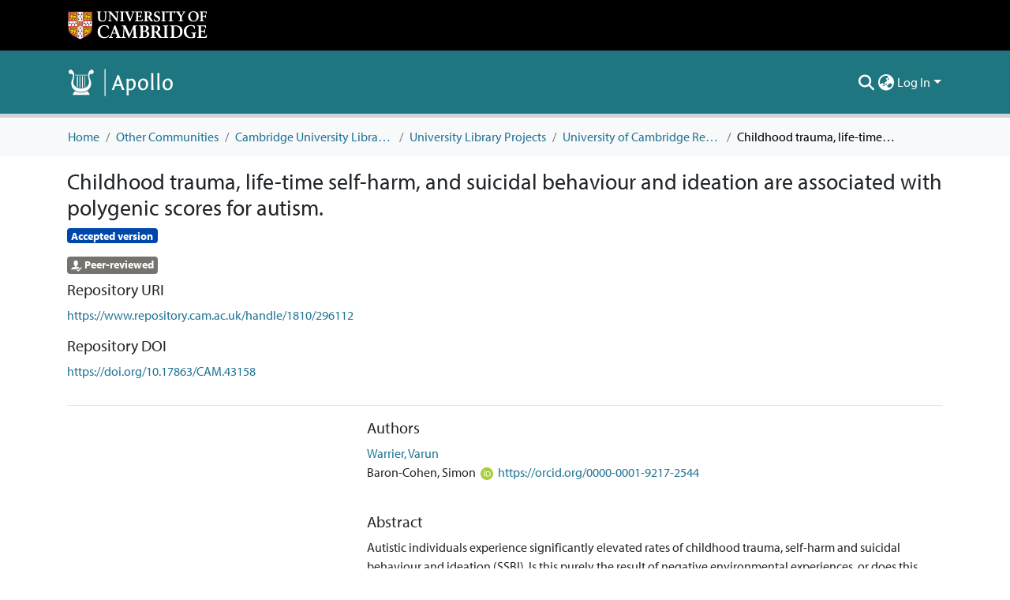

--- FILE ---
content_type: text/html; charset=utf-8
request_url: https://www.repository.cam.ac.uk/items/b2846a1f-6b67-471d-87f3-6aecd6748875
body_size: 84278
content:
<!DOCTYPE html><html data-critters-container="" lang="en"><head>
  <meta charset="UTF-8">
  <base href="/">
  <title>Childhood trauma, life-time self-harm, and suicidal behaviour and ideation are associated with polygenic scores for autism.</title>
  <meta name="viewport" content="width=device-width,minimum-scale=1">
  <meta http-equiv="cache-control" content="no-store">
<link rel="stylesheet" href="styles.e382c7dd35ca1222.css" media="print" onload="this.media='all'"><noscript><link rel="stylesheet" href="styles.e382c7dd35ca1222.css"></noscript><link rel="stylesheet" type="text/css" class="theme-css" href="cambridge-theme.css"><link rel="icon" href="assets/cambridge/images/favicons/favicon.ico" sizes="any" class="theme-head-tag"><link rel="apple-touch-icon" href="assets/cambridge/images/favicons/apple-touch-icon.png" class="theme-head-tag"><meta name="Generator" content="DSpace 8.1"><meta name="title" content="Childhood trauma, life-time self-harm, and suicidal behaviour and ideation are associated with polygenic scores for autism."><meta name="description" content="Autistic individuals experience significantly elevated rates of childhood trauma, self-harm and suicidal behaviour and ideation (SSBI). Is this purely the result of negative environmental experiences, or does this interact with genetic predisposition? In this study we investigated if a genetic predisposition for autism is associated with childhood trauma using polygenic scores (PGS) and genetic correlations in the UK Biobank (105,222 &lt; N &lt; 105,638), and tested potential mediators and moderators of the association between autism, childhood trauma and SSBI. Autism PGS were significantly associated with childhood trauma (max R2 = 0.096%, P &lt; 2 × 10-16), self-harm ideation (max R2 = 0.108%, P &lt; 2 × 10-16), and self-harm (max R2 = 0.13%, P &lt; 2 × 10-16). Supporting this, we identified significant genetic correlations between autism and childhood trauma (rg = 0.36 ± 0.05, P = 8.13 × 10-11), self-harm ideation (rg = 0.49 ± 0.05, P = 4.17 × 10-21) and self-harm (rg = 0.48 ± 0.05, P = 4.58 × 10-21), and an over-transmission of PGS for the two SSBI phenotypes from parents to autistic probands. Male sex negatively moderated the effect of autism PGS on childhood trauma (β = -0.023 ± 0.005, P = 6.74 × 10-5). Further, childhood trauma positively moderated the effect of autism PGS on self-harm score (β = 8.37 × 10-3 ± 2.76 × 10-3, P = 2.42 × 10-3) and self-harm ideation (β = 7.47 × 10-3 ± 2.76 × 10-3, P = 6.71 × 10-3). Finally, depressive symptoms, quality and frequency of social interactions, and educational attainment were significant mediators of the effect of autism PGS on SSBI, with the proportion of effect mediated ranging from 0.23 (95% CI: 0.09-0.32) for depression to 0.008 (95% CI: 0.004-0.01) for educational attainment. Our findings identify that a genetic predisposition for autism is associated with adverse life-time outcomes, which represent complex gene-environment interactions, and prioritizes potential mediators and moderators of this shared biology. It is important to identify sources of trauma for autistic individuals in order to reduce their occurrence and impact."><meta name="citation_title" content="Childhood trauma, life-time self-harm, and suicidal behaviour and ideation are associated with polygenic scores for autism."><meta name="citation_author" content="Warrier, Varun"><meta name="citation_author" content="Baron-Cohen, Simon"><meta name="citation_publication_date" content="2021-05"><meta name="citation_issn" content="1359-4184"><meta name="citation_language" content="eng"><meta name="citation_keywords" content="Autistic Disorder; Genetic Predisposition to Disease; Humans; Male; Multifactorial Inheritance; Risk Factors; Self-Injurious Behavior; Suicidal Ideation"><meta name="citation_abstract_html_url" content="https://www.repository.cam.ac.uk/handle/1810/296112"><meta name="citation_publisher" content="Springer Nature"><meta name="citation_doi" content="10.17863/CAM.43158"><script type="application/ld+json">{"@context":"http://schema.org","@type":"Website","name":"Childhood trauma, life-time self-harm, and suicidal behaviour and ideation are associated with polygenic scores for autism.","url":"https://www.repository.cam.ac.uk/items/b2846a1f-6b67-471d-87f3-6aecd6748875"}</script><style ng-app-id="dspace-angular">#skip-to-main-content[_ngcontent-dspace-angular-c2190221462]{position:absolute;top:-40px;left:0;opacity:0;transition:opacity .3s;z-index:calc(var(--ds-nav-z-index) + 1);border-top-left-radius:0;border-top-right-radius:0;border-bottom-left-radius:0}#skip-to-main-content[_ngcontent-dspace-angular-c2190221462]:focus{opacity:1;top:0}</style><style ng-app-id="dspace-angular">.notifications-wrapper{z-index:var(--bs-zindex-popover);text-align:right;overflow-wrap:break-word;word-wrap:break-word;-ms-word-break:break-all;word-break:break-all;word-break:break-word;hyphens:auto}.notifications-wrapper .notification{display:block}.notifications-wrapper.left{left:0}.notifications-wrapper.top{top:0}.notifications-wrapper.right{right:0}.notifications-wrapper.bottom{bottom:0}.notifications-wrapper.center{left:50%;transform:translate(-50%)}.notifications-wrapper.middle{top:50%;transform:translateY(-50%)}.notifications-wrapper.middle.center{transform:translate(-50%,-50%)}@media screen and (max-width: 576px){.notifications-wrapper{width:auto;left:0;right:0}}
</style><style ng-app-id="dspace-angular">.live-region[_ngcontent-dspace-angular-c880772052]{position:fixed;bottom:0;left:0;right:0;padding-left:60px;height:90px;line-height:18px;color:var(--bs-white);background-color:var(--bs-dark);opacity:.94;z-index:var(--ds-live-region-z-index)}</style><style ng-app-id="dspace-angular">@media (max-width: 991.98px){.container[_ngcontent-dspace-angular-c1527539856]{width:100%;max-width:none}}</style><style ng-app-id="dspace-angular">[_nghost-dspace-angular-c2658116359]{--ds-header-navbar-border-bottom-style: solid var(--ds-header-navbar-border-bottom-height) var(--ds-header-navbar-border-bottom-color);--ds-expandable-navbar-border-top-style: solid var(--ds-expandable-navbar-border-top-height) var(--ds-expandable-navbar-border-top-color);--ds-expandable-navbar-height: calc(100vh - var(--ds-header-height))}[_nghost-dspace-angular-c2658116359]   div#header-navbar-wrapper[_ngcontent-dspace-angular-c2658116359]{position:relative;border-bottom:var(--ds-header-navbar-border-bottom-style)}[_nghost-dspace-angular-c2658116359]   div#header-navbar-wrapper[_ngcontent-dspace-angular-c2658116359]   div#mobile-navbar-wrapper[_ngcontent-dspace-angular-c2658116359]{width:100%;background-color:var(--ds-expandable-navbar-bg);position:absolute;z-index:var(--ds-nav-z-index);overflow:hidden}[_nghost-dspace-angular-c2658116359]   div#header-navbar-wrapper[_ngcontent-dspace-angular-c2658116359]   div#mobile-navbar-wrapper[_ngcontent-dspace-angular-c2658116359]   nav#collapsible-mobile-navbar[_ngcontent-dspace-angular-c2658116359]{min-height:var(--ds-expandable-navbar-height);height:auto;border-bottom:var(--ds-header-navbar-border-bottom-style)}[_nghost-dspace-angular-c2658116359]     .ds-menu-item, [_nghost-dspace-angular-c2658116359]     .ds-menu-toggler-wrapper{white-space:nowrap;text-decoration:none}[_nghost-dspace-angular-c2658116359]     nav#desktop-navbar #main-site-navigation .ds-menu-item-wrapper, [_nghost-dspace-angular-c2658116359]     nav#desktop-navbar #main-site-navigation .ds-menu-item, [_nghost-dspace-angular-c2658116359]     nav#desktop-navbar #main-site-navigation .ds-menu-toggler-wrapper{display:flex;align-items:center;height:100%}[_nghost-dspace-angular-c2658116359]     nav#desktop-navbar #main-site-navigation .ds-menu-item{padding:var(--ds-navbar-item-vertical-padding) var(--ds-navbar-item-horizontal-padding)}[_nghost-dspace-angular-c2658116359]     nav#desktop-navbar #main-site-navigation .ds-menu-item, [_nghost-dspace-angular-c2658116359]     nav#desktop-navbar #main-site-navigation .ds-menu-toggler-wrapper{color:var(--ds-navbar-link-color)!important}[_nghost-dspace-angular-c2658116359]     nav#desktop-navbar #main-site-navigation .ds-menu-item:hover, [_nghost-dspace-angular-c2658116359]     nav#desktop-navbar #main-site-navigation .ds-menu-item:focus, [_nghost-dspace-angular-c2658116359]     nav#desktop-navbar #main-site-navigation .ds-menu-toggler-wrapper:hover, [_nghost-dspace-angular-c2658116359]     nav#desktop-navbar #main-site-navigation .ds-menu-toggler-wrapper:focus{color:var(--ds-navbar-link-color-hover)!important}[_nghost-dspace-angular-c2658116359]     nav#desktop-navbar #main-site-navigation .dropdown-menu .ds-menu-item{padding:var(--ds-navbar-dropdown-item-vertical-padding) var(--ds-navbar-dropdown-item-horizontal-padding)}[_nghost-dspace-angular-c2658116359]     nav#collapsible-mobile-navbar{border-top:var(--ds-expandable-navbar-border-top-style);padding-top:var(--ds-expandable-navbar-padding-top)}[_nghost-dspace-angular-c2658116359]     nav#collapsible-mobile-navbar #main-site-navigation .ds-menu-item{padding:var(--ds-expandable-navbar-item-vertical-padding) 0;color:var(--ds-navbar-link-color)!important}[_nghost-dspace-angular-c2658116359]     nav#collapsible-mobile-navbar #main-site-navigation .ds-menu-item:hover, [_nghost-dspace-angular-c2658116359]     nav#collapsible-mobile-navbar #main-site-navigation .ds-menu-item:focus{color:var(--ds-navbar-link-color-hover)!important}</style><style ng-app-id="dspace-angular">.nav-breadcrumb[_ngcontent-dspace-angular-c3372142786]{background-color:var(--ds-breadcrumb-bg)}.breadcrumb[_ngcontent-dspace-angular-c3372142786]{border-radius:0;margin-top:calc(-1 * var(--ds-content-spacing));padding-bottom:var(--ds-content-spacing/3);padding-top:var(--ds-content-spacing/3);background-color:var(--ds-breadcrumb-bg)}li.breadcrumb-item[_ngcontent-dspace-angular-c3372142786]{display:flex}.breadcrumb-item-limiter[_ngcontent-dspace-angular-c3372142786]{display:inline-block;max-width:var(--ds-breadcrumb-max-length)}.breadcrumb-item-limiter[_ngcontent-dspace-angular-c3372142786] > *[_ngcontent-dspace-angular-c3372142786]{max-width:100%;display:block}li.breadcrumb-item[_ngcontent-dspace-angular-c3372142786] > a[_ngcontent-dspace-angular-c3372142786]{color:var(--ds-breadcrumb-link-color)!important}li.breadcrumb-item.active[_ngcontent-dspace-angular-c3372142786]{color:var(--ds-breadcrumb-link-active-color)!important}.breadcrumb-item[_ngcontent-dspace-angular-c3372142786] + .breadcrumb-item[_ngcontent-dspace-angular-c3372142786]:before{display:block;content:"/"!important}</style><style ng-app-id="dspace-angular">[_nghost-dspace-angular-c964292924]   footer[_ngcontent-dspace-angular-c964292924]{background-color:var(--ds-footer-bg);text-align:center;z-index:var(--ds-footer-z-index);border-top:var(--ds-footer-border);padding:var(--ds-footer-padding)}[_nghost-dspace-angular-c964292924]   footer[_ngcontent-dspace-angular-c964292924]   p[_ngcontent-dspace-angular-c964292924]{margin:0}[_nghost-dspace-angular-c964292924]   footer[_ngcontent-dspace-angular-c964292924]   div[_ngcontent-dspace-angular-c964292924] > img[_ngcontent-dspace-angular-c964292924]{height:var(--ds-footer-logo-height)}[_nghost-dspace-angular-c964292924]   footer[_ngcontent-dspace-angular-c964292924]   .top-footer[_ngcontent-dspace-angular-c964292924]{background-color:var(--ds-top-footer-bg);padding:var(--ds-footer-padding);margin:calc(var(--ds-footer-padding) * -1)}[_nghost-dspace-angular-c964292924]   footer[_ngcontent-dspace-angular-c964292924]   .bottom-footer[_ngcontent-dspace-angular-c964292924]   .notify-enabled[_ngcontent-dspace-angular-c964292924]{position:relative;margin-top:4px}[_nghost-dspace-angular-c964292924]   footer[_ngcontent-dspace-angular-c964292924]   .bottom-footer[_ngcontent-dspace-angular-c964292924]   .notify-enabled[_ngcontent-dspace-angular-c964292924]   .coar-notify-support-route[_ngcontent-dspace-angular-c964292924]{padding:0 calc(var(--bs-spacer) / 2);color:inherit}[_nghost-dspace-angular-c964292924]   footer[_ngcontent-dspace-angular-c964292924]   .bottom-footer[_ngcontent-dspace-angular-c964292924]   .notify-enabled[_ngcontent-dspace-angular-c964292924]   .n-coar[_ngcontent-dspace-angular-c964292924]{height:var(--ds-footer-n-coar-height);margin-bottom:8.5px}@media screen and (min-width: 768px){[_nghost-dspace-angular-c964292924]   footer[_ngcontent-dspace-angular-c964292924]   .bottom-footer[_ngcontent-dspace-angular-c964292924]   .notify-enabled[_ngcontent-dspace-angular-c964292924]{position:absolute;bottom:4px;right:0}}[_nghost-dspace-angular-c964292924]   footer[_ngcontent-dspace-angular-c964292924]   .bottom-footer[_ngcontent-dspace-angular-c964292924]   ul[_ngcontent-dspace-angular-c964292924]   li[_ngcontent-dspace-angular-c964292924]{display:inline-flex}[_nghost-dspace-angular-c964292924]   footer[_ngcontent-dspace-angular-c964292924]   .bottom-footer[_ngcontent-dspace-angular-c964292924]   ul[_ngcontent-dspace-angular-c964292924]   li[_ngcontent-dspace-angular-c964292924]   a[_ngcontent-dspace-angular-c964292924], [_nghost-dspace-angular-c964292924]   footer[_ngcontent-dspace-angular-c964292924]   .bottom-footer[_ngcontent-dspace-angular-c964292924]   ul[_ngcontent-dspace-angular-c964292924]   li[_ngcontent-dspace-angular-c964292924]   .btn-link[_ngcontent-dspace-angular-c964292924]{padding:0 calc(var(--bs-spacer) / 2);color:inherit;font-size:.875em}[_nghost-dspace-angular-c964292924]   footer[_ngcontent-dspace-angular-c964292924]   .bottom-footer[_ngcontent-dspace-angular-c964292924]   ul[_ngcontent-dspace-angular-c964292924]   li[_ngcontent-dspace-angular-c964292924]   a[_ngcontent-dspace-angular-c964292924]:focus, [_nghost-dspace-angular-c964292924]   footer[_ngcontent-dspace-angular-c964292924]   .bottom-footer[_ngcontent-dspace-angular-c964292924]   ul[_ngcontent-dspace-angular-c964292924]   li[_ngcontent-dspace-angular-c964292924]   .btn-link[_ngcontent-dspace-angular-c964292924]:focus{box-shadow:none;text-decoration:underline}[_nghost-dspace-angular-c964292924]   footer[_ngcontent-dspace-angular-c964292924]   .bottom-footer[_ngcontent-dspace-angular-c964292924]   ul[_ngcontent-dspace-angular-c964292924]   li[_ngcontent-dspace-angular-c964292924]   a[_ngcontent-dspace-angular-c964292924]:focus-visible, [_nghost-dspace-angular-c964292924]   footer[_ngcontent-dspace-angular-c964292924]   .bottom-footer[_ngcontent-dspace-angular-c964292924]   ul[_ngcontent-dspace-angular-c964292924]   li[_ngcontent-dspace-angular-c964292924]   .btn-link[_ngcontent-dspace-angular-c964292924]:focus-visible{box-shadow:0 0 0 .2rem #ffffff80}[_nghost-dspace-angular-c964292924]   footer[_ngcontent-dspace-angular-c964292924]   .bottom-footer[_ngcontent-dspace-angular-c964292924]   ul[_ngcontent-dspace-angular-c964292924]   li[_ngcontent-dspace-angular-c964292924]:not(:last-child):after{content:"";border-right:1px var(--bs-secondary) solid}[_nghost-dspace-angular-c964292924]   footer[_ngcontent-dspace-angular-c964292924]   .redata-svg[_ngcontent-dspace-angular-c964292924]{content:url(/assets/cambridge/images/svg/re3data-100010620-dark.svg)}[_nghost-dspace-angular-c964292924]   footer[_ngcontent-dspace-angular-c964292924]   .cts-svg[_ngcontent-dspace-angular-c964292924]{content:url(/assets/cambridge/images/svg/cts-trans.svg)}</style><style ng-app-id="dspace-angular">[_nghost-dspace-angular-c4003433771]{position:fixed;left:0;top:0;z-index:var(--ds-sidebar-z-index)}[_nghost-dspace-angular-c4003433771]   nav#admin-sidebar[_ngcontent-dspace-angular-c4003433771]{max-width:var(--ds-admin-sidebar-fixed-element-width);display:flex;flex-direction:column;flex-wrap:nowrap}[_nghost-dspace-angular-c4003433771]   nav#admin-sidebar[_ngcontent-dspace-angular-c4003433771]   div#sidebar-top-level-items-container[_ngcontent-dspace-angular-c4003433771]{flex:1 1 auto;overflow-x:hidden;overflow-y:auto}[_nghost-dspace-angular-c4003433771]   nav#admin-sidebar[_ngcontent-dspace-angular-c4003433771]   div#sidebar-top-level-items-container[_ngcontent-dspace-angular-c4003433771]::-webkit-scrollbar{width:var(--ds-dark-scrollbar-width);height:3px}[_nghost-dspace-angular-c4003433771]   nav#admin-sidebar[_ngcontent-dspace-angular-c4003433771]   div#sidebar-top-level-items-container[_ngcontent-dspace-angular-c4003433771]::-webkit-scrollbar-button{background-color:var(--ds-dark-scrollbar-bg)}[_nghost-dspace-angular-c4003433771]   nav#admin-sidebar[_ngcontent-dspace-angular-c4003433771]   div#sidebar-top-level-items-container[_ngcontent-dspace-angular-c4003433771]::-webkit-scrollbar-track{background-color:var(--ds-dark-scrollbar-alt-bg)}[_nghost-dspace-angular-c4003433771]   nav#admin-sidebar[_ngcontent-dspace-angular-c4003433771]   div#sidebar-top-level-items-container[_ngcontent-dspace-angular-c4003433771]::-webkit-scrollbar-track-piece{background-color:var(--ds-dark-scrollbar-bg)}[_nghost-dspace-angular-c4003433771]   nav#admin-sidebar[_ngcontent-dspace-angular-c4003433771]   div#sidebar-top-level-items-container[_ngcontent-dspace-angular-c4003433771]::-webkit-scrollbar-thumb{height:50px;background-color:var(--ds-dark-scrollbar-fg);border-radius:3px}[_nghost-dspace-angular-c4003433771]   nav#admin-sidebar[_ngcontent-dspace-angular-c4003433771]   div#sidebar-top-level-items-container[_ngcontent-dspace-angular-c4003433771]::-webkit-scrollbar-corner{background-color:var(--ds-dark-scrollbar-alt-bg)}[_nghost-dspace-angular-c4003433771]   nav#admin-sidebar[_ngcontent-dspace-angular-c4003433771]   div#sidebar-top-level-items-container[_ngcontent-dspace-angular-c4003433771]::-webkit-resizer{background-color:var(--ds-dark-scrollbar-bg)}[_nghost-dspace-angular-c4003433771]   nav#admin-sidebar[_ngcontent-dspace-angular-c4003433771]   img#admin-sidebar-logo[_ngcontent-dspace-angular-c4003433771]{height:var(--ds-admin-sidebar-logo-height)}[_nghost-dspace-angular-c4003433771]   nav#admin-sidebar[_ngcontent-dspace-angular-c4003433771]     .sidebar-full-width-container{width:100%;padding-left:0;padding-right:0;margin-left:0;margin-right:0}[_nghost-dspace-angular-c4003433771]   nav#admin-sidebar[_ngcontent-dspace-angular-c4003433771]     .sidebar-item{padding-top:var(--ds-admin-sidebar-item-padding);padding-bottom:var(--ds-admin-sidebar-item-padding)}[_nghost-dspace-angular-c4003433771]   nav#admin-sidebar[_ngcontent-dspace-angular-c4003433771]     .sidebar-section-wrapper{display:flex;flex-direction:row;flex-wrap:nowrap;align-items:stretch}[_nghost-dspace-angular-c4003433771]   nav#admin-sidebar[_ngcontent-dspace-angular-c4003433771]     .sidebar-section-wrapper>.sidebar-fixed-element-wrapper{min-width:var(--ds-admin-sidebar-fixed-element-width);flex:1 1 auto;display:flex;flex-direction:row;justify-content:center;align-items:center}[_nghost-dspace-angular-c4003433771]   nav#admin-sidebar[_ngcontent-dspace-angular-c4003433771]     .sidebar-section-wrapper>.sidebar-collapsible-element-outer-wrapper{display:flex;flex-wrap:wrap;justify-content:flex-end;max-width:calc(100% - var(--ds-admin-sidebar-fixed-element-width));padding-left:var(--ds-dark-scrollbar-width);overflow-x:hidden}[_nghost-dspace-angular-c4003433771]   nav#admin-sidebar[_ngcontent-dspace-angular-c4003433771]     .sidebar-section-wrapper>.sidebar-collapsible-element-outer-wrapper>.sidebar-collapsible-element-inner-wrapper{min-width:calc(var(--ds-admin-sidebar-collapsible-element-width) - var(--ds-dark-scrollbar-width));height:100%;padding-right:var(--ds-admin-sidebar-item-padding)}[_nghost-dspace-angular-c4003433771]   nav#admin-sidebar[_ngcontent-dspace-angular-c4003433771]{background-color:var(--ds-admin-sidebar-bg)}[_nghost-dspace-angular-c4003433771]   nav#admin-sidebar[_ngcontent-dspace-angular-c4003433771]    {color:#fff}[_nghost-dspace-angular-c4003433771]   nav#admin-sidebar[_ngcontent-dspace-angular-c4003433771]     a{color:var(--ds-admin-sidebar-link-color);text-decoration:none}[_nghost-dspace-angular-c4003433771]   nav#admin-sidebar[_ngcontent-dspace-angular-c4003433771]     a:hover, [_nghost-dspace-angular-c4003433771]   nav#admin-sidebar[_ngcontent-dspace-angular-c4003433771]     a:focus{color:var(--ds-admin-sidebar-link-hover-color)}[_nghost-dspace-angular-c4003433771]   nav#admin-sidebar[_ngcontent-dspace-angular-c4003433771]   div#sidebar-header-container[_ngcontent-dspace-angular-c4003433771]{background-color:var(--ds-admin-sidebar-header-bg)}[_nghost-dspace-angular-c4003433771]   nav#admin-sidebar[_ngcontent-dspace-angular-c4003433771]   div#sidebar-header-container[_ngcontent-dspace-angular-c4003433771]   .sidebar-fixed-element-wrapper[_ngcontent-dspace-angular-c4003433771]{background-color:var(--ds-admin-sidebar-header-bg)}  .browser-firefox-windows{--ds-dark-scrollbar-width: 20px}</style><style ng-app-id="dspace-angular">.source-logo[_ngcontent-dspace-angular-c550981753]{max-height:var(--ds-header-logo-height)}.source-logo-container[_ngcontent-dspace-angular-c550981753]{width:var(--ds-qa-logo-width);display:flex;justify-content:center}.sections-gap[_ngcontent-dspace-angular-c550981753]{gap:1rem}</style><style ng-app-id="dspace-angular">[_nghost-dspace-angular-c4059643400]{display:none}</style><style ng-app-id="dspace-angular">[_nghost-dspace-angular-c46866287]{width:100%}</style><style ng-app-id="dspace-angular">[_nghost-dspace-angular-c773888022]   .limitTextHeight[_ngcontent-dspace-angular-c773888022]{height:100px;overflow:hidden}[_nghost-dspace-angular-c773888022]   .simple-view-element[_ngcontent-dspace-angular-c773888022]{margin-bottom:15px}</style><style ng-app-id="dspace-angular">.badge-info[_ngcontent-dspace-angular-c2506584483]{color:#fff;background-color:#14121f}.badge-info-preprint[_ngcontent-dspace-angular-c2506584483]{color:#fff;background-color:#0047ab}.badge-info-peer-reviewed[_ngcontent-dspace-angular-c2506584483]{color:#fff;background-color:#75736e}.icon[_ngcontent-dspace-angular-c2506584483]{display:inline-block;width:1em;height:1em;stroke-width:0;stroke:currentColor;fill:currentColor}.icon-user-check[_ngcontent-dspace-angular-c2506584483]{color:#fff}</style><style ng-app-id="dspace-angular">[_nghost-dspace-angular-c890813688]   .simple-view-element[_ngcontent-dspace-angular-c890813688]{margin-bottom:15px}[_nghost-dspace-angular-c890813688]   .simple-view-element-header[_ngcontent-dspace-angular-c890813688]{font-size:1.25rem}</style><style ng-app-id="dspace-angular">[_nghost-dspace-angular-c2360852005]   .limitTextHeight[_ngcontent-dspace-angular-c2360852005]{height:100px;overflow:hidden}[_nghost-dspace-angular-c2360852005]   .simple-view-element[_ngcontent-dspace-angular-c2360852005]{margin-bottom:15px}</style><style ng-app-id="dspace-angular">[_nghost-dspace-angular-c3363593212]   #main-site-header[_ngcontent-dspace-angular-c3363593212]{min-height:var(--ds-header-height);background-color:var(--ds-header-bg)}@media (min-width: 768px){[_nghost-dspace-angular-c3363593212]   #main-site-header[_ngcontent-dspace-angular-c3363593212]{height:var(--ds-header-height)}}[_nghost-dspace-angular-c3363593212]   #main-site-header-container[_ngcontent-dspace-angular-c3363593212]{min-height:var(--ds-header-height)}[_nghost-dspace-angular-c3363593212]   .top-header[_ngcontent-dspace-angular-c3363593212]{background-color:var(--ds-footer-bg)}[_nghost-dspace-angular-c3363593212]   img#header-logo[_ngcontent-dspace-angular-c3363593212]{height:var(--ds-header-logo-height)}[_nghost-dspace-angular-c3363593212]   button#navbar-toggler[_ngcontent-dspace-angular-c3363593212]{color:var(--ds-header-icon-color)}[_nghost-dspace-angular-c3363593212]   button#navbar-toggler[_ngcontent-dspace-angular-c3363593212]:hover, [_nghost-dspace-angular-c3363593212]   button#navbar-toggler[_ngcontent-dspace-angular-c3363593212]:focus{color:var(--ds-header-icon-color-hover)}</style><style ng-app-id="dspace-angular">.ds-context-help-toggle[_ngcontent-dspace-angular-c2255109366]{color:var(--ds-header-icon-color);background-color:var(--ds-header-bg)}.ds-context-help-toggle[_ngcontent-dspace-angular-c2255109366]:hover, .ds-context-help-toggle[_ngcontent-dspace-angular-c2255109366]:focus{color:var(--ds-header-icon-color-hover)}</style><style ng-app-id="dspace-angular">input[type=text][_ngcontent-dspace-angular-c3723375644]{margin-top:calc(-.5 * var(--bs-font-size-base));background-color:#fff!important;border-color:var(--ds-header-icon-color)}input[type=text].collapsed[_ngcontent-dspace-angular-c3723375644]{opacity:0}.submit-icon[_ngcontent-dspace-angular-c3723375644]{cursor:pointer;position:sticky;top:0;border:0!important;color:var(--ds-header-icon-color)}.submit-icon[_ngcontent-dspace-angular-c3723375644]:hover, .submit-icon[_ngcontent-dspace-angular-c3723375644]:focus{color:var(--ds-header-icon-color-hover)}@media screen and (max-width: 768px){.query[_ngcontent-dspace-angular-c3723375644]:focus{max-width:250px!important;width:40vw!important}}</style><style ng-app-id="dspace-angular">.dropdown-toggle[_ngcontent-dspace-angular-c1214325702]:after{display:none}.dropdown-toggle[_ngcontent-dspace-angular-c1214325702]{color:var(--ds-header-icon-color)}.dropdown-toggle[_ngcontent-dspace-angular-c1214325702]:hover, .dropdown-toggle[_ngcontent-dspace-angular-c1214325702]:focus{color:var(--ds-header-icon-color-hover)}.dropdown-item[_ngcontent-dspace-angular-c1214325702]{cursor:pointer}</style><style ng-app-id="dspace-angular">#loginDropdownMenu[_ngcontent-dspace-angular-c1273030085], #logoutDropdownMenu[_ngcontent-dspace-angular-c1273030085]{min-width:330px;z-index:1002}#loginDropdownMenu[_ngcontent-dspace-angular-c1273030085]{min-height:75px}.dropdown-item.active[_ngcontent-dspace-angular-c1273030085], .dropdown-item[_ngcontent-dspace-angular-c1273030085]:active, .dropdown-item[_ngcontent-dspace-angular-c1273030085]:hover, .dropdown-item[_ngcontent-dspace-angular-c1273030085]:focus{background-color:#0000!important}.loginLink[_ngcontent-dspace-angular-c1273030085], .dropdownLogin[_ngcontent-dspace-angular-c1273030085], .logoutLink[_ngcontent-dspace-angular-c1273030085], .dropdownLogout[_ngcontent-dspace-angular-c1273030085]{color:var(--ds-header-icon-color)}.loginLink[_ngcontent-dspace-angular-c1273030085]:hover, .loginLink[_ngcontent-dspace-angular-c1273030085]:focus, .dropdownLogin[_ngcontent-dspace-angular-c1273030085]:hover, .dropdownLogin[_ngcontent-dspace-angular-c1273030085]:focus, .logoutLink[_ngcontent-dspace-angular-c1273030085]:hover, .logoutLink[_ngcontent-dspace-angular-c1273030085]:focus, .dropdownLogout[_ngcontent-dspace-angular-c1273030085]:hover, .dropdownLogout[_ngcontent-dspace-angular-c1273030085]:focus{color:var(--ds-header-icon-color-hover)}.dropdownLogin[_ngcontent-dspace-angular-c1273030085]:not(:focus-visible).active, .dropdownLogin[_ngcontent-dspace-angular-c1273030085]:not(:focus-visible):active, .dropdownLogin[_ngcontent-dspace-angular-c1273030085]:not(:focus-visible).active:focus, .dropdownLogin[_ngcontent-dspace-angular-c1273030085]:not(:focus-visible):active:focus, .dropdownLogout[_ngcontent-dspace-angular-c1273030085]:not(:focus-visible).active, .dropdownLogout[_ngcontent-dspace-angular-c1273030085]:not(:focus-visible):active, .dropdownLogout[_ngcontent-dspace-angular-c1273030085]:not(:focus-visible).active:focus, .dropdownLogout[_ngcontent-dspace-angular-c1273030085]:not(:focus-visible):active:focus{box-shadow:unset}</style><style ng-app-id="dspace-angular">.login-container[_ngcontent-dspace-angular-c3436104126]{max-width:350px}a[_ngcontent-dspace-angular-c3436104126]{white-space:normal;padding:.25rem .75rem}</style><style ng-app-id="dspace-angular">[_nghost-dspace-angular-c4026808668]     .card{margin-bottom:var(--ds-submission-sections-margin-bottom);overflow:unset}.section-focus[_ngcontent-dspace-angular-c4026808668]{border-radius:var(--bs-border-radius);box-shadow:var(--bs-btn-focus-box-shadow)}[_nghost-dspace-angular-c4026808668]     .card:first-of-type{border-bottom:var(--bs-card-border-width) solid var(--bs-card-border-color)!important;border-bottom-left-radius:var(--bs-card-border-radius)!important;border-bottom-right-radius:var(--bs-card-border-radius)!important}[_nghost-dspace-angular-c4026808668]     .card-header button{box-shadow:none!important;width:100%}</style><style ng-app-id="dspace-angular">.form-login[_ngcontent-dspace-angular-c1918770181]   .form-control[_ngcontent-dspace-angular-c1918770181]:focus{z-index:2}.form-login[_ngcontent-dspace-angular-c1918770181]   input[type=email][_ngcontent-dspace-angular-c1918770181]{margin-bottom:-1px;border-bottom-right-radius:0;border-bottom-left-radius:0}.form-login[_ngcontent-dspace-angular-c1918770181]   input[type=password][_ngcontent-dspace-angular-c1918770181]{border-top-left-radius:0;border-top-right-radius:0}.dropdown-item[_ngcontent-dspace-angular-c1918770181]{white-space:normal;padding:.25rem .75rem}</style><style ng-app-id="dspace-angular">.limit-width[_ngcontent-dspace-angular-c3006060670]{max-width:var(--ds-thumbnail-max-width)}img[_ngcontent-dspace-angular-c3006060670]{max-width:100%}.outer[_ngcontent-dspace-angular-c3006060670]{position:relative}.outer[_ngcontent-dspace-angular-c3006060670]:before{display:block;content:"";width:100%;padding-top:141.4285714286%}.outer[_ngcontent-dspace-angular-c3006060670] > .inner[_ngcontent-dspace-angular-c3006060670]{position:absolute;inset:0}.outer[_ngcontent-dspace-angular-c3006060670] > .inner[_ngcontent-dspace-angular-c3006060670] > .thumbnail-placeholder[_ngcontent-dspace-angular-c3006060670]{background:var(--ds-thumbnail-placeholder-background);border:var(--ds-thumbnail-placeholder-border);color:var(--ds-thumbnail-placeholder-color);font-weight:700}.outer[_ngcontent-dspace-angular-c3006060670] > .inner[_ngcontent-dspace-angular-c3006060670] > .centered[_ngcontent-dspace-angular-c3006060670]{width:100%;height:100%;display:flex;justify-content:center;align-items:center;text-align:center}</style><style ng-app-id="dspace-angular">.loader[_ngcontent-dspace-angular-c495075947]{margin:0 25px}span[_ngcontent-dspace-angular-c495075947]{display:block;margin:0 auto}span[class*=l-][_ngcontent-dspace-angular-c495075947]{height:4px;width:4px;background:#000;display:inline-block;margin:12px 2px;border-radius:100%;-webkit-border-radius:100%;-moz-border-radius:100%;-webkit-animation:_ngcontent-dspace-angular-c495075947_loader 2s infinite;-webkit-animation-timing-function:cubic-bezier(.03,.615,.995,.415);-webkit-animation-fill-mode:both;-moz-animation:loader 2s infinite;-moz-animation-timing-function:cubic-bezier(.03,.615,.995,.415);-moz-animation-fill-mode:both;-ms-animation:loader 2s infinite;-ms-animation-timing-function:cubic-bezier(.03,.615,.995,.415);-ms-animation-fill-mode:both;animation:_ngcontent-dspace-angular-c495075947_loader 2s infinite;animation-timing-function:cubic-bezier(.03,.615,.995,.415);animation-fill-mode:both}span.l-1[_ngcontent-dspace-angular-c495075947]{animation-delay:1s;-ms-animation-delay:1s;-moz-animation-delay:1s}span.l-2[_ngcontent-dspace-angular-c495075947]{animation-delay:.9s;-ms-animation-delay:.9s;-moz-animation-delay:.9s}span.l-3[_ngcontent-dspace-angular-c495075947]{animation-delay:.8s;-ms-animation-delay:.8s;-moz-animation-delay:.8s}span.l-4[_ngcontent-dspace-angular-c495075947]{animation-delay:.7s;-ms-animation-delay:.7s;-moz-animation-delay:.7s}span.l-5[_ngcontent-dspace-angular-c495075947]{animation-delay:.6s;-ms-animation-delay:.6s;-moz-animation-delay:.6s}span.l-6[_ngcontent-dspace-angular-c495075947]{animation-delay:.5s;-ms-animation-delay:.5s;-moz-animation-delay:.5s}span.l-7[_ngcontent-dspace-angular-c495075947]{animation-delay:.4s;-ms-animation-delay:.4s;-moz-animation-delay:.4s}span.l-8[_ngcontent-dspace-angular-c495075947]{animation-delay:.3s;-ms-animation-delay:.3s;-moz-animation-delay:.3s}span.l-9[_ngcontent-dspace-angular-c495075947]{animation-delay:.2s;-ms-animation-delay:.2s;-moz-animation-delay:.2s}span.l-9[_ngcontent-dspace-angular-c495075947]{animation-delay:.1s;-ms-animation-delay:.1s;-moz-animation-delay:.1s}span.l-10[_ngcontent-dspace-angular-c495075947]{animation-delay:0s;-ms-animation-delay:0s;-moz-animation-delay:0s}@keyframes _ngcontent-dspace-angular-c495075947_loader{0%{transform:translate(-30px);opacity:0}25%{opacity:1}50%{transform:translate(30px);opacity:0}to{opacity:0}}.spinner[_ngcontent-dspace-angular-c495075947]{color:var(--bs-gray-600)}</style><link href="https://www.repository.cam.ac.uk/bitstreams/167c07db-0b81-4905-b9c6-2460b25d842a/download" rel="item" type="application/vnd.openxmlformats-officedocument.wordprocessingml.document"><link href="https://www.repository.cam.ac.uk/bitstreams/7adb02e1-3b0a-4b7f-a195-b92f9dcb009d/download" rel="item" type="application/vnd.openxmlformats-officedocument.wordprocessingml.document"><link href="https://www.repository.cam.ac.uk/signposting/describedby/b2846a1f-6b67-471d-87f3-6aecd6748875" rel="describedby" type="application/vnd.datacite.datacite+xml" profile="http://datacite.org/schema/kernel-4"><link href="https://www.repository.cam.ac.uk/handle/1810/296112" rel="cite-as"><link href="https://www.repository.cam.ac.uk/signposting/linksets/b2846a1f-6b67-471d-87f3-6aecd6748875" rel="linkset" type="application/linkset"><link href="https://www.repository.cam.ac.uk/signposting/linksets/b2846a1f-6b67-471d-87f3-6aecd6748875/json" rel="linkset" type="application/linkset+json"><link href="https://schema.org/AboutPage" rel="type"><link href="https://schema.org/ScholarlyArticle" rel="type"><link href="https://api.repository.cam.ac.uk/server/ldn/inbox" rel="http://www.w3.org/ns/ldp#inbox"><meta name="citation_pdf_url" content="https://www.repository.cam.ac.uk/bitstreams/7adb02e1-3b0a-4b7f-a195-b92f9dcb009d/download"></head>

<body>
  <ds-app _nghost-dspace-angular-c1010256252="" ng-version="17.3.12" ng-server-context="ssr"><ds-root _ngcontent-dspace-angular-c1010256252="" data-used-theme="base"><ds-base-root _nghost-dspace-angular-c2190221462="" class="ng-tns-c2190221462-0 ng-star-inserted"><button _ngcontent-dspace-angular-c2190221462="" id="skip-to-main-content" class="sr-only ng-tns-c2190221462-0"> Skip to main content
</button><div _ngcontent-dspace-angular-c2190221462="" class="outer-wrapper ng-tns-c2190221462-0 ng-trigger ng-trigger-slideSidebarPadding" style="padding-left: 0;"><ds-admin-sidebar _ngcontent-dspace-angular-c2190221462="" class="ng-tns-c2190221462-0" data-used-theme="base"><ds-base-admin-sidebar _nghost-dspace-angular-c4003433771="" class="ng-tns-c4003433771-3 ng-star-inserted" style=""><!----></ds-base-admin-sidebar><!----></ds-admin-sidebar><div _ngcontent-dspace-angular-c2190221462="" class="inner-wrapper ng-tns-c2190221462-0"><ds-system-wide-alert-banner _ngcontent-dspace-angular-c2190221462="" class="ng-tns-c2190221462-0" _nghost-dspace-angular-c296375887=""><!----></ds-system-wide-alert-banner><ds-header-navbar-wrapper _ngcontent-dspace-angular-c2190221462="" class="ng-tns-c2190221462-0" data-used-theme="cambridge"><ds-themed-header-navbar-wrapper _nghost-dspace-angular-c2658116359="" class="ng-tns-c2658116359-2 ng-star-inserted" style=""><div _ngcontent-dspace-angular-c2658116359="" id="header-navbar-wrapper" class="ng-tns-c2658116359-2"><ds-header _ngcontent-dspace-angular-c2658116359="" class="ng-tns-c2658116359-2" data-used-theme="cambridge"><ds-themed-header _nghost-dspace-angular-c3363593212="" class="ng-star-inserted"><div _ngcontent-dspace-angular-c3363593212="" class="top-header"><div _ngcontent-dspace-angular-c3363593212="" class="container"><a _ngcontent-dspace-angular-c3363593212="" href="https://www.cam.ac.uk" target="_blank" class="navbar-brand my-2" aria-label="Home"><img _ngcontent-dspace-angular-c3363593212="" src="assets/cambridge/images/cambridge-main-logo-small.png" alt="Repository logo"></a></div></div><header _ngcontent-dspace-angular-c3363593212="" id="main-site-header"><div _ngcontent-dspace-angular-c3363593212="" id="main-site-header-container" class="container h-100 d-flex flex-row flex-wrap align-items-center justify-content-between gapx-3 gapy-2"><div _ngcontent-dspace-angular-c3363593212="" id="header-left" class="h-100 flex-fill d-flex flex-row flex-nowrap justify-content-start align-items-center gapx-3" role="presentation"><a _ngcontent-dspace-angular-c3363593212="" routerlink="/home" class="d-block my-2 my-md-0" aria-label="Home" href="/home"><img _ngcontent-dspace-angular-c3363593212="" id="header-logo" src="assets/cambridge/images/apollo_logo_alt.svg" alt="Repository logo"></a><!----></div><div _ngcontent-dspace-angular-c3363593212="" id="header-right" class="h-100 d-flex flex-row flex-nowrap justify-content-end align-items-center gapx-1 ml-auto"><ds-search-navbar _ngcontent-dspace-angular-c3363593212="" data-used-theme="base"><ds-base-search-navbar _nghost-dspace-angular-c3723375644="" class="ng-tns-c3723375644-5 ng-star-inserted" style=""><div _ngcontent-dspace-angular-c3723375644="" class="ng-tns-c3723375644-5" title="Search"><div _ngcontent-dspace-angular-c3723375644="" class="d-inline-block position-relative ng-tns-c3723375644-5"><form _ngcontent-dspace-angular-c3723375644="" novalidate="" autocomplete="on" class="d-flex ng-tns-c3723375644-5 ng-untouched ng-pristine ng-valid"><input _ngcontent-dspace-angular-c3723375644="" name="query" formcontrolname="query" type="text" class="bg-transparent position-absolute form-control dropdown-menu-right pl-1 pr-4 ng-tns-c3723375644-5 display ng-trigger ng-trigger-toggleAnimation ng-untouched ng-pristine ng-valid" placeholder="" tabindex="-1" aria-label="Search" value="" style="width: 0; opacity: 0;"><button _ngcontent-dspace-angular-c3723375644="" type="button" class="submit-icon btn btn-link btn-link-inline ng-tns-c3723375644-5" aria-label="Submit search"><em _ngcontent-dspace-angular-c3723375644="" class="fas fa-search fa-lg fa-fw ng-tns-c3723375644-5"></em></button></form></div></div></ds-base-search-navbar><!----></ds-search-navbar><div _ngcontent-dspace-angular-c3363593212="" role="menubar" class="h-100 d-flex flex-row flex-nowrap align-items-center gapx-1"><ds-lang-switch _ngcontent-dspace-angular-c3363593212="" data-used-theme="base"><ds-base-lang-switch _nghost-dspace-angular-c1214325702="" class="ng-star-inserted" style=""><div _ngcontent-dspace-angular-c1214325702="" ngbdropdown="" display="dynamic" placement="bottom-right" class="navbar-nav ng-star-inserted dropdown"><a _ngcontent-dspace-angular-c1214325702="" href="javascript:void(0);" role="menuitem" aria-controls="language-menu-list" aria-haspopup="menu" data-toggle="dropdown" ngbdropdowntoggle="" data-test="lang-switch" tabindex="0" class="dropdown-toggle" title="Language switch" aria-label="Language switch" aria-expanded="false"><i _ngcontent-dspace-angular-c1214325702="" class="fas fa-globe-asia fa-lg fa-fw"></i></a><ul _ngcontent-dspace-angular-c1214325702="" ngbdropdownmenu="" id="language-menu-list" role="menu" class="dropdown-menu" aria-label="Language switch" x-placement="bottom-right"><li _ngcontent-dspace-angular-c1214325702="" tabindex="0" role="menuitem" class="dropdown-item active ng-star-inserted"> English </li><li _ngcontent-dspace-angular-c1214325702="" tabindex="0" role="menuitem" class="dropdown-item ng-star-inserted"> العربية </li><li _ngcontent-dspace-angular-c1214325702="" tabindex="0" role="menuitem" class="dropdown-item ng-star-inserted"> বাংলা </li><li _ngcontent-dspace-angular-c1214325702="" tabindex="0" role="menuitem" class="dropdown-item ng-star-inserted"> Català </li><li _ngcontent-dspace-angular-c1214325702="" tabindex="0" role="menuitem" class="dropdown-item ng-star-inserted"> Čeština </li><li _ngcontent-dspace-angular-c1214325702="" tabindex="0" role="menuitem" class="dropdown-item ng-star-inserted"> Deutsch </li><li _ngcontent-dspace-angular-c1214325702="" tabindex="0" role="menuitem" class="dropdown-item ng-star-inserted"> Ελληνικά </li><li _ngcontent-dspace-angular-c1214325702="" tabindex="0" role="menuitem" class="dropdown-item ng-star-inserted"> Español </li><li _ngcontent-dspace-angular-c1214325702="" tabindex="0" role="menuitem" class="dropdown-item ng-star-inserted"> Suomi </li><li _ngcontent-dspace-angular-c1214325702="" tabindex="0" role="menuitem" class="dropdown-item ng-star-inserted"> Français </li><li _ngcontent-dspace-angular-c1214325702="" tabindex="0" role="menuitem" class="dropdown-item ng-star-inserted"> Gàidhlig </li><li _ngcontent-dspace-angular-c1214325702="" tabindex="0" role="menuitem" class="dropdown-item ng-star-inserted"> हिंदी </li><li _ngcontent-dspace-angular-c1214325702="" tabindex="0" role="menuitem" class="dropdown-item ng-star-inserted"> Magyar </li><li _ngcontent-dspace-angular-c1214325702="" tabindex="0" role="menuitem" class="dropdown-item ng-star-inserted"> Italiano </li><li _ngcontent-dspace-angular-c1214325702="" tabindex="0" role="menuitem" class="dropdown-item ng-star-inserted"> Қазақ </li><li _ngcontent-dspace-angular-c1214325702="" tabindex="0" role="menuitem" class="dropdown-item ng-star-inserted"> Latviešu </li><li _ngcontent-dspace-angular-c1214325702="" tabindex="0" role="menuitem" class="dropdown-item ng-star-inserted"> Nederlands </li><li _ngcontent-dspace-angular-c1214325702="" tabindex="0" role="menuitem" class="dropdown-item ng-star-inserted"> Polski </li><li _ngcontent-dspace-angular-c1214325702="" tabindex="0" role="menuitem" class="dropdown-item ng-star-inserted"> Português </li><li _ngcontent-dspace-angular-c1214325702="" tabindex="0" role="menuitem" class="dropdown-item ng-star-inserted"> Português do Brasil </li><li _ngcontent-dspace-angular-c1214325702="" tabindex="0" role="menuitem" class="dropdown-item ng-star-inserted"> Srpski (lat) </li><li _ngcontent-dspace-angular-c1214325702="" tabindex="0" role="menuitem" class="dropdown-item ng-star-inserted"> Српски </li><li _ngcontent-dspace-angular-c1214325702="" tabindex="0" role="menuitem" class="dropdown-item ng-star-inserted"> Svenska </li><li _ngcontent-dspace-angular-c1214325702="" tabindex="0" role="menuitem" class="dropdown-item ng-star-inserted"> Türkçe </li><li _ngcontent-dspace-angular-c1214325702="" tabindex="0" role="menuitem" class="dropdown-item ng-star-inserted"> Yкраї́нська </li><li _ngcontent-dspace-angular-c1214325702="" tabindex="0" role="menuitem" class="dropdown-item ng-star-inserted"> Tiếng Việt </li><!----></ul></div><!----></ds-base-lang-switch><!----></ds-lang-switch><ds-context-help-toggle _ngcontent-dspace-angular-c3363593212="" _nghost-dspace-angular-c2255109366="" class="d-none"><!----></ds-context-help-toggle><ds-impersonate-navbar _ngcontent-dspace-angular-c3363593212="" class="d-none"><!----></ds-impersonate-navbar><ds-auth-nav-menu _ngcontent-dspace-angular-c3363593212="" data-used-theme="base"><ds-base-auth-nav-menu _nghost-dspace-angular-c1273030085="" class="ng-tns-c1273030085-6 ng-star-inserted" style=""><div _ngcontent-dspace-angular-c1273030085="" data-test="auth-nav" class="navbar-nav mr-auto ng-tns-c1273030085-6 ng-star-inserted"><div _ngcontent-dspace-angular-c1273030085="" class="nav-item ng-tns-c1273030085-6 ng-star-inserted"><div _ngcontent-dspace-angular-c1273030085="" ngbdropdown="" display="dynamic" placement="bottom-right" class="d-inline-block ng-tns-c1273030085-6 ng-trigger ng-trigger-fadeInOut dropdown"><a _ngcontent-dspace-angular-c1273030085="" href="javascript:void(0);" role="menuitem" aria-haspopup="menu" aria-controls="loginDropdownMenu" ngbdropdowntoggle="" class="dropdown-toggle dropdownLogin px-0.5 ng-tns-c1273030085-6" aria-label="Log In" aria-expanded="false">Log In</a><div _ngcontent-dspace-angular-c1273030085="" id="loginDropdownMenu" ngbdropdownmenu="" role="menu" class="ng-tns-c1273030085-6 dropdown-menu" aria-label="Log In" x-placement="bottom-right"><ds-log-in _ngcontent-dspace-angular-c1273030085="" class="ng-tns-c1273030085-6" data-used-theme="cambridge"><ds-themed-log-in _nghost-dspace-angular-c3436104126="" class="ng-star-inserted"><!----><div _ngcontent-dspace-angular-c3436104126="" class="px-4 py-3 mx-auto login-container ng-star-inserted"><div _ngcontent-dspace-angular-c3436104126="" role="alert" class="alert alert-info">Please note that log in via username/password is only available to Repository staff.</div><ds-log-in-container _ngcontent-dspace-angular-c3436104126="" _nghost-dspace-angular-c4026808668="" class="ng-star-inserted"><ds-log-in-external-provider _nghost-dspace-angular-c1962822243="" class="ng-star-inserted"><button _ngcontent-dspace-angular-c1962822243="" class="btn btn-lg btn-primary btn-block text-white"><i _ngcontent-dspace-angular-c1962822243="" class="fas fa-sign-in-alt"></i> Log in with Shibboleth
</button></ds-log-in-external-provider><!----></ds-log-in-container><div _ngcontent-dspace-angular-c3436104126="" class="dropdown-divider my-2 ng-star-inserted"></div><!----><!----><ds-log-in-container _ngcontent-dspace-angular-c3436104126="" _nghost-dspace-angular-c4026808668="" class="ng-star-inserted"><ds-log-in-password _nghost-dspace-angular-c1918770181="" class="ng-tns-c1918770181-7 ng-star-inserted"><form _ngcontent-dspace-angular-c1918770181="" novalidate="" class="form-login ng-tns-c1918770181-7 ng-untouched ng-pristine ng-invalid"><input _ngcontent-dspace-angular-c1918770181="" autocomplete="username" autofocus="" formcontrolname="email" required="" type="email" class="form-control form-control-lg position-relative ng-tns-c1918770181-7 ng-untouched ng-pristine ng-invalid" placeholder="Email address" aria-label="Email address" value=""><input _ngcontent-dspace-angular-c1918770181="" autocomplete="current-password" formcontrolname="password" required="" type="password" class="form-control form-control-lg position-relative mb-3 ng-tns-c1918770181-7 ng-untouched ng-pristine ng-invalid" placeholder="Password" aria-label="Password" value=""><!----><!----><button _ngcontent-dspace-angular-c1918770181="" type="submit" class="btn btn-lg btn-primary btn-block mt-3 ng-tns-c1918770181-7 disabled" aria-disabled="true"><i _ngcontent-dspace-angular-c1918770181="" class="fas fa-sign-in-alt ng-tns-c1918770181-7"></i> Log in</button></form><div _ngcontent-dspace-angular-c1918770181="" class="mt-2 ng-tns-c1918770181-7 ng-star-inserted"><!----><a _ngcontent-dspace-angular-c1918770181="" role="menuitem" class="dropdown-item ng-tns-c1918770181-7 ng-star-inserted" href="/forgot">Have you forgotten your password?</a><!----></div><!----><!----></ds-log-in-password><!----></ds-log-in-container><!----><!----><!----></div><!----></ds-themed-log-in><!----></ds-log-in></div></div></div><!----><!----></div><!----><!----></ds-base-auth-nav-menu><!----></ds-auth-nav-menu></div><!----></div></div></header></ds-themed-header><!----></ds-header><!----></div></ds-themed-header-navbar-wrapper><!----></ds-header-navbar-wrapper><ds-breadcrumbs _ngcontent-dspace-angular-c2190221462="" class="ng-tns-c2190221462-0" data-used-theme="cambridge"><ds-themed-breadcrumbs _nghost-dspace-angular-c3372142786="" class="ng-star-inserted" style=""><nav _ngcontent-dspace-angular-c3372142786="" aria-label="breadcrumb" class="nav-breadcrumb ng-star-inserted" style=""><ol _ngcontent-dspace-angular-c3372142786="" class="container breadcrumb my-0"><li _ngcontent-dspace-angular-c3372142786="" class="breadcrumb-item ng-star-inserted"><div _ngcontent-dspace-angular-c3372142786="" class="breadcrumb-item-limiter"><a _ngcontent-dspace-angular-c3372142786="" placement="bottom" class="text-truncate" href="/">Home</a><!----></div></li><!----><li _ngcontent-dspace-angular-c3372142786="" class="breadcrumb-item ng-star-inserted"><div _ngcontent-dspace-angular-c3372142786="" class="breadcrumb-item-limiter"><a _ngcontent-dspace-angular-c3372142786="" placement="bottom" class="text-truncate" href="/communities/d21b1064-b0d7-4076-9d68-5bbf4d27153c">Other Communities</a><!----></div></li><!----><!----><li _ngcontent-dspace-angular-c3372142786="" class="breadcrumb-item ng-star-inserted"><div _ngcontent-dspace-angular-c3372142786="" class="breadcrumb-item-limiter"><a _ngcontent-dspace-angular-c3372142786="" placement="bottom" class="text-truncate" href="/communities/48bce214-dbf0-44ed-9bb8-e64a752a0c6d">Cambridge University Libraries</a><!----></div></li><!----><!----><li _ngcontent-dspace-angular-c3372142786="" class="breadcrumb-item ng-star-inserted"><div _ngcontent-dspace-angular-c3372142786="" class="breadcrumb-item-limiter"><a _ngcontent-dspace-angular-c3372142786="" placement="bottom" class="text-truncate" href="/communities/d1737a07-00da-4f83-954b-0dfa470982cc">University Library Projects</a><!----></div></li><!----><!----><li _ngcontent-dspace-angular-c3372142786="" class="breadcrumb-item ng-star-inserted"><div _ngcontent-dspace-angular-c3372142786="" class="breadcrumb-item-limiter"><a _ngcontent-dspace-angular-c3372142786="" placement="bottom" class="text-truncate" href="/collections/8221b33d-a09b-486e-89c3-374f99afcbe2">University of Cambridge Research Outputs (Articles and Conferences)</a><!----></div></li><!----><!----><li _ngcontent-dspace-angular-c3372142786="" aria-current="page" class="breadcrumb-item active ng-star-inserted"><div _ngcontent-dspace-angular-c3372142786="" class="breadcrumb-item-limiter"><div _ngcontent-dspace-angular-c3372142786="" class="text-truncate">Childhood trauma, life-time self-harm, and suicidal behaviour and ideation are associated with polygenic scores for autism.</div></div></li><!----><!----><!----></ol></nav><!----><!----><!----><!----><!----></ds-themed-breadcrumbs><!----></ds-breadcrumbs><main _ngcontent-dspace-angular-c2190221462="" id="main-content" class="my-cs ng-tns-c2190221462-0"><!----><div _ngcontent-dspace-angular-c2190221462="" class="ng-tns-c2190221462-0"><router-outlet _ngcontent-dspace-angular-c2190221462="" class="ng-tns-c2190221462-0"></router-outlet><ds-item-page class="ng-star-inserted" style="" data-used-theme="cambridge"><ds-themed-item-page _nghost-dspace-angular-c1527539856="" class="ng-tns-c1527539856-1 ng-star-inserted" style=""><div _ngcontent-dspace-angular-c1527539856="" class="container ng-tns-c1527539856-1 ng-star-inserted"><div _ngcontent-dspace-angular-c1527539856="" class="item-page ng-tns-c1527539856-1 ng-trigger ng-trigger-fadeInOut ng-star-inserted"><div _ngcontent-dspace-angular-c1527539856="" class="ng-tns-c1527539856-1 ng-star-inserted" style=""><ds-item-alerts _ngcontent-dspace-angular-c1527539856="" class="ng-tns-c1527539856-1" data-used-theme="base"><ds-base-item-alerts _nghost-dspace-angular-c3107471882="" class="ng-star-inserted"><div _ngcontent-dspace-angular-c3107471882=""><!----><!----></div></ds-base-item-alerts><!----></ds-item-alerts><ds-qa-event-notification _ngcontent-dspace-angular-c1527539856="" class="ng-tns-c1527539856-1" _nghost-dspace-angular-c550981753=""><!----><!----><!----></ds-qa-event-notification><ds-notify-requests-status _ngcontent-dspace-angular-c1527539856="" class="ng-tns-c1527539856-1" _nghost-dspace-angular-c3837511913=""><!----></ds-notify-requests-status><ds-item-versions-notice _ngcontent-dspace-angular-c1527539856="" class="ng-tns-c1527539856-1"><!----><!----></ds-item-versions-notice><ds-view-tracker _ngcontent-dspace-angular-c1527539856="" class="ng-tns-c1527539856-1" _nghost-dspace-angular-c4059643400="">&nbsp;
</ds-view-tracker><ds-listable-object-component-loader _ngcontent-dspace-angular-c1527539856="" _nghost-dspace-angular-c46866287="" class="ng-tns-c1527539856-1 ng-star-inserted"><ds-untyped-item _nghost-dspace-angular-c773888022="" class="ng-star-inserted"><!----><!----><div _ngcontent-dspace-angular-c773888022="" class="d-flex flex-row"><ds-item-page-title-field _ngcontent-dspace-angular-c773888022="" class="mr-auto" data-used-theme="cambridge"><ds-themed-item-page-title-field class="ng-star-inserted"><h2 class="item-page-title-field"><!----><span class="dont-break-out">Childhood trauma, life-time self-harm, and suicidal behaviour and ideation are associated with polygenic scores for autism.</span></h2></ds-themed-item-page-title-field><!----></ds-item-page-title-field><ds-dso-edit-menu _ngcontent-dspace-angular-c773888022="" _nghost-dspace-angular-c1211685996=""><div _ngcontent-dspace-angular-c1211685996="" class="dso-edit-menu d-flex"><!----></div></ds-dso-edit-menu></div><div _ngcontent-dspace-angular-c773888022="" class="row"><div _ngcontent-dspace-angular-c773888022="" class="col-xs-12 col-md-8"><ds-item-page-version-field _ngcontent-dspace-angular-c773888022="" _nghost-dspace-angular-c2506584483=""><div _ngcontent-dspace-angular-c2506584483="" class="item-page-field"><ds-metadata-field-wrapper _ngcontent-dspace-angular-c2506584483="" _nghost-dspace-angular-c890813688=""><div _ngcontent-dspace-angular-c890813688="" class="simple-view-element"><!----><div _ngcontent-dspace-angular-c890813688="" class="simple-view-element-body"><h5 _ngcontent-dspace-angular-c2506584483="" class="ng-star-inserted"><span _ngcontent-dspace-angular-c2506584483="" class="badge badge-info-preprint"> Accepted version </span></h5><!----><!----><!----></div></div></ds-metadata-field-wrapper><span _ngcontent-dspace-angular-c2506584483="" class="ng-star-inserted"><h5 _ngcontent-dspace-angular-c2506584483=""><svg _ngcontent-dspace-angular-c2506584483="" aria-hidden="true" version="1.1" xmlns="http://www.w3.org/2000/svg" xmlns:xlink="http://www.w3.org/1999/xlink" style="position: absolute; width: 0; height: 0; overflow: hidden;"><defs _ngcontent-dspace-angular-c2506584483=""><symbol _ngcontent-dspace-angular-c2506584483="" id="icon-user-check" viewBox="0 0 32 32"><path _ngcontent-dspace-angular-c2506584483="" d="M30 19l-9 9-3-3-2 2 5 5 11-11z"></path><path _ngcontent-dspace-angular-c2506584483="" d="M14 24h10v-3.598c-2.101-1.225-4.885-2.066-8-2.321v-1.649c2.203-1.242 4-4.337 4-7.432 0-4.971 0-9-6-9s-6 4.029-6 9c0 3.096 1.797 6.191 4 7.432v1.649c-6.784 0.555-12 3.888-12 7.918h14v-2z"></path></symbol></defs></svg><span _ngcontent-dspace-angular-c2506584483="" class="badge badge-info-peer-reviewed"><svg _ngcontent-dspace-angular-c2506584483="" class="icon icon-user-check"><use _ngcontent-dspace-angular-c2506584483="" xlink:href="#icon-user-check"></use></svg><span _ngcontent-dspace-angular-c2506584483="" class="name"> Peer-reviewed</span></span></h5></span><!----></div></ds-item-page-version-field><ds-item-page-uri-field _ngcontent-dspace-angular-c773888022=""><div class="item-page-field"><ds-metadata-uri-values _nghost-dspace-angular-c1897804020=""><ds-metadata-field-wrapper _ngcontent-dspace-angular-c1897804020="" _nghost-dspace-angular-c890813688=""><div _ngcontent-dspace-angular-c890813688="" class="simple-view-element"><h2 _ngcontent-dspace-angular-c890813688="" class="simple-view-element-header ng-star-inserted">Repository URI</h2><!----><div _ngcontent-dspace-angular-c890813688="" class="simple-view-element-body"><a _ngcontent-dspace-angular-c1897804020="" class="dont-break-out ng-star-inserted" href="https://www.repository.cam.ac.uk/handle/1810/296112" target="_blank"> https://www.repository.cam.ac.uk/handle/1810/296112<!----></a><!----></div></div></ds-metadata-field-wrapper></ds-metadata-uri-values></div></ds-item-page-uri-field><ds-item-page-doi-field _ngcontent-dspace-angular-c773888022=""><div class="item-page-field"><ds-metadata-field-wrapper _nghost-dspace-angular-c890813688=""><div _ngcontent-dspace-angular-c890813688="" class="simple-view-element"><h2 _ngcontent-dspace-angular-c890813688="" class="simple-view-element-header ng-star-inserted">Repository DOI</h2><!----><div _ngcontent-dspace-angular-c890813688="" class="simple-view-element-body"><a class="dont-break-out ng-star-inserted" href="https://doi.org/10.17863/CAM.43158"> https://doi.org/10.17863/CAM.43158<!----></a><!----></div></div></ds-metadata-field-wrapper></div></ds-item-page-doi-field></div><div _ngcontent-dspace-angular-c773888022="" class="col-xs-12 col-md-4"><div _ngcontent-dspace-angular-c773888022="" class="simple-view-element"><!----></div></div></div><!----><hr _ngcontent-dspace-angular-c773888022="" class="w-100"><div _ngcontent-dspace-angular-c773888022="" class="row"><div _ngcontent-dspace-angular-c773888022="" class="col-xs-12 col-md-4"><!----><div _ngcontent-dspace-angular-c773888022="" class="mb-2 ng-star-inserted"><ds-media-viewer _ngcontent-dspace-angular-c773888022="" data-used-theme="base"><ds-base-media-viewer _nghost-dspace-angular-c1806768285="" class="ng-star-inserted"><!----><div _ngcontent-dspace-angular-c1806768285="" class="media-viewer ng-star-inserted" style=""><!----><ds-thumbnail _ngcontent-dspace-angular-c1806768285="" class="ng-star-inserted" data-used-theme="cambridge"><ds-themed-thumbnail _nghost-dspace-angular-c3006060670="" class="ng-star-inserted"><div _ngcontent-dspace-angular-c3006060670="" class="thumbnail limit-width"><div _ngcontent-dspace-angular-c3006060670="" class="thumbnail-content outer ng-star-inserted"><div _ngcontent-dspace-angular-c3006060670="" class="inner"><div _ngcontent-dspace-angular-c3006060670="" class="centered"><ds-loading _ngcontent-dspace-angular-c3006060670="" data-used-theme="base"><ds-base-loading _nghost-dspace-angular-c495075947="" class="ng-star-inserted"><!----><div _ngcontent-dspace-angular-c495075947="" role="status" aria-live="polite" class="spinner spinner-border ng-star-inserted"><span _ngcontent-dspace-angular-c495075947="" class="sr-only">Loading...</span></div><!----></ds-base-loading><!----></ds-loading></div></div></div><!----><img _ngcontent-dspace-angular-c3006060670="" class="thumbnail-content img-fluid d-none ng-star-inserted" src="" alt="Thumbnail Image"><!----><!----></div></ds-themed-thumbnail><!----></ds-thumbnail><!----><!----></div><!----><!----><!----><!----></ds-base-media-viewer><!----></ds-media-viewer></div><!----><ds-item-page-file-section _ngcontent-dspace-angular-c773888022="" data-used-theme="cambridge"><ds-themed-item-page-file-section class="ng-tns-c2611865144-4 ng-star-inserted"><ds-metadata-field-wrapper _nghost-dspace-angular-c890813688="" class="ng-tns-c2611865144-4 ng-star-inserted"><div _ngcontent-dspace-angular-c890813688="" class="simple-view-element"><h2 _ngcontent-dspace-angular-c890813688="" class="simple-view-element-header ng-star-inserted">Files</h2><!----><div _ngcontent-dspace-angular-c890813688="" class="simple-view-element-body"><div class="file-section"><ds-file-download-link class="ng-tns-c2611865144-4 ng-star-inserted" data-used-theme="cambridge"><ds-themed-file-download-link _nghost-dspace-angular-c365087127="" class="ng-star-inserted"><a _ngcontent-dspace-angular-c365087127="" class="dont-break-out" aria-label="Download warrier_and_bc_revised_26July_article_CV.docx" target="_self" href="/bitstreams/167c07db-0b81-4905-b9c6-2460b25d842a/download"><span _ngcontent-dspace-angular-c365087127="" role="img" class="pr-1 ng-star-inserted" style=""><i _ngcontent-dspace-angular-c365087127="" class="fa-solid fa-download"></i></span><!----><!----><span class="ng-star-inserted"><!----> Accepted version </span><span class="ng-star-inserted"> (203.37 KB)</span><!----><span class="ng-tns-c2611865144-4 ng-star-inserted"><br></span><!----><!----></a><!----></ds-themed-file-download-link><!----></ds-file-download-link><ds-file-download-link class="ng-tns-c2611865144-4 ng-star-inserted" data-used-theme="cambridge"><ds-themed-file-download-link _nghost-dspace-angular-c365087127="" class="ng-star-inserted"><a _ngcontent-dspace-angular-c365087127="" class="dont-break-out" aria-label="Download warrier_and_bc_revised_25thJuly_SI.docx" target="_self" href="/bitstreams/7adb02e1-3b0a-4b7f-a195-b92f9dcb009d/download"><span _ngcontent-dspace-angular-c365087127="" role="img" class="pr-1 ng-star-inserted" style=""><i _ngcontent-dspace-angular-c365087127="" class="fa-solid fa-download"></i></span><!----><!----><span class="ng-star-inserted"><!----> Supporting information </span><span class="ng-star-inserted"> (1.3 MB)</span><!----><!----><!----></a><!----></ds-themed-file-download-link><!----></ds-file-download-link><!----><!----><!----><!----></div></div></div></ds-metadata-field-wrapper><!----><!----><!----></ds-themed-item-page-file-section><!----></ds-item-page-file-section><ds-generic-item-page-field _ngcontent-dspace-angular-c773888022=""><div class="item-page-field"><ds-metadata-values _nghost-dspace-angular-c3606284317=""><ds-metadata-field-wrapper _ngcontent-dspace-angular-c3606284317="" _nghost-dspace-angular-c890813688=""><div _ngcontent-dspace-angular-c890813688="" class="simple-view-element"><h2 _ngcontent-dspace-angular-c890813688="" class="simple-view-element-header ng-star-inserted">Type</h2><!----><div _ngcontent-dspace-angular-c890813688="" class="simple-view-element-body"><a _ngcontent-dspace-angular-c3606284317="" class="dont-break-out preserve-line-breaks ds-browse-link ng-star-inserted" href="/browse/type?startsWith=Article">Article</a><!----><!----><!----><!----></div></div></ds-metadata-field-wrapper><!----><!----><!----><!----><!----></ds-metadata-values></div></ds-generic-item-page-field><!----><ds-item-pci-recommendation-section _ngcontent-dspace-angular-c773888022="" _nghost-dspace-angular-c3569612836=""><!----></ds-item-pci-recommendation-section><div _ngcontent-dspace-angular-c773888022="" class="simple-view-element"><button _ngcontent-dspace-angular-c773888022="" role="button" class="btn btn-outline-primary w-100" tabindex="0"><i _ngcontent-dspace-angular-c773888022="" class="fas fa-info-circle"></i> Full item page </button></div></div><div _ngcontent-dspace-angular-c773888022="" class="col-xs-12 col-md-8"><!----><ds-generic-item-page-field _ngcontent-dspace-angular-c773888022=""><div class="item-page-field"><ds-metadata-values _nghost-dspace-angular-c3606284317=""><ds-metadata-field-wrapper _ngcontent-dspace-angular-c3606284317="" _nghost-dspace-angular-c890813688=""><div _ngcontent-dspace-angular-c890813688="" class="simple-view-element d-none"><h2 _ngcontent-dspace-angular-c890813688="" class="simple-view-element-header ng-star-inserted">Change log</h2><!----><div _ngcontent-dspace-angular-c890813688="" class="simple-view-element-body"><!----></div></div></ds-metadata-field-wrapper><!----><!----><!----><!----><!----></ds-metadata-values></div></ds-generic-item-page-field><ds-article-item-type-template _ngcontent-dspace-angular-c773888022="" _nghost-dspace-angular-c2360852005="" class="ng-star-inserted"><ds-person-orcid-representation-list _ngcontent-dspace-angular-c2360852005="" class="ds-item-page-mixed-author-field"><ds-metadata-field-wrapper _nghost-dspace-angular-c890813688=""><div _ngcontent-dspace-angular-c890813688="" class="simple-view-element"><h2 _ngcontent-dspace-angular-c890813688="" class="simple-view-element-header ng-star-inserted">Authors</h2><!----><div _ngcontent-dspace-angular-c890813688="" class="simple-view-element-body"><ds-orcid-metadata-representation-loader _nghost-dspace-angular-c1390754599="" class="ng-star-inserted"><!----><ds-plain-text-metadata-list-element class="ng-star-inserted"><div><!----><!----><!----><a class="dont-break-out ds-browse-link ng-star-inserted" href="/browse/author?startsWith=Warrier,%20Varun"> Warrier, Varun </a><!----></div></ds-plain-text-metadata-list-element><!----></ds-orcid-metadata-representation-loader><ds-orcid-metadata-representation-loader _nghost-dspace-angular-c1390754599="" class="ng-star-inserted"><div _ngcontent-dspace-angular-c1390754599="" class="ng-star-inserted"><span _ngcontent-dspace-angular-c1390754599="">Baron-Cohen, Simon</span>&nbsp; <img _ngcontent-dspace-angular-c1390754599="" alt="ORCID logo" src="assets/images/orcid.logo.icon.svg" width="16" height="16" class="ng-star-inserted">&nbsp; <a _ngcontent-dspace-angular-c1390754599="" target="_blank" href="https://orcid.org/0000-0001-9217-2544" class="ng-star-inserted">https://orcid.org/0000-0001-9217-2544</a><!----><!----></div><!----><!----></ds-orcid-metadata-representation-loader><!----><!----><div class="d-inline-block w-100 mt-2 ng-star-inserted"><!----><!----></div><!----><!----><!----><!----><!----></div></div></ds-metadata-field-wrapper></ds-person-orcid-representation-list><div _ngcontent-dspace-angular-c2360852005="" class="limitTextHeight ng-star-inserted"><ds-item-page-abstract-field _ngcontent-dspace-angular-c2360852005=""><div class="item-page-field"><ds-metadata-values _nghost-dspace-angular-c3606284317=""><ds-metadata-field-wrapper _ngcontent-dspace-angular-c3606284317="" _nghost-dspace-angular-c890813688=""><div _ngcontent-dspace-angular-c890813688="" class="simple-view-element"><h2 _ngcontent-dspace-angular-c890813688="" class="simple-view-element-header ng-star-inserted">Abstract</h2><!----><div _ngcontent-dspace-angular-c890813688="" class="simple-view-element-body"><span _ngcontent-dspace-angular-c3606284317="" class="dont-break-out ng-star-inserted"><p>Autistic individuals experience significantly elevated rates of childhood trauma, self-harm and suicidal behaviour and ideation (SSBI). Is this purely the result of negative environmental experiences, or does this interact with genetic predisposition? In this study we investigated if a genetic predisposition for autism is associated with childhood trauma using polygenic scores (PGS) and genetic correlations in the UK Biobank (105,222 &lt; N &lt; 105,638), and tested potential mediators and moderators of the association between autism, childhood trauma and SSBI. Autism PGS were significantly associated with childhood trauma (max R2 = 0.096%, P &lt; 2 × 10-16), self-harm ideation (max R2 = 0.108%, P &lt; 2 × 10-16), and self-harm (max R2 = 0.13%, P &lt; 2 × 10-16). Supporting this, we identified significant genetic correlations between autism and childhood trauma (rg = 0.36 ± 0.05, P = 8.13 × 10-11), self-harm ideation (rg = 0.49 ± 0.05, P = 4.17 × 10-21) and self-harm (rg = 0.48 ± 0.05, P = 4.58 × 10-21), and an over-transmission of PGS for the two SSBI phenotypes from parents to autistic probands. Male sex negatively moderated the effect of autism PGS on childhood trauma (β = -0.023 ± 0.005, P = 6.74 × 10-5). Further, childhood trauma positively moderated the effect of autism PGS on self-harm score (β = 8.37 × 10-3 ± 2.76 × 10-3, P = 2.42 × 10-3) and self-harm ideation (β = 7.47 × 10-3 ± 2.76 × 10-3, P = 6.71 × 10-3). Finally, depressive symptoms, quality and frequency of social interactions, and educational attainment were significant mediators of the effect of autism PGS on SSBI, with the proportion of effect mediated ranging from 0.23 (95% CI: 0.09-0.32) for depression to 0.008 (95% CI: 0.004-0.01) for educational attainment. Our findings identify that a genetic predisposition for autism is associated with adverse life-time outcomes, which represent complex gene-environment interactions, and prioritizes potential mediators and moderators of this shared biology. It is important to identify sources of trauma for autistic individuals in order to reduce their occurrence and impact.</p>
</span><!----><!----><!----><!----></div></div></ds-metadata-field-wrapper><!----><!----><!----><!----><!----></ds-metadata-values></div></ds-item-page-abstract-field></div><p _ngcontent-dspace-angular-c2360852005="" class="ng-star-inserted"></p><!----><!----><!----><ds-generic-item-page-field _ngcontent-dspace-angular-c2360852005=""><div class="item-page-field"><ds-metadata-values _nghost-dspace-angular-c3606284317=""><ds-metadata-field-wrapper _ngcontent-dspace-angular-c3606284317="" _nghost-dspace-angular-c890813688=""><div _ngcontent-dspace-angular-c890813688="" class="simple-view-element d-none"><h2 _ngcontent-dspace-angular-c890813688="" class="simple-view-element-header ng-star-inserted">Description</h2><!----><div _ngcontent-dspace-angular-c890813688="" class="simple-view-element-body"><!----></div></div></ds-metadata-field-wrapper><!----><!----><!----><!----><!----></ds-metadata-values></div></ds-generic-item-page-field><ds-generic-item-page-field _ngcontent-dspace-angular-c2360852005=""><div class="item-page-field"><ds-metadata-values _nghost-dspace-angular-c3606284317=""><ds-metadata-field-wrapper _ngcontent-dspace-angular-c3606284317="" _nghost-dspace-angular-c890813688=""><div _ngcontent-dspace-angular-c890813688="" class="simple-view-element"><h2 _ngcontent-dspace-angular-c890813688="" class="simple-view-element-header ng-star-inserted">Keywords</h2><!----><div _ngcontent-dspace-angular-c890813688="" class="simple-view-element-body"><a _ngcontent-dspace-angular-c3606284317="" class="dont-break-out preserve-line-breaks ds-browse-link ng-star-inserted" href="/browse/srsc?startsWith=Autistic%20Disorder">Autistic Disorder</a><!----><span _ngcontent-dspace-angular-c3606284317="" class="separator ng-star-inserted">, </span><!----><!----><a _ngcontent-dspace-angular-c3606284317="" class="dont-break-out preserve-line-breaks ds-browse-link ng-star-inserted" href="/browse/srsc?startsWith=Genetic%20Predisposition%20to%20Disease">Genetic Predisposition to Disease</a><!----><span _ngcontent-dspace-angular-c3606284317="" class="separator ng-star-inserted">, </span><!----><!----><a _ngcontent-dspace-angular-c3606284317="" class="dont-break-out preserve-line-breaks ds-browse-link ng-star-inserted" href="/browse/srsc?startsWith=Humans">Humans</a><!----><span _ngcontent-dspace-angular-c3606284317="" class="separator ng-star-inserted">, </span><!----><!----><a _ngcontent-dspace-angular-c3606284317="" class="dont-break-out preserve-line-breaks ds-browse-link ng-star-inserted" href="/browse/srsc?startsWith=Male">Male</a><!----><span _ngcontent-dspace-angular-c3606284317="" class="separator ng-star-inserted">, </span><!----><!----><a _ngcontent-dspace-angular-c3606284317="" class="dont-break-out preserve-line-breaks ds-browse-link ng-star-inserted" href="/browse/srsc?startsWith=Multifactorial%20Inheritance">Multifactorial Inheritance</a><!----><span _ngcontent-dspace-angular-c3606284317="" class="separator ng-star-inserted">, </span><!----><!----><a _ngcontent-dspace-angular-c3606284317="" class="dont-break-out preserve-line-breaks ds-browse-link ng-star-inserted" href="/browse/srsc?startsWith=Risk%20Factors">Risk Factors</a><!----><span _ngcontent-dspace-angular-c3606284317="" class="separator ng-star-inserted">, </span><!----><!----><a _ngcontent-dspace-angular-c3606284317="" class="dont-break-out preserve-line-breaks ds-browse-link ng-star-inserted" href="/browse/srsc?startsWith=Self-Injurious%20Behavior">Self-Injurious Behavior</a><!----><span _ngcontent-dspace-angular-c3606284317="" class="separator ng-star-inserted">, </span><!----><!----><a _ngcontent-dspace-angular-c3606284317="" class="dont-break-out preserve-line-breaks ds-browse-link ng-star-inserted" href="/browse/srsc?startsWith=Suicidal%20Ideation">Suicidal Ideation</a><!----><!----><!----><!----></div></div></ds-metadata-field-wrapper><!----><!----><!----><!----><!----></ds-metadata-values></div></ds-generic-item-page-field><ds-generic-item-page-field _ngcontent-dspace-angular-c2360852005=""><div class="item-page-field"><ds-metadata-values _nghost-dspace-angular-c3606284317=""><ds-metadata-field-wrapper _ngcontent-dspace-angular-c3606284317="" _nghost-dspace-angular-c890813688=""><div _ngcontent-dspace-angular-c890813688="" class="simple-view-element"><h2 _ngcontent-dspace-angular-c890813688="" class="simple-view-element-header ng-star-inserted">Journal Title</h2><!----><div _ngcontent-dspace-angular-c890813688="" class="simple-view-element-body"><span _ngcontent-dspace-angular-c3606284317="" class="dont-break-out preserve-line-breaks ng-star-inserted">Mol Psychiatry</span><!----><!----><!----><!----></div></div></ds-metadata-field-wrapper><!----><!----><!----><!----><!----></ds-metadata-values></div></ds-generic-item-page-field><ds-generic-item-page-field _ngcontent-dspace-angular-c2360852005=""><div class="item-page-field"><ds-metadata-values _nghost-dspace-angular-c3606284317=""><ds-metadata-field-wrapper _ngcontent-dspace-angular-c3606284317="" _nghost-dspace-angular-c890813688=""><div _ngcontent-dspace-angular-c890813688="" class="simple-view-element d-none"><h2 _ngcontent-dspace-angular-c890813688="" class="simple-view-element-header ng-star-inserted">Conference Name</h2><!----><div _ngcontent-dspace-angular-c890813688="" class="simple-view-element-body"><!----></div></div></ds-metadata-field-wrapper><!----><!----><!----><!----><!----></ds-metadata-values></div></ds-generic-item-page-field><ds-generic-item-page-field _ngcontent-dspace-angular-c2360852005=""><div class="item-page-field"><ds-metadata-values _nghost-dspace-angular-c3606284317=""><ds-metadata-field-wrapper _ngcontent-dspace-angular-c3606284317="" _nghost-dspace-angular-c890813688=""><div _ngcontent-dspace-angular-c890813688="" class="simple-view-element"><h2 _ngcontent-dspace-angular-c890813688="" class="simple-view-element-header ng-star-inserted">Journal ISSN</h2><!----><div _ngcontent-dspace-angular-c890813688="" class="simple-view-element-body"><span _ngcontent-dspace-angular-c3606284317="" class="dont-break-out preserve-line-breaks ng-star-inserted">1359-4184</span><!----><span _ngcontent-dspace-angular-c3606284317="" class="separator ng-star-inserted"><br></span><!----><!----><span _ngcontent-dspace-angular-c3606284317="" class="dont-break-out preserve-line-breaks ng-star-inserted">1476-5578</span><!----><!----><!----><!----></div></div></ds-metadata-field-wrapper><!----><!----><!----><!----><!----></ds-metadata-values></div></ds-generic-item-page-field><ds-generic-item-page-field _ngcontent-dspace-angular-c2360852005=""><div class="item-page-field"><ds-metadata-values _nghost-dspace-angular-c3606284317=""><ds-metadata-field-wrapper _ngcontent-dspace-angular-c3606284317="" _nghost-dspace-angular-c890813688=""><div _ngcontent-dspace-angular-c890813688="" class="simple-view-element"><h2 _ngcontent-dspace-angular-c890813688="" class="simple-view-element-header ng-star-inserted">Volume Title</h2><!----><div _ngcontent-dspace-angular-c890813688="" class="simple-view-element-body"><span _ngcontent-dspace-angular-c3606284317="" class="dont-break-out preserve-line-breaks ng-star-inserted">26</span><!----><!----><!----><!----></div></div></ds-metadata-field-wrapper><!----><!----><!----><!----><!----></ds-metadata-values></div></ds-generic-item-page-field><ds-generic-item-page-field _ngcontent-dspace-angular-c2360852005=""><div class="item-page-field"><ds-metadata-values _nghost-dspace-angular-c3606284317=""><ds-metadata-field-wrapper _ngcontent-dspace-angular-c3606284317="" _nghost-dspace-angular-c890813688=""><div _ngcontent-dspace-angular-c890813688="" class="simple-view-element"><h2 _ngcontent-dspace-angular-c890813688="" class="simple-view-element-header ng-star-inserted">Publisher</h2><!----><div _ngcontent-dspace-angular-c890813688="" class="simple-view-element-body"><span _ngcontent-dspace-angular-c3606284317="" class="dont-break-out preserve-line-breaks ng-star-inserted">Springer Nature</span><!----><!----><!----><!----></div></div></ds-metadata-field-wrapper><!----><!----><!----><!----><!----></ds-metadata-values></div></ds-generic-item-page-field><ds-item-page-doi-field _ngcontent-dspace-angular-c2360852005=""><div class="item-page-field"><ds-metadata-field-wrapper _nghost-dspace-angular-c890813688=""><div _ngcontent-dspace-angular-c890813688="" class="simple-view-element"><h2 _ngcontent-dspace-angular-c890813688="" class="simple-view-element-header ng-star-inserted">Publisher DOI</h2><!----><div _ngcontent-dspace-angular-c890813688="" class="simple-view-element-body"><a class="dont-break-out ng-star-inserted" href="https://doi.org/10.1038/s41380-019-0550-x"> https://doi.org/10.1038/s41380-019-0550-x<!----></a><!----></div></div></ds-metadata-field-wrapper></div></ds-item-page-doi-field><!----></ds-article-item-type-template><!----><!----><!----><!----><!----><!----><!----><!----><!----><!----><!----><!----><ds-item-page-cc-license-field _ngcontent-dspace-angular-c773888022=""><div class="item-page-field ng-star-inserted"><ds-metadata-field-wrapper _nghost-dspace-angular-c890813688=""><div _ngcontent-dspace-angular-c890813688="" class="simple-view-element"><h2 _ngcontent-dspace-angular-c890813688="" class="simple-view-element-header ng-star-inserted">Rights and licensing</h2><!----><div _ngcontent-dspace-angular-c890813688="" class="simple-view-element-body"><div class="row"><div style="align-content: center;" class="col-auto ng-star-inserted"><a target="_blank" class="link-anchor dont-break-out ds-simple-metadata-link" href="http://www.rioxx.net/licenses/all-rights-reserved"><img class="cc-image" src="" alt="All rights reserved" style="width: var(--ds-thumbnail-max-width); margin-bottom: 0;"></a></div><!----><div class="col"><span> Except where otherwised noted, this item's license is described as <a target="_blank" id="cc-name" href="http://www.rioxx.net/licenses/all-rights-reserved" class="ng-star-inserted">All rights reserved</a><!----></span></div></div></div></div></ds-metadata-field-wrapper></div><!----><!----></ds-item-page-cc-license-field><ds-item-sponsorship-section _ngcontent-dspace-angular-c773888022="" _nghost-dspace-angular-c561684379=""><h5 _ngcontent-dspace-angular-c561684379="" class="simple-view-element-header ng-star-inserted">Sponsorship</h5><ds-generic-item-page-field _ngcontent-dspace-angular-c561684379="" class="ng-star-inserted"><div class="item-page-field"><ds-metadata-values _nghost-dspace-angular-c3606284317=""><ds-metadata-field-wrapper _ngcontent-dspace-angular-c3606284317="" _nghost-dspace-angular-c890813688=""><div _ngcontent-dspace-angular-c890813688="" class="simple-view-element"><!----><div _ngcontent-dspace-angular-c890813688="" class="simple-view-element-body"><span _ngcontent-dspace-angular-c3606284317="" class="dont-break-out preserve-line-breaks ng-star-inserted">Wellcome Trust (091774/Z/10/Z)</span><!----><!----><!----><!----></div></div></ds-metadata-field-wrapper><!----><!----><!----><!----><!----></ds-metadata-values></div></ds-generic-item-page-field><ds-generic-item-page-field _ngcontent-dspace-angular-c561684379="" class="ng-star-inserted"><div class="item-page-field"><ds-metadata-values _nghost-dspace-angular-c3606284317=""><ds-metadata-field-wrapper _ngcontent-dspace-angular-c3606284317="" _nghost-dspace-angular-c890813688=""><div _ngcontent-dspace-angular-c890813688="" class="simple-view-element"><!----><div _ngcontent-dspace-angular-c890813688="" class="simple-view-element-body"><span _ngcontent-dspace-angular-c3606284317="" class="dont-break-out preserve-line-breaks ng-star-inserted">This study was funded by grants from the Medical Research Council, the Wellcome Trust, the Autism Research Trust, and the Templeton World Charity Foundation. The research was conducted in association with the National Institute for Health Research (NIHR) Cambridge Biomedical Research Centre, and the NIHR Collaboration for Leadership in Applied Health Research and Care East of England at Cambridgeshire and Peterborough NHS Foundation Trust. The views expressed are those of the author(s) and not necessarily those of the National Health Service, the NIHR, or the Department of Health and Social Care. This research was possible due to two applications to the UK Biobank: Projects 20904 and 23787. The project leading to this application has received funding from the Innovative Medicines Initiative 2 Joint Undertaking (JU) under grant agreement No 777394. The JU receives support from the European Union’s Horizon 2020 research and innovation programme and EFPIA and AUTISM SPEAKS, Autistica, SFARI.</span><!----><!----><!----><!----></div></div></ds-metadata-field-wrapper><!----><!----><!----><!----><!----></ds-metadata-values></div></ds-generic-item-page-field><!----></ds-item-sponsorship-section><ds-item-relations-section _ngcontent-dspace-angular-c773888022="" _nghost-dspace-angular-c24903006=""><!----></ds-item-relations-section><ds-item-page-collections _ngcontent-dspace-angular-c773888022=""><ds-metadata-field-wrapper _nghost-dspace-angular-c890813688=""><div _ngcontent-dspace-angular-c890813688="" class="simple-view-element"><h2 _ngcontent-dspace-angular-c890813688="" class="simple-view-element-header ng-star-inserted">Collections</h2><!----><div _ngcontent-dspace-angular-c890813688="" class="simple-view-element-body"><div class="collections"><a href="/collections/8221b33d-a09b-486e-89c3-374f99afcbe2" class="ng-star-inserted"><span>University of Cambridge Research Outputs (Articles and Conferences)</span><!----></a><!----></div><!----><!----></div></div></ds-metadata-field-wrapper></ds-item-page-collections></div></div><br _ngcontent-dspace-angular-c773888022=""><!----></ds-untyped-item><!----></ds-listable-object-component-loader><!----><ds-item-versions _ngcontent-dspace-angular-c1527539856="" class="mt-2 ng-tns-c1527539856-1" _nghost-dspace-angular-c1510863793=""><!----><!----><!----></ds-item-versions></div><!----></div><!----><!----><!----></div><!----></ds-themed-item-page><!----></ds-item-page><!----></div></main><ds-footer _ngcontent-dspace-angular-c2190221462="" class="ng-tns-c2190221462-0" data-used-theme="cambridge"><ds-themed-footer _nghost-dspace-angular-c964292924="" class="ng-star-inserted" style=""><footer _ngcontent-dspace-angular-c964292924="" class="text-lg-start"><div _ngcontent-dspace-angular-c964292924="" class="top-footer ng-star-inserted"><div _ngcontent-dspace-angular-c964292924="" class="container p-4"><div _ngcontent-dspace-angular-c964292924="" class="row"><div _ngcontent-dspace-angular-c964292924="" class="col-lg-3 col-md-6 mb-3 mb-lg-0"><h5 _ngcontent-dspace-angular-c964292924="" class="text-uppercase text-white">Apollo</h5><ul _ngcontent-dspace-angular-c964292924="" class="list-unstyled mb-0"><li _ngcontent-dspace-angular-c964292924=""><a _ngcontent-dspace-angular-c964292924="" routerlink="/info/about-us" class="text-white" href="/info/about-us">About us</a></li><li _ngcontent-dspace-angular-c964292924=""><a _ngcontent-dspace-angular-c964292924="" routerlink="/info/contact-us" class="text-white" href="/info/contact-us">Contact us</a></li><li _ngcontent-dspace-angular-c964292924=""><a _ngcontent-dspace-angular-c964292924="" routerlink="/info/governance-policies" class="text-white" href="/info/governance-policies">Governance and policies</a></li><li _ngcontent-dspace-angular-c964292924=""><a _ngcontent-dspace-angular-c964292924="" routerlink="/info/notice-takedown" class="text-white" href="/info/notice-takedown">Notice and takedown</a></li></ul></div><div _ngcontent-dspace-angular-c964292924="" class="col-lg-3 col-md-6 mb-3 mb-lg-0"><h5 _ngcontent-dspace-angular-c964292924="" class="text-uppercase text-white">Cambridge University Library</h5><ul _ngcontent-dspace-angular-c964292924="" class="list-unstyled mb-0"><li _ngcontent-dspace-angular-c964292924=""><a _ngcontent-dspace-angular-c964292924="" target="_blank" href="https://www.lib.cam.ac.uk/accessibility" class="text-white">Accessibility</a></li><li _ngcontent-dspace-angular-c964292924=""><a _ngcontent-dspace-angular-c964292924="" target="_blank" href="https://www.lib.cam.ac.uk/privacy-policy" class="text-white">Privacy policy</a></li><li _ngcontent-dspace-angular-c964292924=""><a _ngcontent-dspace-angular-c964292924="" target="_blank" href="https://osc.cam.ac.uk/copyright" class="text-white">Copyright</a></li></ul></div><div _ngcontent-dspace-angular-c964292924="" class="col-lg-3 col-md-6 mb-3 mb-md-0"><ul _ngcontent-dspace-angular-c964292924="" class="list-unstyled mb-0"><li _ngcontent-dspace-angular-c964292924="" class="mb-2"><a _ngcontent-dspace-angular-c964292924="" target="_blank" title="Apollo CTS full application" href="https://doi.org/10.34894/XP3HQ7"><span _ngcontent-dspace-angular-c964292924="" alt="CoreTrustSeal logo" class="cts-svg" style="max-width: 50%;"></span></a></li></ul></div><div _ngcontent-dspace-angular-c964292924="" class="col-lg-3 col-md-6 mb-3 mb-md-0"><ul _ngcontent-dspace-angular-c964292924="" class="list-unstyled mb-0"><li _ngcontent-dspace-angular-c964292924=""><a _ngcontent-dspace-angular-c964292924="" href="https://doi.org/10.17616/R3SW4D" target="_blank"><span _ngcontent-dspace-angular-c964292924="" alt="Apollo re3data logo" class="redata-svg" style="max-width: 100%;"></span></a></li><li _ngcontent-dspace-angular-c964292924=""><img _ngcontent-dspace-angular-c964292924="" alt="CORE Sustaining Member logo" src="https://core.ac.uk/images/resources/core_sustaining_member_line.svg"></li></ul></div></div></div></div><!----><div _ngcontent-dspace-angular-c964292924="" class="bottom-footer p-1 d-flex flex-column flex-md-row justify-content-center align-items-center text-white"><div _ngcontent-dspace-angular-c964292924="" class="content-container align-self-center"><p _ngcontent-dspace-angular-c964292924="" class="m-0"><a _ngcontent-dspace-angular-c964292924="" href="https://www.cam.ac.uk/" class="text-white">University of Cambridge</a> © 2026 </p><ul _ngcontent-dspace-angular-c964292924="" class="footer-info list-unstyled small d-flex justify-content-center mb-0"><li _ngcontent-dspace-angular-c964292924=""><a _ngcontent-dspace-angular-c964292924="" href="javascript:void(0);" class="text-white">Cookie settings</a></li><li _ngcontent-dspace-angular-c964292924=""><a _ngcontent-dspace-angular-c964292924="" routerlink="info/privacy" class="text-white" href="/info/privacy">Privacy policy</a></li><li _ngcontent-dspace-angular-c964292924=""><a _ngcontent-dspace-angular-c964292924="" routerlink="info/repository-terms-use" class="text-white" href="/info/repository-terms-use">Terms of Use</a></li></ul></div><div _ngcontent-dspace-angular-c964292924="" class="notify-enabled text-white ng-star-inserted"><a _ngcontent-dspace-angular-c964292924="" routerlink="info/coar-notify-support" class="coar-notify-support-route" href="/info/coar-notify-support"><img _ngcontent-dspace-angular-c964292924="" src="assets/images/n-coar.svg" class="n-coar" alt="Repository logo"> COAR Notify </a></div><!----></div></footer></ds-themed-footer><!----></ds-footer></div></div><ds-notifications-board _ngcontent-dspace-angular-c2190221462="" class="ng-tns-c2190221462-0"><div class="notifications-wrapper position-fixed top right"><!----></div></ds-notifications-board><!----><ds-live-region _ngcontent-dspace-angular-c2190221462="" class="ng-tns-c2190221462-0" _nghost-dspace-angular-c880772052=""><div _ngcontent-dspace-angular-c880772052="" aria-live="assertive" role="log" aria-relevant="additions" aria-atomic="true" class="live-region visually-hidden"><!----></div></ds-live-region></ds-base-root><!----></ds-root></ds-app>
<script src="runtime.5e6e18ab74bdeb75.js" type="module"></script><script src="polyfills.482bb5fb9fed0f99.js" type="module"></script><script src="main.80fcf80b8c2922bf.js" type="module"></script>




<script id="dspace-angular-state" type="application/json">{"APP_CONFIG_STATE":{"production":true,"ssr":{"enabled":true,"enablePerformanceProfiler":false,"inlineCriticalCss":false,"transferState":true,"replaceRestUrl":true,"excludePathPatterns":[{"pattern":"^/communities/[a-f0-9-]{36}/browse(/.*)?$","flag":"i"},{"pattern":"^/collections/[a-f0-9-]{36}/browse(/.*)?$","flag":"i"},{"pattern":"^/browse/"},{"pattern":"^/search$"},{"pattern":"^/community-list$"},{"pattern":"^/admin/"},{"pattern":"^/processes/?"},{"pattern":"^/notifications/"},{"pattern":"^/statistics/?"},{"pattern":"^/access-control/"},{"pattern":"^/health$"}],"enableSearchComponent":false,"enableBrowseComponent":false},"debug":false,"ui":{"ssl":false,"host":"localhost","port":4000,"nameSpace":"/","rateLimiter":{"windowMs":60000,"max":500},"useProxies":true,"baseUrl":"http://localhost:4000/"},"rest":{"ssl":true,"host":"api.repository.cam.ac.uk","port":null,"nameSpace":"/server","baseUrl":"https://api.repository.cam.ac.uk/server"},"actuators":{"endpointPath":"/actuator/health"},"cache":{"msToLive":{"default":900000},"control":"max-age=604800","autoSync":{"defaultTime":0,"maxBufferSize":100,"timePerMethod":{"PATCH":3}},"serverSide":{"debug":false,"headers":["Link"],"botCache":{"max":1000,"timeToLive":86400000,"allowStale":true},"anonymousCache":{"max":1000,"timeToLive":10000,"allowStale":true}}},"auth":{"ui":{"timeUntilIdle":2700000,"idleGracePeriod":900000},"rest":{"timeLeftBeforeTokenRefresh":120000}},"form":{"spellCheck":true,"validatorMap":{"required":"required","regex":"pattern"}},"notifications":{"rtl":false,"position":["top","right"],"maxStack":8,"timeOut":5000,"clickToClose":true,"animate":"scale"},"submission":{"autosave":{"metadata":[],"timer":0},"duplicateDetection":{"alwaysShowSection":false},"typeBind":{"field":"dc.type"},"icons":{"metadata":[{"name":"dc.author","style":"fas fa-user"},{"name":"default","style":""}],"authority":{"confidence":[{"value":600,"style":"text-success","icon":"fa-circle-check"},{"value":500,"style":"text-info","icon":"fa-gear"},{"value":400,"style":"text-warning","icon":"fa-circle-question"},{"value":300,"style":"text-muted","icon":"fa-thumbs-down"},{"value":200,"style":"text-muted","icon":"fa-circle-exclamation"},{"value":100,"style":"text-muted","icon":"fa-circle-stop"},{"value":0,"style":"text-muted","icon":"fa-ban"},{"value":-1,"style":"text-muted","icon":"fa-circle-xmark"},{"value":"default","style":"text-muted","icon":"fa-circle-xmark"}]}}},"defaultLanguage":"en","languages":[{"code":"en","label":"English","active":true},{"code":"ar","label":"العربية","active":true},{"code":"bn","label":"বাংলা","active":true},{"code":"ca","label":"Català","active":true},{"code":"cs","label":"Čeština","active":true},{"code":"de","label":"Deutsch","active":true},{"code":"el","label":"Ελληνικά","active":true},{"code":"es","label":"Español","active":true},{"code":"fi","label":"Suomi","active":true},{"code":"fr","label":"Français","active":true},{"code":"gd","label":"Gàidhlig","active":true},{"code":"hi","label":"हिंदी","active":true},{"code":"hu","label":"Magyar","active":true},{"code":"it","label":"Italiano","active":true},{"code":"kk","label":"Қазақ","active":true},{"code":"lv","label":"Latviešu","active":true},{"code":"nl","label":"Nederlands","active":true},{"code":"pl","label":"Polski","active":true},{"code":"pt-PT","label":"Português","active":true},{"code":"pt-BR","label":"Português do Brasil","active":true},{"code":"sr-lat","label":"Srpski (lat)","active":true},{"code":"sr-cyr","label":"Српски","active":true},{"code":"sv","label":"Svenska","active":true},{"code":"tr","label":"Türkçe","active":true},{"code":"uk","label":"Yкраї́нська","active":true},{"code":"vi","label":"Tiếng Việt","active":true}],"browseBy":{"oneYearLimit":10,"fiveYearLimit":30,"defaultLowerLimit":1900,"showThumbnails":true,"pageSize":20},"communityList":{"pageSize":20},"homePage":{"recentSubmissions":{"pageSize":5,"sortField":"dc.date.accessioned"},"topLevelCommunityList":{"pageSize":5},"showDiscoverFilters":false},"item":{"edit":{"undoTimeout":10000},"showAccessStatuses":true,"bitstream":{"pageSize":5}},"community":{"searchSection":{"showSidebar":true}},"collection":{"searchSection":{"showSidebar":true},"edit":{"undoTimeout":10000}},"suggestion":[],"themes":[{"name":"cambridge","headTags":[{"tagName":"link","attributes":{"rel":"icon","href":"assets/cambridge/images/favicons/favicon.ico","sizes":"any"}},{"tagName":"link","attributes":{"rel":"apple-touch-icon","href":"assets/cambridge/images/favicons/apple-touch-icon.png"}}]}],"bundle":{"standardBundles":["ORIGINAL","ADMIN","THUMBNAIL","LICENSE","THESIS","DELETED"]},"mediaViewer":{"image":false,"video":true},"info":{"enableEndUserAgreement":false,"enablePrivacyStatement":true,"enableCOARNotifySupport":true},"markdown":{"enabled":true,"mathjax":true},"vocabularies":[{"filter":"subject","vocabulary":"srsc","enabled":true}],"comcolSelectionSort":{"sortField":"dc.title","sortDirection":"ASC"},"qualityAssuranceConfig":{"sourceUrlMapForProjectSearch":{"openaire":"https://explore.openaire.eu/search/project?projectId="},"pageSize":5},"search":{"advancedFilters":{"enabled":false,"filter":["title","author","subject","entityType"]},"filterPlaceholdersCount":5,"defaultFiltersCount":5},"notifyMetrics":[{"title":"admin-notify-dashboard.received-ldn","boxes":[{"color":"#B8DAFF","title":"admin-notify-dashboard.NOTIFY.incoming.accepted","config":"NOTIFY.incoming.accepted","description":"admin-notify-dashboard.NOTIFY.incoming.accepted.description"},{"color":"#D4EDDA","title":"admin-notify-dashboard.NOTIFY.incoming.processed","config":"NOTIFY.incoming.processed","description":"admin-notify-dashboard.NOTIFY.incoming.processed.description"},{"color":"#FDBBC7","title":"admin-notify-dashboard.NOTIFY.incoming.failure","config":"NOTIFY.incoming.failure","description":"admin-notify-dashboard.NOTIFY.incoming.failure.description"},{"color":"#FDBBC7","title":"admin-notify-dashboard.NOTIFY.incoming.untrusted","config":"NOTIFY.incoming.untrusted","description":"admin-notify-dashboard.NOTIFY.incoming.untrusted.description"},{"color":"#43515F","title":"admin-notify-dashboard.NOTIFY.incoming.involvedItems","textColor":"#fff","config":"NOTIFY.incoming.involvedItems","description":"admin-notify-dashboard.NOTIFY.incoming.involvedItems.description"}]},{"title":"admin-notify-dashboard.generated-ldn","boxes":[{"color":"#B8DAFF","title":"admin-notify-dashboard.NOTIFY.outgoing.queued","config":"NOTIFY.outgoing.queued","description":"admin-notify-dashboard.NOTIFY.outgoing.queued.description"},{"color":"#FDEEBB","title":"admin-notify-dashboard.NOTIFY.outgoing.queued_for_retry","config":"NOTIFY.outgoing.queued_for_retry","description":"admin-notify-dashboard.NOTIFY.outgoing.queued_for_retry.description"},{"color":"#FDBBC7","title":"admin-notify-dashboard.NOTIFY.outgoing.failure","config":"NOTIFY.outgoing.failure","description":"admin-notify-dashboard.NOTIFY.outgoing.failure.description"},{"color":"#43515F","title":"admin-notify-dashboard.NOTIFY.outgoing.involvedItems","textColor":"#fff","config":"NOTIFY.outgoing.involvedItems","description":"admin-notify-dashboard.NOTIFY.outgoing.involvedItems.description"},{"color":"#D4EDDA","title":"admin-notify-dashboard.NOTIFY.outgoing.delivered","config":"NOTIFY.outgoing.delivered","description":"admin-notify-dashboard.NOTIFY.outgoing.delivered.description"}]}],"liveRegion":{"messageTimeOutDurationMs":30000,"isVisible":false}},"NGX_TRANSLATE_STATE":{"en":{"401.help":"You're not authorized to access this page. You can use the button below to get back to the home page.","401.link.home-page":"Take me to the home page","401.unauthorized":"Unauthorized","403.help":"You don't have permission to access this page. You can use the button below to get back to the home page.","403.link.home-page":"Take me to the home page","403.forbidden":"Forbidden","500.page-internal-server-error":"Service unavailable","500.help":"The server is temporarily unable to service your request due to maintenance downtime or capacity problems. Please try again later.","500.link.home-page":"Take me to the home page","404.help":"We can't find the page you're looking for. The page may have been moved or deleted. You can use the button below to get back to the home page. ","404.link.home-page":"Take me to the home page","404.page-not-found":"Page not found","error-page.description.401":"Unauthorized","error-page.description.403":"Forbidden","error-page.description.500":"Service unavailable","error-page.description.404":"Page not found","error-page.orcid.generic-error":"An error occurred during login via ORCID. Make sure you have shared your ORCID account email address with DSpace. If the error persists, contact the administrator","access-status.embargo.listelement.badge":"Embargo","access-status.metadata.only.listelement.badge":"Metadata only","access-status.open.access.listelement.badge":"Open Access","access-status.restricted.listelement.badge":"Restricted","access-status.unknown.listelement.badge":"Unknown","admin.curation-tasks.breadcrumbs":"System curation tasks","admin.curation-tasks.title":"System curation tasks","admin.curation-tasks.header":"System curation tasks","admin.registries.bitstream-formats.breadcrumbs":"Format registry","admin.registries.bitstream-formats.create.breadcrumbs":"Bitstream format","admin.registries.bitstream-formats.create.failure.content":"An error occurred while creating the new bitstream format.","admin.registries.bitstream-formats.create.failure.head":"Failure","admin.registries.bitstream-formats.create.head":"Create bitstream format","admin.registries.bitstream-formats.create.new":"Add a new bitstream format","admin.registries.bitstream-formats.create.success.content":"The new bitstream format was successfully created.","admin.registries.bitstream-formats.create.success.head":"Success","admin.registries.bitstream-formats.delete.failure.amount":"Failed to remove {{ amount }} format(s)","admin.registries.bitstream-formats.delete.failure.head":"Failure","admin.registries.bitstream-formats.delete.success.amount":"Successfully removed {{ amount }} format(s)","admin.registries.bitstream-formats.delete.success.head":"Success","admin.registries.bitstream-formats.description":"This list of bitstream formats provides information about known formats and their support level.","admin.registries.bitstream-formats.edit.breadcrumbs":"Bitstream format","admin.registries.bitstream-formats.edit.description.hint":"","admin.registries.bitstream-formats.edit.description.label":"Description","admin.registries.bitstream-formats.edit.extensions.hint":"Extensions are file extensions that are used to automatically identify the format of uploaded files. You can enter several extensions for each format.","admin.registries.bitstream-formats.edit.extensions.label":"File extensions","admin.registries.bitstream-formats.edit.extensions.placeholder":"Enter a file extension without the dot","admin.registries.bitstream-formats.edit.failure.content":"An error occurred while editing the bitstream format.","admin.registries.bitstream-formats.edit.failure.head":"Failure","admin.registries.bitstream-formats.edit.head":"Bitstream format: {{ format }}","admin.registries.bitstream-formats.edit.internal.hint":"Formats marked as internal are hidden from the user, and used for administrative purposes.","admin.registries.bitstream-formats.edit.internal.label":"Internal","admin.registries.bitstream-formats.edit.mimetype.hint":"The MIME type associated with this format, does not have to be unique.","admin.registries.bitstream-formats.edit.mimetype.label":"MIME Type","admin.registries.bitstream-formats.edit.shortDescription.hint":"A unique name for this format, (e.g. Microsoft Word XP or Microsoft Word 2000)","admin.registries.bitstream-formats.edit.shortDescription.label":"Name","admin.registries.bitstream-formats.edit.success.content":"The bitstream format was successfully edited.","admin.registries.bitstream-formats.edit.success.head":"Success","admin.registries.bitstream-formats.edit.supportLevel.hint":"The level of support your institution pledges for this format.","admin.registries.bitstream-formats.edit.supportLevel.label":"Support level","admin.registries.bitstream-formats.head":"Bitstream Format Registry","admin.registries.bitstream-formats.no-items":"No bitstream formats to show.","admin.registries.bitstream-formats.table.delete":"Delete selected","admin.registries.bitstream-formats.table.deselect-all":"Deselect all","admin.registries.bitstream-formats.table.internal":"internal","admin.registries.bitstream-formats.table.mimetype":"MIME Type","admin.registries.bitstream-formats.table.name":"Name","admin.registries.bitstream-formats.table.selected":"Selected bitstream formats","admin.registries.bitstream-formats.table.id":"ID","admin.registries.bitstream-formats.table.return":"Back","admin.registries.bitstream-formats.table.supportLevel.KNOWN":"Known","admin.registries.bitstream-formats.table.supportLevel.SUPPORTED":"Supported","admin.registries.bitstream-formats.table.supportLevel.UNKNOWN":"Unknown","admin.registries.bitstream-formats.table.supportLevel.head":"Support Level","admin.registries.bitstream-formats.title":"Bitstream Format Registry","admin.registries.bitstream-formats.select":"Select","admin.registries.bitstream-formats.deselect":"Deselect","admin.registries.metadata.breadcrumbs":"Metadata registry","admin.registries.metadata.description":"The metadata registry maintains a list of all metadata fields available in the repository. These fields may be divided amongst multiple schemas. However, DSpace requires the qualified Dublin Core schema.","admin.registries.metadata.form.create":"Create metadata schema","admin.registries.metadata.form.edit":"Edit metadata schema","admin.registries.metadata.form.name":"Name","admin.registries.metadata.form.namespace":"Namespace","admin.registries.metadata.head":"Metadata Registry","admin.registries.metadata.schemas.no-items":"No metadata schemas to show.","admin.registries.metadata.schemas.select":"Select","admin.registries.metadata.schemas.deselect":"Deselect","admin.registries.metadata.schemas.table.delete":"Delete selected","admin.registries.metadata.schemas.table.selected":"Selected schemas","admin.registries.metadata.schemas.table.id":"ID","admin.registries.metadata.schemas.table.name":"Name","admin.registries.metadata.schemas.table.namespace":"Namespace","admin.registries.metadata.title":"Metadata Registry","admin.registries.schema.breadcrumbs":"Metadata schema","admin.registries.schema.description":"This is the metadata schema for \"{{namespace}}\".","admin.registries.schema.fields.select":"Select","admin.registries.schema.fields.deselect":"Deselect","admin.registries.schema.fields.head":"Schema metadata fields","admin.registries.schema.fields.no-items":"No metadata fields to show.","admin.registries.schema.fields.table.delete":"Delete selected","admin.registries.schema.fields.table.field":"Field","admin.registries.schema.fields.table.selected":"Selected metadata fields","admin.registries.schema.fields.table.id":"ID","admin.registries.schema.fields.table.scopenote":"Scope Note","admin.registries.schema.form.create":"Create metadata field","admin.registries.schema.form.edit":"Edit metadata field","admin.registries.schema.form.element":"Element","admin.registries.schema.form.qualifier":"Qualifier","admin.registries.schema.form.scopenote":"Scope Note","admin.registries.schema.head":"Metadata Schema","admin.registries.schema.notification.created":"Successfully created metadata schema \"{{prefix}}\"","admin.registries.schema.notification.deleted.failure":"Failed to delete {{amount}} metadata schemas","admin.registries.schema.notification.deleted.success":"Successfully deleted {{amount}} metadata schemas","admin.registries.schema.notification.edited":"Successfully edited metadata schema \"{{prefix}}\"","admin.registries.schema.notification.failure":"Error","admin.registries.schema.notification.field.created":"Successfully created metadata field \"{{field}}\"","admin.registries.schema.notification.field.deleted.failure":"Failed to delete {{amount}} metadata fields","admin.registries.schema.notification.field.deleted.success":"Successfully deleted {{amount}} metadata fields","admin.registries.schema.notification.field.edited":"Successfully edited metadata field \"{{field}}\"","admin.registries.schema.notification.success":"Success","admin.registries.schema.return":"Back","admin.registries.schema.title":"Metadata Schema Registry","admin.access-control.bulk-access.breadcrumbs":"Bulk Access Management","administrativeBulkAccess.search.results.head":"Search Results","admin.access-control.bulk-access":"Bulk Access Management","admin.access-control.bulk-access.title":"Bulk Access Management","admin.access-control.bulk-access-browse.header":"Step 1: Select Objects","admin.access-control.bulk-access-browse.search.header":"Search","admin.access-control.bulk-access-browse.selected.header":"Current selection({{number}})","admin.access-control.bulk-access-settings.header":"Step 2: Operation to Perform","admin.access-control.epeople.actions.delete":"Delete EPerson","admin.access-control.epeople.actions.impersonate":"Impersonate EPerson","admin.access-control.epeople.actions.reset":"Reset password","admin.access-control.epeople.actions.stop-impersonating":"Stop impersonating EPerson","admin.access-control.epeople.breadcrumbs":"EPeople","admin.access-control.epeople.title":"EPeople","admin.access-control.epeople.edit.breadcrumbs":"New EPerson","admin.access-control.epeople.edit.title":"New EPerson","admin.access-control.epeople.add.breadcrumbs":"Add EPerson","admin.access-control.epeople.add.title":"Add EPerson","admin.access-control.epeople.head":"EPeople","admin.access-control.epeople.search.head":"Search","admin.access-control.epeople.button.see-all":"Browse All","admin.access-control.epeople.search.scope.metadata":"Metadata","admin.access-control.epeople.search.scope.email":"Email (exact)","admin.access-control.epeople.search.button":"Search","admin.access-control.epeople.search.placeholder":"Search people...","admin.access-control.epeople.button.add":"Add EPerson","admin.access-control.epeople.table.id":"ID","admin.access-control.epeople.table.name":"Name","admin.access-control.epeople.table.email":"Email (exact)","admin.access-control.epeople.table.edit":"Edit","admin.access-control.epeople.table.edit.buttons.edit":"Edit \"{{name}}\"","admin.access-control.epeople.table.edit.buttons.edit-disabled":"You are not authorized to edit this group","admin.access-control.epeople.table.edit.buttons.remove":"Delete \"{{name}}\"","admin.access-control.epeople.no-items":"No EPeople to show.","admin.access-control.epeople.form.create":"Create EPerson","admin.access-control.epeople.form.edit":"Edit EPerson","admin.access-control.epeople.form.firstName":"First name","admin.access-control.epeople.form.lastName":"Last name","admin.access-control.epeople.form.email":"Email","admin.access-control.epeople.form.emailHint":"Must be a valid email address","admin.access-control.epeople.form.canLogIn":"Can log in","admin.access-control.epeople.form.requireCertificate":"Requires certificate","admin.access-control.epeople.form.return":"Back","admin.access-control.epeople.form.notification.created.success":"Successfully created EPerson \"{{name}}\"","admin.access-control.epeople.form.notification.created.failure":"Failed to create EPerson \"{{name}}\"","admin.access-control.epeople.form.notification.created.failure.emailInUse":"Failed to create EPerson \"{{name}}\", email \"{{email}}\" already in use.","admin.access-control.epeople.form.notification.edited.failure.emailInUse":"Failed to edit EPerson \"{{name}}\", email \"{{email}}\" already in use.","admin.access-control.epeople.form.notification.edited.success":"Successfully edited EPerson \"{{name}}\"","admin.access-control.epeople.form.notification.edited.failure":"Failed to edit EPerson \"{{name}}\"","admin.access-control.epeople.form.notification.deleted.success":"Successfully deleted EPerson \"{{name}}\"","admin.access-control.epeople.form.notification.deleted.failure":"Failed to delete EPerson \"{{name}}\"","admin.access-control.epeople.form.groupsEPersonIsMemberOf":"Member of these groups:","admin.access-control.epeople.form.table.id":"ID","admin.access-control.epeople.form.table.name":"Name","admin.access-control.epeople.form.table.collectionOrCommunity":"Collection/Community","admin.access-control.epeople.form.memberOfNoGroups":"This EPerson is not a member of any groups","admin.access-control.epeople.form.goToGroups":"Add to groups","admin.access-control.epeople.notification.deleted.failure":"Error occurred when trying to delete EPerson with id \"{{id}}\" with code: \"{{statusCode}}\" and message: \"{{restResponse.errorMessage}}\"","admin.access-control.epeople.notification.deleted.success":"Successfully deleted EPerson: \"{{name}}\"","admin.access-control.groups.title":"Groups","admin.access-control.groups.breadcrumbs":"Groups","admin.access-control.groups.singleGroup.breadcrumbs":"Edit Group","admin.access-control.groups.title.singleGroup":"Edit Group","admin.access-control.groups.title.addGroup":"New Group","admin.access-control.groups.addGroup.breadcrumbs":"New Group","admin.access-control.groups.head":"Groups","admin.access-control.groups.button.add":"Add group","admin.access-control.groups.search.head":"Search groups","admin.access-control.groups.button.see-all":"Browse all","admin.access-control.groups.search.button":"Search","admin.access-control.groups.search.placeholder":"Search groups...","admin.access-control.groups.table.id":"ID","admin.access-control.groups.table.name":"Name","admin.access-control.groups.table.collectionOrCommunity":"Collection/Community","admin.access-control.groups.table.members":"Members","admin.access-control.groups.table.edit":"Edit","admin.access-control.groups.table.edit.buttons.edit":"Edit \"{{name}}\"","admin.access-control.groups.table.edit.buttons.remove":"Delete \"{{name}}\"","admin.access-control.groups.no-items":"No groups found with this in their name or this as UUID","admin.access-control.groups.notification.deleted.success":"Successfully deleted group \"{{name}}\"","admin.access-control.groups.notification.deleted.failure.title":"Failed to delete group \"{{name}}\"","admin.access-control.groups.notification.deleted.failure.content":"Cause: \"{{cause}}\"","admin.access-control.groups.form.alert.permanent":"This group is permanent, so it can't be edited or deleted. You can still add and remove group members using this page.","admin.access-control.groups.form.alert.workflowGroup":"This group can’t be modified or deleted because it corresponds to a role in the submission and workflow process in the \"{{name}}\" {{comcol}}. You can delete it from the \u003Ca href='{{comcolEditRolesRoute}}'>\"assign roles\"\u003C/a> tab on the edit {{comcol}} page. You can still add and remove group members using this page.","admin.access-control.groups.form.head.create":"Create group","admin.access-control.groups.form.head.edit":"Edit group","admin.access-control.groups.form.groupName":"Group name","admin.access-control.groups.form.groupCommunity":"Community or Collection","admin.access-control.groups.form.groupDescription":"Description","admin.access-control.groups.form.notification.created.success":"Successfully created Group \"{{name}}\"","admin.access-control.groups.form.notification.created.failure":"Failed to create Group \"{{name}}\"","admin.access-control.groups.form.notification.created.failure.groupNameInUse":"Failed to create Group with name: \"{{name}}\", make sure the name is not already in use.","admin.access-control.groups.form.notification.edited.failure":"Failed to edit Group \"{{name}}\"","admin.access-control.groups.form.notification.edited.failure.groupNameInUse":"Name \"{{name}}\" already in use!","admin.access-control.groups.form.notification.edited.success":"Successfully edited Group \"{{name}}\"","admin.access-control.groups.form.actions.delete":"Delete Group","admin.access-control.groups.form.delete-group.modal.header":"Delete Group \"{{ dsoName }}\"","admin.access-control.groups.form.delete-group.modal.info":"Are you sure you want to delete Group \"{{ dsoName }}\"","admin.access-control.groups.form.delete-group.modal.cancel":"Cancel","admin.access-control.groups.form.delete-group.modal.confirm":"Delete","admin.access-control.groups.form.notification.deleted.success":"Successfully deleted group \"{{ name }}\"","admin.access-control.groups.form.notification.deleted.failure.title":"Failed to delete group \"{{ name }}\"","admin.access-control.groups.form.notification.deleted.failure.content":"Cause: \"{{ cause }}\"","admin.access-control.groups.form.members-list.head":"EPeople","admin.access-control.groups.form.members-list.search.head":"Add EPeople","admin.access-control.groups.form.members-list.button.see-all":"Browse All","admin.access-control.groups.form.members-list.headMembers":"Current Members","admin.access-control.groups.form.members-list.search.button":"Search","admin.access-control.groups.form.members-list.table.id":"ID","admin.access-control.groups.form.members-list.table.name":"Name","admin.access-control.groups.form.members-list.table.identity":"Identity","admin.access-control.groups.form.members-list.table.email":"Email","admin.access-control.groups.form.members-list.table.netid":"NetID","admin.access-control.groups.form.members-list.table.edit":"Remove / Add","admin.access-control.groups.form.members-list.table.edit.buttons.remove":"Remove member with name \"{{name}}\"","admin.access-control.groups.form.members-list.notification.success.addMember":"Successfully added member: \"{{name}}\"","admin.access-control.groups.form.members-list.notification.failure.addMember":"Failed to add member: \"{{name}}\"","admin.access-control.groups.form.members-list.notification.success.deleteMember":"Successfully deleted member: \"{{name}}\"","admin.access-control.groups.form.members-list.notification.failure.deleteMember":"Failed to delete member: \"{{name}}\"","admin.access-control.groups.form.members-list.table.edit.buttons.add":"Add member with name \"{{name}}\"","admin.access-control.groups.form.members-list.notification.failure.noActiveGroup":"No current active group, submit a name first.","admin.access-control.groups.form.members-list.no-members-yet":"No members in group yet, search and add.","admin.access-control.groups.form.members-list.no-items":"No EPeople found in that search","admin.access-control.groups.form.subgroups-list.notification.failure":"Something went wrong: \"{{cause}}\"","admin.access-control.groups.form.subgroups-list.head":"Groups","admin.access-control.groups.form.subgroups-list.search.head":"Add Subgroup","admin.access-control.groups.form.subgroups-list.button.see-all":"Browse All","admin.access-control.groups.form.subgroups-list.headSubgroups":"Current Subgroups","admin.access-control.groups.form.subgroups-list.search.button":"Search","admin.access-control.groups.form.subgroups-list.table.id":"ID","admin.access-control.groups.form.subgroups-list.table.name":"Name","admin.access-control.groups.form.subgroups-list.table.collectionOrCommunity":"Collection/Community","admin.access-control.groups.form.subgroups-list.table.edit":"Remove / Add","admin.access-control.groups.form.subgroups-list.table.edit.buttons.remove":"Remove subgroup with name \"{{name}}\"","admin.access-control.groups.form.subgroups-list.table.edit.buttons.add":"Add subgroup with name \"{{name}}\"","admin.access-control.groups.form.subgroups-list.notification.success.addSubgroup":"Successfully added subgroup: \"{{name}}\"","admin.access-control.groups.form.subgroups-list.notification.failure.addSubgroup":"Failed to add subgroup: \"{{name}}\"","admin.access-control.groups.form.subgroups-list.notification.success.deleteSubgroup":"Successfully deleted subgroup: \"{{name}}\"","admin.access-control.groups.form.subgroups-list.notification.failure.deleteSubgroup":"Failed to delete subgroup: \"{{name}}\"","admin.access-control.groups.form.subgroups-list.notification.failure.noActiveGroup":"No current active group, submit a name first.","admin.access-control.groups.form.subgroups-list.notification.failure.subgroupToAddIsActiveGroup":"This is the current group, can't be added.","admin.access-control.groups.form.subgroups-list.no-items":"No groups found with this in their name or this as UUID","admin.access-control.groups.form.subgroups-list.no-subgroups-yet":"No subgroups in group yet.","admin.access-control.groups.form.return":"Back","admin.quality-assurance.breadcrumbs":"Quality Assurance","admin.notifications.event.breadcrumbs":"Quality Assurance Suggestions","admin.notifications.event.page.title":"Quality Assurance Suggestions","admin.quality-assurance.page.title":"Quality Assurance","admin.notifications.source.breadcrumbs":"Quality Assurance","admin.access-control.groups.form.tooltip.editGroupPage":"On this page, you can modify the properties and members of a group. In the top section, you can edit the group name and description, unless this is an admin group for a collection or community, in which case the group name and description are auto-generated and cannot be edited. In the following sections, you can edit group membership. See [the wiki](https://wiki.lyrasis.org/display/DSDOC7x/Create+or+manage+a+user+group) for more details.","admin.access-control.groups.form.tooltip.editGroup.addEpeople":"To add or remove an EPerson to/from this group, either click the 'Browse All' button or use the search bar below to search for users (use the dropdown to the left of the search bar to choose whether to search by metadata or by email). Then click the plus icon for each user you wish to add in the list below, or the trash can icon for each user you wish to remove. The list below may have several pages: use the page controls below the list to navigate to the next pages.","admin.access-control.groups.form.tooltip.editGroup.addSubgroups":"To add or remove a Subgroup to/from this group, either click the 'Browse All' button or use the search bar below to search for groups. Then click the plus icon for each group you wish to add in the list below, or the trash can icon for each group you wish to remove. The list below may have several pages: use the page controls below the list to navigate to the next pages.","admin.reports.collections.title":"Collection Filter Report","admin.reports.collections.breadcrumbs":"Collection Filter Report","admin.reports.collections.head":"Collection Filter Report","admin.reports.button.show-collections":"Show Collections","admin.reports.collections.collections-report":"Collection Report","admin.reports.collections.item-results":"Item Results","admin.reports.collections.community":"Community","admin.reports.collections.collection":"Collection","admin.reports.collections.nb_items":"Nb. Items","admin.reports.collections.match_all_selected_filters":"Matching all selected filters","admin.reports.items.breadcrumbs":"Metadata Query Report","admin.reports.items.head":"Metadata Query Report","admin.reports.items.run":"Run Item Query","admin.reports.items.section.collectionSelector":"Collection Selector","admin.reports.items.section.metadataFieldQueries":"Metadata Field Queries","admin.reports.items.predefinedQueries":"Predefined Queries","admin.reports.items.section.limitPaginateQueries":"Limit/Paginate Queries","admin.reports.items.limit":"Limit/","admin.reports.items.offset":"Offset","admin.reports.items.wholeRepo":"Whole Repository","admin.reports.items.anyField":"Any field","admin.reports.items.predicate.exists":"exists","admin.reports.items.predicate.doesNotExist":"does not exist","admin.reports.items.predicate.equals":"equals","admin.reports.items.predicate.doesNotEqual":"does not equal","admin.reports.items.predicate.like":"like","admin.reports.items.predicate.notLike":"not like","admin.reports.items.predicate.contains":"contains","admin.reports.items.predicate.doesNotContain":"does not contain","admin.reports.items.predicate.matches":"matches","admin.reports.items.predicate.doesNotMatch":"does not match","admin.reports.items.preset.new":"New Query","admin.reports.items.preset.hasNoTitle":"Has No Title","admin.reports.items.preset.hasNoIdentifierUri":"Has No dc.identifier.uri","admin.reports.items.preset.hasCompoundSubject":"Has compound subject","admin.reports.items.preset.hasCompoundAuthor":"Has compound dc.contributor.author","admin.reports.items.preset.hasCompoundCreator":"Has compound dc.creator","admin.reports.items.preset.hasUrlInDescription":"Has URL in dc.description","admin.reports.items.preset.hasFullTextInProvenance":"Has full text in dc.description.provenance","admin.reports.items.preset.hasNonFullTextInProvenance":"Has non-full text in dc.description.provenance","admin.reports.items.preset.hasEmptyMetadata":"Has empty metadata","admin.reports.items.preset.hasUnbreakingDataInDescription":"Has unbreaking metadata in description","admin.reports.items.preset.hasXmlEntityInMetadata":"Has XML entity in metadata","admin.reports.items.preset.hasNonAsciiCharInMetadata":"Has non-ascii character in metadata","admin.reports.items.number":"No.","admin.reports.items.id":"UUID","admin.reports.items.collection":"Collection","admin.reports.items.handle":"URI","admin.reports.items.title":"Title","admin.reports.commons.filters":"Filters","admin.reports.commons.additional-data":"Additional data to return","admin.reports.commons.previous-page":"Prev Page","admin.reports.commons.next-page":"Next Page","admin.reports.commons.page":"Page","admin.reports.commons.of":"of","admin.reports.commons.export":"Export for Metadata Update","admin.reports.commons.filters.deselect_all":"Deselect all filters","admin.reports.commons.filters.select_all":"Select all filters","admin.reports.commons.filters.matches_all":"Matches all specified filters","admin.reports.commons.filters.property":"Item Property Filters","admin.reports.commons.filters.property.is_item":"Is Item - always true","admin.reports.commons.filters.property.is_withdrawn":"Withdrawn Items","admin.reports.commons.filters.property.is_not_withdrawn":"Available Items - Not Withdrawn","admin.reports.commons.filters.property.is_discoverable":"Discoverable Items - Not Private","admin.reports.commons.filters.property.is_not_discoverable":"Not Discoverable - Private Item","admin.reports.commons.filters.bitstream":"Basic Bitstream Filters","admin.reports.commons.filters.bitstream.has_multiple_originals":"Item has Multiple Original Bitstreams","admin.reports.commons.filters.bitstream.has_no_originals":"Item has No Original Bitstreams","admin.reports.commons.filters.bitstream.has_one_original":"Item has One Original Bitstream","admin.reports.commons.filters.bitstream_mime":"Bitstream Filters by MIME Type","admin.reports.commons.filters.bitstream_mime.has_doc_original":"Item has a Doc Original Bitstream (PDF, Office, Text, HTML, XML, etc)","admin.reports.commons.filters.bitstream_mime.has_image_original":"Item has an Image Original Bitstream","admin.reports.commons.filters.bitstream_mime.has_unsupp_type":"Has Other Bitstream Types (not Doc or Image)","admin.reports.commons.filters.bitstream_mime.has_mixed_original":"Item has multiple types of Original Bitstreams (Doc, Image, Other)","admin.reports.commons.filters.bitstream_mime.has_pdf_original":"Item has a PDF Original Bitstream","admin.reports.commons.filters.bitstream_mime.has_jpg_original":"Item has JPG Original Bitstream","admin.reports.commons.filters.bitstream_mime.has_small_pdf":"Has unusually small PDF","admin.reports.commons.filters.bitstream_mime.has_large_pdf":"Has unusually large PDF","admin.reports.commons.filters.bitstream_mime.has_doc_without_text":"Has document bitstream without TEXT item","admin.reports.commons.filters.mime":"Supported MIME Type Filters","admin.reports.commons.filters.mime.has_only_supp_image_type":"Item Image Bitstreams are Supported","admin.reports.commons.filters.mime.has_unsupp_image_type":"Item has Image Bitstream that is Unsupported","admin.reports.commons.filters.mime.has_only_supp_doc_type":"Item Document Bitstreams are Supported","admin.reports.commons.filters.mime.has_unsupp_doc_type":"Item has Document Bitstream that is Unsupported","admin.reports.commons.filters.bundle":"Bitstream Bundle Filters","admin.reports.commons.filters.bundle.has_unsupported_bundle":"Has bitstream in an unsupported bundle","admin.reports.commons.filters.bundle.has_small_thumbnail":"Has unusually small thumbnail","admin.reports.commons.filters.bundle.has_original_without_thumbnail":"Has original bitstream without thumbnail","admin.reports.commons.filters.bundle.has_invalid_thumbnail_name":"Has invalid thumbnail name (assumes one thumbnail for each original)","admin.reports.commons.filters.bundle.has_non_generated_thumb":"Has non-generated thumbnail","admin.reports.commons.filters.bundle.no_license":"Doesn't have a license","admin.reports.commons.filters.bundle.has_license_documentation":"Has documentation in the license bundle","admin.reports.commons.filters.permission":"Permission Filters","admin.reports.commons.filters.permission.has_restricted_original":"Item has Restricted Original Bitstream","admin.reports.commons.filters.permission.has_restricted_original.tooltip":"Item has at least one original bitstream that is not accessible to Anonymous user","admin.reports.commons.filters.permission.has_restricted_thumbnail":"Item has Restricted Thumbnail","admin.reports.commons.filters.permission.has_restricted_thumbnail.tooltip":"Item has at least one thumbnail that is not accessible to Anonymous user","admin.reports.commons.filters.permission.has_restricted_metadata":"Item has Restricted Metadata","admin.reports.commons.filters.permission.has_restricted_metadata.tooltip":"Item has metadata that is not accessible to Anonymous user","admin.search.breadcrumbs":"Administrative Search","admin.search.collection.edit":"Edit","admin.search.community.edit":"Edit","admin.search.item.delete":"Delete","admin.search.item.edit":"Edit","admin.search.item.make-private":"Make non-discoverable","admin.search.item.make-public":"Make discoverable","admin.search.item.move":"Move","admin.search.item.reinstate":"Reinstate","admin.search.item.withdraw":"Withdraw","admin.search.title":"Administrative Search","administrativeView.search.results.head":"Administrative Search","admin.workflow.breadcrumbs":"Administer Workflow","admin.workflow.title":"Administer Workflow","admin.workflow.item.workflow":"Workflow","admin.workflow.item.workspace":"Workspace","admin.workflow.item.delete":"Delete","admin.workflow.item.send-back":"Send back","admin.workflow.item.policies":"Policies","admin.workflow.item.supervision":"Supervision","admin.metadata-import.breadcrumbs":"Import Metadata","admin.batch-import.breadcrumbs":"Import Batch","admin.metadata-import.title":"Import Metadata","admin.batch-import.title":"Import Batch","admin.metadata-import.page.header":"Import Metadata","admin.batch-import.page.header":"Import Batch","admin.metadata-import.page.help":"You can drop or browse CSV files that contain batch metadata operations on files here","admin.batch-import.page.help":"Select the Collection to import into. Then, drop or browse to a Simple Archive Format (SAF) zip file that includes the Items to import","admin.batch-import.page.toggle.help":"It is possible to perform import either with file upload or via URL, use above toggle to set the input source","admin.metadata-import.page.dropMsg":"Drop a metadata CSV to import","admin.batch-import.page.dropMsg":"Drop a batch ZIP to import","admin.metadata-import.page.dropMsgReplace":"Drop to replace the metadata CSV to import","admin.batch-import.page.dropMsgReplace":"Drop to replace the batch ZIP to import","admin.metadata-import.page.button.return":"Back","admin.metadata-import.page.button.proceed":"Proceed","admin.metadata-import.page.button.select-collection":"Select Collection","admin.metadata-import.page.error.addFile":"Select file first!","admin.metadata-import.page.error.addFileUrl":"Insert file URL first!","admin.batch-import.page.error.addFile":"Select ZIP file first!","admin.metadata-import.page.toggle.upload":"Upload","admin.metadata-import.page.toggle.url":"URL","admin.metadata-import.page.urlMsg":"Insert the batch ZIP url to import","admin.metadata-import.page.validateOnly":"Validate Only","admin.metadata-import.page.validateOnly.hint":"When selected, the uploaded CSV will be validated. You will receive a report of detected changes, but no changes will be saved.","advanced-workflow-action.rating.form.rating.label":"Rating","advanced-workflow-action.rating.form.rating.error":"You must rate the item","advanced-workflow-action.rating.form.review.label":"Review","advanced-workflow-action.rating.form.review.error":"You must enter a review to submit this rating","advanced-workflow-action.rating.description":"Please select a rating below","advanced-workflow-action.rating.description-requiredDescription":"Please select a rating below and also add a review","advanced-workflow-action.select-reviewer.description-single":"Please select a single reviewer below before submitting","advanced-workflow-action.select-reviewer.description-multiple":"Please select one or more reviewers below before submitting","advanced-workflow-action-select-reviewer.groups.form.reviewers-list.head":"EPeople","advanced-workflow-action-select-reviewer.groups.form.reviewers-list.search.head":"Add EPeople","advanced-workflow-action-select-reviewer.groups.form.reviewers-list.button.see-all":"Browse All","advanced-workflow-action-select-reviewer.groups.form.reviewers-list.headMembers":"Current Members","advanced-workflow-action-select-reviewer.groups.form.reviewers-list.search.button":"Search","advanced-workflow-action-select-reviewer.groups.form.reviewers-list.table.id":"ID","advanced-workflow-action-select-reviewer.groups.form.reviewers-list.table.name":"Name","advanced-workflow-action-select-reviewer.groups.form.reviewers-list.table.identity":"Identity","advanced-workflow-action-select-reviewer.groups.form.reviewers-list.table.email":"Email","advanced-workflow-action-select-reviewer.groups.form.reviewers-list.table.netid":"NetID","advanced-workflow-action-select-reviewer.groups.form.reviewers-list.table.edit":"Remove / Add","advanced-workflow-action-select-reviewer.groups.form.reviewers-list.table.edit.buttons.remove":"Remove member with name \"{{name}}\"","advanced-workflow-action-select-reviewer.groups.form.reviewers-list.notification.success.addMember":"Successfully added member: \"{{name}}\"","advanced-workflow-action-select-reviewer.groups.form.reviewers-list.notification.failure.addMember":"Failed to add member: \"{{name}}\"","advanced-workflow-action-select-reviewer.groups.form.reviewers-list.notification.success.deleteMember":"Successfully deleted member: \"{{name}}\"","advanced-workflow-action-select-reviewer.groups.form.reviewers-list.notification.failure.deleteMember":"Failed to delete member: \"{{name}}\"","advanced-workflow-action-select-reviewer.groups.form.reviewers-list.table.edit.buttons.add":"Add member with name \"{{name}}\"","advanced-workflow-action-select-reviewer.groups.form.reviewers-list.notification.failure.noActiveGroup":"No current active group, submit a name first.","advanced-workflow-action-select-reviewer.groups.form.reviewers-list.no-members-yet":"No members in group yet, search and add.","advanced-workflow-action-select-reviewer.groups.form.reviewers-list.no-items":"No EPeople found in that search","advanced-workflow-action.select-reviewer.no-reviewer-selected.error":"No reviewer selected.","admin.batch-import.page.validateOnly.hint":"When selected, the uploaded ZIP will be validated. You will receive a report of detected changes, but no changes will be saved.","admin.batch-import.page.remove":"remove","auth.errors.invalid-user":"Invalid email address or password.","auth.messages.expired":"Your session has expired. Please log in again.","auth.messages.token-refresh-failed":"Refreshing your session token failed. Please log in again.","bitstream.download.page":"Now downloading {{bitstream}}...","bitstream.download.page.back":"Back","bitstream.edit.authorizations.link":"Edit bitstream's Policies","bitstream.edit.authorizations.title":"Edit bitstream's Policies","bitstream.edit.return":"Back","bitstream.edit.bitstream":"Bitstream: ","bitstream.edit.form.description.hint":"Optionally, provide a brief description of the file, for example \"\u003Ci>Main article\u003C/i>\" or \"\u003Ci>Experiment data readings\u003C/i>\".","bitstream.edit.form.description.label":"Description","bitstream.edit.form.embargo.hint":"The first day from which access is allowed. \u003Cb>This date cannot be modified on this form.\u003C/b> To set an embargo date for a bitstream, go to the \u003Ci>Item Status\u003C/i> tab, click \u003Ci>Authorizations...\u003C/i>, create or edit the bitstream's \u003Ci>READ\u003C/i> policy, and set the \u003Ci>Start Date\u003C/i> as desired.","bitstream.edit.form.embargo.label":"Embargo until specific date","bitstream.edit.form.fileName.hint":"Change the filename for the bitstream. Note that this will change the display bitstream URL, but old links will still resolve as long as the sequence ID does not change.","bitstream.edit.form.fileName.label":"Filename","bitstream.edit.form.newFormat.label":"Describe new format","bitstream.edit.form.newFormat.hint":"The application you used to create the file, and the version number (for example, \"\u003Ci>ACMESoft SuperApp version 1.5\u003C/i>\").","bitstream.edit.form.primaryBitstream.label":"Primary File","bitstream.edit.form.selectedFormat.hint":"If the format is not in the above list, \u003Cb>select \"format not in list\" above\u003C/b> and describe it under \"Describe new format\".","bitstream.edit.form.selectedFormat.label":"Selected Format","bitstream.edit.form.selectedFormat.unknown":"Format not in list","bitstream.edit.notifications.error.format.title":"An error occurred saving the bitstream's format","bitstream.edit.notifications.error.primaryBitstream.title":"An error occurred saving the primary bitstream","bitstream.edit.form.iiifLabel.label":"IIIF Label","bitstream.edit.form.iiifLabel.hint":"Canvas label for this image. If not provided default label will be used.","bitstream.edit.form.iiifToc.label":"IIIF Table of Contents","bitstream.edit.form.iiifToc.hint":"Adding text here makes this the start of a new table of contents range.","bitstream.edit.form.iiifWidth.label":"IIIF Canvas Width","bitstream.edit.form.iiifWidth.hint":"The canvas width should usually match the image width.","bitstream.edit.form.iiifHeight.label":"IIIF Canvas Height","bitstream.edit.form.iiifHeight.hint":"The canvas height should usually match the image height.","bitstream.edit.notifications.saved.content":"Your changes to this bitstream were saved.","bitstream.edit.notifications.saved.title":"Bitstream saved","bitstream.edit.title":"Edit bitstream","bitstream-request-a-copy.alert.canDownload1":"You already have access to this file. If you want to download the file, click ","bitstream-request-a-copy.alert.canDownload2":"here","bitstream-request-a-copy.header":"Request a copy of the file","bitstream-request-a-copy.intro":"Enter the following information to request a copy for the following item: ","bitstream-request-a-copy.intro.bitstream.one":"Requesting the following file: ","bitstream-request-a-copy.intro.bitstream.all":"Requesting all files. ","bitstream-request-a-copy.name.label":"Name *","bitstream-request-a-copy.name.error":"The name is required","bitstream-request-a-copy.email.label":"Your email address *","bitstream-request-a-copy.email.hint":"This email address is used for sending the file.","bitstream-request-a-copy.email.error":"Please enter a valid email address.","bitstream-request-a-copy.allfiles.label":"Files","bitstream-request-a-copy.files-all-false.label":"Only the requested file","bitstream-request-a-copy.files-all-true.label":"All files (of this item) in restricted access","bitstream-request-a-copy.message.label":"Message","bitstream-request-a-copy.return":"Back","bitstream-request-a-copy.submit":"Request copy","bitstream-request-a-copy.submit.success":"The item request was submitted successfully.","bitstream-request-a-copy.submit.error":"Something went wrong with submitting the item request.","browse.back.all-results":"All browse results","browse.comcol.by.author":"By Author","browse.comcol.by.dateissued":"By Issue Date","browse.comcol.by.subject":"By Subject","browse.comcol.by.srsc":"By Subject Category","browse.comcol.by.nsi":"By Norwegian Science Index","browse.comcol.by.title":"By Title","browse.comcol.head":"Browse","browse.empty":"No items to show.","browse.metadata.author":"Author","browse.metadata.dateissued":"Issue Date","browse.metadata.subject":"Subject","browse.metadata.title":"Title","browse.metadata.srsc":"Subject Category","browse.metadata.author.breadcrumbs":"Browse by Author","browse.metadata.dateissued.breadcrumbs":"Browse by Date","browse.metadata.subject.breadcrumbs":"Browse by Subject","browse.metadata.srsc.breadcrumbs":"Browse by Subject Category","browse.metadata.srsc.tree.description":"Select a subject to add as search filter","browse.metadata.nsi.breadcrumbs":"Browse by Norwegian Science Index","browse.metadata.nsi.tree.description":"Select an index to add as search filter","browse.metadata.title.breadcrumbs":"Browse by Title","pagination.next.button":"Next","pagination.previous.button":"Previous","pagination.next.button.disabled.tooltip":"No more pages of results","pagination.page-number-bar":"Control bar for page navigation, relative to element with ID: ","browse.startsWith":", starting with {{ startsWith }}","browse.startsWith.choose_start":"(Choose start)","browse.startsWith.choose_year":"(Choose year)","browse.startsWith.choose_year.label":"Choose the issue year","browse.startsWith.jump":"Filter results by year or month","browse.startsWith.months.april":"April","browse.startsWith.months.august":"August","browse.startsWith.months.december":"December","browse.startsWith.months.february":"February","browse.startsWith.months.january":"January","browse.startsWith.months.july":"July","browse.startsWith.months.june":"June","browse.startsWith.months.march":"March","browse.startsWith.months.may":"May","browse.startsWith.months.none":"(Choose month)","browse.startsWith.months.none.label":"Choose the issue month","browse.startsWith.months.november":"November","browse.startsWith.months.october":"October","browse.startsWith.months.september":"September","browse.startsWith.submit":"Browse","browse.startsWith.type_date":"Filter results by date","browse.startsWith.type_date.label":"Or type in a date (year-month) and click on the Browse button","browse.startsWith.type_text":"Filter results by typing the first few letters","browse.startsWith.input":"Filter","browse.taxonomy.button":"Browse","browse.title":"Browsing by {{ field }}{{ startsWith }} {{ value }}","browse.title.page":"Browsing by {{ field }} {{ value }}","search.browse.item-back":"Back to Results","chips.remove":"Remove chip","claimed-approved-search-result-list-element.title":"Approved","claimed-declined-search-result-list-element.title":"Rejected, sent back to submitter","claimed-declined-task-search-result-list-element.title":"Declined, sent back to Review Manager's workflow","collection.create.breadcrumbs":"Create collection","collection.browse.logo":"Browse for a collection logo","collection.create.head":"Create a Collection","collection.create.notifications.success":"Successfully created the Collection","collection.create.sub-head":"Create a Collection for Community {{ parent }}","collection.curate.header":"Curate Collection: {{collection}}","collection.delete.cancel":"Cancel","collection.delete.confirm":"Confirm","collection.delete.processing":"Deleting","collection.delete.head":"Delete Collection","collection.delete.notification.fail":"Collection could not be deleted","collection.delete.notification.success":"Successfully deleted collection","collection.delete.text":"Are you sure you want to delete collection \"{{ dso }}\"","collection.edit.delete":"Delete this collection","collection.edit.head":"Edit Collection","collection.edit.breadcrumbs":"Edit Collection","collection.edit.tabs.mapper.head":"Item Mapper","collection.edit.tabs.item-mapper.title":"Collection Edit - Item Mapper","collection.edit.item-mapper.cancel":"Cancel","collection.edit.item-mapper.collection":"Collection: \"\u003Cb>{{name}}\u003C/b>\"","collection.edit.item-mapper.confirm":"Map selected items","collection.edit.item-mapper.description":"This is the item mapper tool that allows collection administrators to map items from other collections into this collection. You can search for items from other collections and map them, or browse the list of currently mapped items.","collection.edit.item-mapper.head":"Item Mapper - Map Items from Other Collections","collection.edit.item-mapper.no-search":"Please enter a query to search","collection.edit.item-mapper.notifications.map.error.content":"Errors occurred for mapping of {{amount}} items.","collection.edit.item-mapper.notifications.map.error.head":"Mapping errors","collection.edit.item-mapper.notifications.map.success.content":"Successfully mapped {{amount}} items.","collection.edit.item-mapper.notifications.map.success.head":"Mapping completed","collection.edit.item-mapper.notifications.unmap.error.content":"Errors occurred for removing the mappings of {{amount}} items.","collection.edit.item-mapper.notifications.unmap.error.head":"Remove mapping errors","collection.edit.item-mapper.notifications.unmap.success.content":"Successfully removed the mappings of {{amount}} items.","collection.edit.item-mapper.notifications.unmap.success.head":"Remove mapping completed","collection.edit.item-mapper.remove":"Remove selected item mappings","collection.edit.item-mapper.search-form.placeholder":"Search items...","collection.edit.item-mapper.tabs.browse":"Browse mapped items","collection.edit.item-mapper.tabs.map":"Map new items","collection.edit.logo.delete.title":"Delete logo","collection.edit.logo.delete-undo.title":"Undo delete","collection.edit.logo.label":"Collection logo","collection.edit.logo.notifications.add.error":"Uploading Collection logo failed. Please verify the content before retrying.","collection.edit.logo.notifications.add.success":"Upload Collection logo successful.","collection.edit.logo.notifications.delete.success.title":"Logo deleted","collection.edit.logo.notifications.delete.success.content":"Successfully deleted the collection's logo","collection.edit.logo.notifications.delete.error.title":"Error deleting logo","collection.edit.logo.upload":"Drop a Collection Logo to upload","collection.edit.notifications.success":"Successfully edited the Collection","collection.edit.return":"Back","collection.edit.tabs.access-control.head":"Access Control","collection.edit.tabs.access-control.title":"Collection Edit - Access Control","collection.edit.tabs.curate.head":"Curate","collection.edit.tabs.curate.title":"Collection Edit - Curate","collection.edit.tabs.authorizations.head":"Authorizations","collection.edit.tabs.authorizations.title":"Collection Edit - Authorizations","collection.edit.item.authorizations.load-bundle-button":"Load more bundles","collection.edit.item.authorizations.load-more-button":"Load more","collection.edit.item.authorizations.show-bitstreams-button":"Show bitstream policies for bundle","collection.edit.tabs.metadata.head":"Edit Metadata","collection.edit.tabs.metadata.title":"Collection Edit - Metadata","collection.edit.tabs.roles.head":"Assign Roles","collection.edit.tabs.roles.title":"Collection Edit - Roles","collection.edit.tabs.source.external":"This collection harvests its content from an external source","collection.edit.tabs.source.form.errors.oaiSource.required":"You must provide a set id of the target collection.","collection.edit.tabs.source.form.harvestType":"Content being harvested","collection.edit.tabs.source.form.head":"Configure an external source","collection.edit.tabs.source.form.metadataConfigId":"Metadata Format","collection.edit.tabs.source.form.oaiSetId":"OAI specific set id","collection.edit.tabs.source.form.oaiSource":"OAI Provider","collection.edit.tabs.source.form.options.harvestType.METADATA_AND_BITSTREAMS":"Harvest metadata and bitstreams (requires ORE support)","collection.edit.tabs.source.form.options.harvestType.METADATA_AND_REF":"Harvest metadata and references to bitstreams (requires ORE support)","collection.edit.tabs.source.form.options.harvestType.METADATA_ONLY":"Harvest metadata only","collection.edit.tabs.source.head":"Content Source","collection.edit.tabs.source.notifications.discarded.content":"Your changes were discarded. To reinstate your changes click the 'Undo' button","collection.edit.tabs.source.notifications.discarded.title":"Changes discarded","collection.edit.tabs.source.notifications.invalid.content":"Your changes were not saved. Please make sure all fields are valid before you save.","collection.edit.tabs.source.notifications.invalid.title":"Metadata invalid","collection.edit.tabs.source.notifications.saved.content":"Your changes to this collection's content source were saved.","collection.edit.tabs.source.notifications.saved.title":"Content Source saved","collection.edit.tabs.source.title":"Collection Edit - Content Source","collection.edit.template.add-button":"Add","collection.edit.template.breadcrumbs":"Item template","collection.edit.template.cancel":"Cancel","collection.edit.template.delete-button":"Delete","collection.edit.template.edit-button":"Edit","collection.edit.template.error":"An error occurred retrieving the template item","collection.edit.template.head":"Edit Template Item for Collection \"{{ collection }}\"","collection.edit.template.label":"Template item","collection.edit.template.loading":"Loading template item...","collection.edit.template.notifications.delete.error":"Failed to delete the item template","collection.edit.template.notifications.delete.success":"Successfully deleted the item template","collection.edit.template.title":"Edit Template Item","collection.form.abstract":"Short Description","collection.form.description":"Introductory text (HTML)","collection.form.errors.title.required":"Please enter a collection name","collection.form.license":"License","collection.form.provenance":"Provenance","collection.form.rights":"Copyright text (HTML)","collection.form.tableofcontents":"News (HTML)","collection.form.title":"Name","collection.form.entityType":"Entity Type","collection.listelement.badge":"Collection","collection.logo":"Collection logo","collection.page.browse.search.head":"Search","collection.page.edit":"Edit this collection","collection.page.handle":"Permanent URI for this collection","collection.page.license":"License","collection.page.news":"News","collection.search.results.head":"Search Results","collection.select.confirm":"Confirm selected","collection.select.empty":"No collections to show","collection.select.table.selected":"Selected collections","collection.select.table.select":"Select collection","collection.select.table.deselect":"Deselect collection","collection.select.table.title":"Title","collection.source.controls.head":"Harvest Controls","collection.source.controls.test.submit.error":"Something went wrong with initiating the testing of the settings","collection.source.controls.test.failed":"The script to test the settings has failed","collection.source.controls.test.completed":"The script to test the settings has successfully finished","collection.source.controls.test.submit":"Test configuration","collection.source.controls.test.running":"Testing configuration...","collection.source.controls.import.submit.success":"The import has been successfully initiated","collection.source.controls.import.submit.error":"Something went wrong with initiating the import","collection.source.controls.import.submit":"Import now","collection.source.controls.import.running":"Importing...","collection.source.controls.import.failed":"An error occurred during the import","collection.source.controls.import.completed":"The import completed","collection.source.controls.reset.submit.success":"The reset and reimport has been successfully initiated","collection.source.controls.reset.submit.error":"Something went wrong with initiating the reset and reimport","collection.source.controls.reset.failed":"An error occurred during the reset and reimport","collection.source.controls.reset.completed":"The reset and reimport completed","collection.source.controls.reset.submit":"Reset and reimport","collection.source.controls.reset.running":"Resetting and reimporting...","collection.source.controls.harvest.status":"Harvest status:","collection.source.controls.harvest.start":"Harvest start time:","collection.source.controls.harvest.last":"Last time harvested:","collection.source.controls.harvest.message":"Harvest info:","collection.source.controls.harvest.no-information":"N/A","collection.source.update.notifications.error.content":"The provided settings have been tested and didn't work.","collection.source.update.notifications.error.title":"Server Error","communityList.breadcrumbs":"Community List","communityList.tabTitle":"Community List","communityList.title":"List of Communities","communityList.showMore":"Show More","communityList.expand":"Expand {{ name }}","communityList.collapse":"Collapse {{ name }}","community.browse.logo":"Browse for a community logo","community.subcoms-cols.breadcrumbs":"Subcommunities and Collections","community.create.breadcrumbs":"Create Community","community.create.head":"Create a Community","community.create.notifications.success":"Successfully created the Community","community.create.sub-head":"Create a Sub-Community for Community {{ parent }}","community.curate.header":"Curate Community: {{community}}","community.delete.cancel":"Cancel","community.delete.confirm":"Confirm","community.delete.processing":"Deleting...","community.delete.head":"Delete Community","community.delete.notification.fail":"Community could not be deleted","community.delete.notification.success":"Successfully deleted community","community.delete.text":"Are you sure you want to delete community \"{{ dso }}\"","community.edit.delete":"Delete this community","community.edit.head":"Edit Community","community.edit.breadcrumbs":"Edit Community","community.edit.logo.delete.title":"Delete logo","community-collection.edit.logo.delete.title":"Confirm deletion","community.edit.logo.delete-undo.title":"Undo delete","community-collection.edit.logo.delete-undo.title":"Undo delete","community.edit.logo.label":"Community logo","community.edit.logo.notifications.add.error":"Uploading community logo failed. Please verify the content before retrying.","community.edit.logo.notifications.add.success":"Upload community logo successful.","community.edit.logo.notifications.delete.success.title":"Logo deleted","community.edit.logo.notifications.delete.success.content":"Successfully deleted the community's logo","community.edit.logo.notifications.delete.error.title":"Error deleting logo","community.edit.logo.upload":"Drop a community logo to upload","community.edit.notifications.success":"Successfully edited the Community","community.edit.notifications.unauthorized":"You do not have privileges to make this change","community.edit.notifications.error":"An error occurred while editing the community","community.edit.return":"Back","community.edit.tabs.curate.head":"Curate","community.edit.tabs.curate.title":"Community Edit - Curate","community.edit.tabs.access-control.head":"Access Control","community.edit.tabs.access-control.title":"Community Edit - Access Control","community.edit.tabs.metadata.head":"Edit Metadata","community.edit.tabs.metadata.title":"Community Edit - Metadata","community.edit.tabs.roles.head":"Assign Roles","community.edit.tabs.roles.title":"Community Edit - Roles","community.edit.tabs.authorizations.head":"Authorizations","community.edit.tabs.authorizations.title":"Community Edit - Authorizations","community.listelement.badge":"Community","community.logo":"Community logo","comcol-role.edit.no-group":"None","comcol-role.edit.create":"Create","comcol-role.edit.create.error.title":"Failed to create a group for the '{{ role }}' role","comcol-role.edit.restrict":"Restrict","comcol-role.edit.delete":"Delete","comcol-role.edit.delete.error.title":"Failed to delete the '{{ role }}' role's group","comcol-role.edit.community-admin.name":"Administrators","comcol-role.edit.collection-admin.name":"Administrators","comcol-role.edit.community-admin.description":"Community administrators can create sub-communities or collections, and manage or assign management for those sub-communities or collections. In addition, they decide who can submit items to any sub-collections, edit item metadata (after submission), and add (map) existing items from other collections (subject to authorization).","comcol-role.edit.collection-admin.description":"Collection administrators decide who can submit items to the collection, edit item metadata (after submission), and add (map) existing items from other collections to this collection (subject to authorization for that collection).","comcol-role.edit.submitters.name":"Submitters","comcol-role.edit.submitters.description":"The E-People and Groups that have permission to submit new items to this collection.","comcol-role.edit.item_read.name":"Default item read access","comcol-role.edit.item_read.description":"E-People and Groups that can read new items submitted to this collection. Changes to this role are not retroactive. Existing items in the system will still be viewable by those who had read access at the time of their addition.","comcol-role.edit.item_read.anonymous-group":"Default read for incoming items is currently set to Anonymous.","comcol-role.edit.bitstream_read.name":"Default bitstream read access","comcol-role.edit.bitstream_read.description":"E-People and Groups that can read new bitstreams submitted to this collection. Changes to this role are not retroactive. Existing bitstreams in the system will still be viewable by those who had read access at the time of their addition.","comcol-role.edit.bitstream_read.anonymous-group":"Default read for incoming bitstreams is currently set to Anonymous.","comcol-role.edit.editor.name":"Editors","comcol-role.edit.editor.description":"Editors are able to edit the metadata of incoming submissions, and then accept or reject them.","comcol-role.edit.finaleditor.name":"Final editors","comcol-role.edit.finaleditor.description":"Final editors are able to edit the metadata of incoming submissions, but will not be able to reject them.","comcol-role.edit.reviewer.name":"Reviewers","comcol-role.edit.reviewer.description":"Reviewers are able to accept or reject incoming submissions. However, they are not able to edit the submission's metadata.","comcol-role.edit.scorereviewers.name":"Score Reviewers","comcol-role.edit.scorereviewers.description":"Reviewers are able to give a score to incoming submissions, this will define whether the submission will be rejected or not.","community.form.abstract":"Short Description","community.form.description":"Introductory text (HTML)","community.form.errors.title.required":"Please enter a community name","community.form.rights":"Copyright text (HTML)","community.form.tableofcontents":"News (HTML)","community.form.title":"Name","community.page.edit":"Edit this community","community.page.handle":"Permanent URI for this community","community.page.license":"License","community.page.news":"News","community.all-lists.head":"Subcommunities and Collections","community.search.results.head":"Search Results","community.sub-collection-list.head":"Collections in this Community","community.sub-community-list.head":"Communities in this Community","cookies.consent.accept-all":"Accept all","cookies.consent.accept-selected":"Accept selected","cookies.consent.app.opt-out.description":"This app is loaded by default (but you can opt out)","cookies.consent.app.opt-out.title":"(opt-out)","cookies.consent.app.purpose":"purpose","cookies.consent.app.purposes":"purposes","cookies.consent.app.required.description":"This application is always required","cookies.consent.app.required.title":"(always required)","cookies.consent.app.disable-all.description":"Use this switch to enable or disable all services.","cookies.consent.app.disable-all.title":"Enable or disable all services","cookies.consent.update":"There were changes since your last visit, please update your consent.","cookies.consent.close":"Close","cookies.consent.decline":"Decline","cookies.consent.ok":"That's ok","cookies.consent.save":"Save","cookies.consent.content-notice.title":"Cookie Consent","cookies.consent.content-notice.description":"We collect and process your personal information for the following purposes: \u003Cstrong>Authentication, Preferences, Acknowledgement and Statistics\u003C/strong>. \u003Cbr/> To learn more, please read our {privacyPolicy}.","cookies.consent.content-notice.description.no-privacy":"We collect and process your personal information for the following purposes: \u003Cstrong>Authentication, Preferences, Acknowledgement and Statistics\u003C/strong>.","cookies.consent.content-notice.learnMore":"Customize","cookies.consent.content-modal.description":"Here you can see and customize the information that we collect about you.","cookies.consent.content-modal.privacy-policy.name":"privacy policy","cookies.consent.content-modal.privacy-policy.text":"To learn more, please read our {privacyPolicy}.","cookies.consent.content-modal.title":"Information that we collect","cookies.consent.content-modal.services":"services","cookies.consent.content-modal.service":"service","cookies.consent.app.title.authentication":"Authentication","cookies.consent.app.description.authentication":"Required for signing you in","cookies.consent.app.title.preferences":"Preferences","cookies.consent.app.description.preferences":"Required for saving your preferences","cookies.consent.app.title.acknowledgement":"Acknowledgement","cookies.consent.app.description.acknowledgement":"Required for saving your acknowledgements and consents","cookies.consent.app.title.google-analytics":"Google Analytics","cookies.consent.app.description.google-analytics":"Allows us to track statistical data","cookies.consent.app.title.google-recaptcha":"Google reCaptcha","cookies.consent.app.description.google-recaptcha":"We use google reCAPTCHA service during registration and password recovery, and Request a Copy service","cookies.consent.purpose.functional":"Functional","cookies.consent.purpose.statistical":"Statistical","cookies.consent.purpose.registration-password-recovery":"Registration and Password recovery","cookies.consent.purpose.sharing":"Sharing","curation-task.task.citationpage.label":"Generate Citation Page","curation-task.task.checklinks.label":"Check Links in Metadata","curation-task.task.noop.label":"NOOP","curation-task.task.profileformats.label":"Profile Bitstream Formats","curation-task.task.requiredmetadata.label":"Check for Required Metadata","curation-task.task.translate.label":"Microsoft Translator","curation-task.task.vscan.label":"Virus Scan","curation-task.task.registerdoi.label":"Register DOI","curation.form.task-select.label":"Task:","curation.form.submit":"Start","curation.form.submit.success.head":"The curation task has been started successfully","curation.form.submit.success.content":"You will be redirected to the corresponding process page.","curation.form.submit.error.head":"Running the curation task failed","curation.form.submit.error.content":"An error occurred when trying to start the curation task.","curation.form.submit.error.invalid-handle":"Couldn't determine the handle for this object","curation.form.handle.label":"Handle:","curation.form.handle.hint":"Hint: Enter [your-handle-prefix]/0 to run a task across entire site (not all tasks may support this capability)","deny-request-copy.email.message":"Dear {{ recipientName }},\nIn response to your request I regret to inform you that it's not possible to send you a copy of the file(s) you have requested, concerning the document: \"{{ itemUrl }}\" ({{ itemName }}), of which I am an author.\n\nBest regards,\n{{ authorName }} \u003C{{ authorEmail }}>","deny-request-copy.email.subject":"Request copy of document","deny-request-copy.error":"An error occurred","deny-request-copy.header":"Deny document copy request","deny-request-copy.intro":"This message will be sent to the applicant of the request","deny-request-copy.success":"Successfully denied item request","dynamic-list.load-more":"Load more","dropdown.clear":"Clear selection","dropdown.clear.tooltip":"Clear the selected option","dso.name.untitled":"Untitled","dso.name.unnamed":"Unnamed","dso-selector.create.collection.head":"New collection","dso-selector.create.collection.sub-level":"Create a new collection in","dso-selector.create.community.head":"New community","dso-selector.create.community.or-divider":"or","dso-selector.create.community.sub-level":"Create a new community in","dso-selector.create.community.top-level":"Create a new top-level community","dso-selector.create.item.head":"New item","dso-selector.create.item.sub-level":"Create a new item in","dso-selector.create.submission.head":"New submission","dso-selector.edit.collection.head":"Edit collection","dso-selector.edit.community.head":"Edit community","dso-selector.edit.item.head":"Edit item","dso-selector.error.title":"An error occurred searching for a {{ type }}","dso-selector.export-metadata.dspaceobject.head":"Export metadata from","dso-selector.export-batch.dspaceobject.head":"Export Batch (ZIP) from","dso-selector.import-batch.dspaceobject.head":"Import batch from","dso-selector.no-results":"No {{ type }} found","dso-selector.placeholder":"Search for a {{ type }}","dso-selector.placeholder.type.community":"community","dso-selector.placeholder.type.collection":"collection","dso-selector.placeholder.type.item":"item","dso-selector.select.collection.head":"Select a collection","dso-selector.set-scope.community.head":"Select a search scope","dso-selector.set-scope.community.button":"Search all of DSpace","dso-selector.set-scope.community.or-divider":"or","dso-selector.set-scope.community.input-header":"Search for a community or collection","dso-selector.claim.item.head":"Profile tips","dso-selector.claim.item.body":"These are existing profiles that may be related to you. If you recognize yourself in one of these profiles, select it and on the detail page, among the options, choose to claim it. Otherwise you can create a new profile from scratch using the button below.","dso-selector.claim.item.not-mine-label":"None of these are mine","dso-selector.claim.item.create-from-scratch":"Create a new one","dso-selector.results-could-not-be-retrieved":"Something went wrong, please refresh again ↻","supervision-group-selector.header":"Supervision Group Selector","supervision-group-selector.select.type-of-order.label":"Select a type of Order","supervision-group-selector.select.type-of-order.option.none":"NONE","supervision-group-selector.select.type-of-order.option.editor":"EDITOR","supervision-group-selector.select.type-of-order.option.observer":"OBSERVER","supervision-group-selector.select.group.label":"Select a Group","supervision-group-selector.button.cancel":"Cancel","supervision-group-selector.button.save":"Save","supervision-group-selector.select.type-of-order.error":"Please select a type of order","supervision-group-selector.select.group.error":"Please select a group","supervision-group-selector.notification.create.success.title":"Successfully created supervision order for group {{ name }}","supervision-group-selector.notification.create.failure.title":"Error","supervision-group-selector.notification.create.already-existing":"A supervision order already exists on this item for selected group","confirmation-modal.export-metadata.header":"Export metadata for {{ dsoName }}","confirmation-modal.export-metadata.info":"Are you sure you want to export metadata for {{ dsoName }}","confirmation-modal.export-metadata.cancel":"Cancel","confirmation-modal.export-metadata.confirm":"Export","confirmation-modal.export-batch.header":"Export batch (ZIP) for {{ dsoName }}","confirmation-modal.export-batch.info":"Are you sure you want to export batch (ZIP) for {{ dsoName }}","confirmation-modal.export-batch.cancel":"Cancel","confirmation-modal.export-batch.confirm":"Export","confirmation-modal.delete-eperson.header":"Delete EPerson \"{{ dsoName }}\"","confirmation-modal.delete-eperson.info":"Are you sure you want to delete EPerson \"{{ dsoName }}\"","confirmation-modal.delete-eperson.cancel":"Cancel","confirmation-modal.delete-eperson.confirm":"Delete","confirmation-modal.delete-community-collection-logo.info":"Are you sure you want to delete the logo?","confirmation-modal.delete-profile.header":"Delete Profile","confirmation-modal.delete-profile.info":"Are you sure you want to delete your profile","confirmation-modal.delete-profile.cancel":"Cancel","confirmation-modal.delete-profile.confirm":"Delete","confirmation-modal.delete-subscription.header":"Delete Subscription","confirmation-modal.delete-subscription.info":"Are you sure you want to delete subscription for \"{{ dsoName }}\"","confirmation-modal.delete-subscription.cancel":"Cancel","confirmation-modal.delete-subscription.confirm":"Delete","error.bitstream":"Error fetching bitstream","error.browse-by":"Error fetching items","error.collection":"Error fetching collection","error.collections":"Error fetching collections","error.community":"Error fetching community","error.identifier":"No item found for the identifier","error.default":"Error","error.item":"Error fetching item","error.items":"Error fetching items","error.objects":"Error fetching objects","error.recent-submissions":"Error fetching recent submissions","error.profile-groups":"Error retrieving profile groups","error.search-results":"Error fetching search results","error.invalid-search-query":"Search query is not valid. Please check \u003Ca href=\"https://solr.apache.org/guide/query-syntax-and-parsing.html\" target=\"_blank\">Solr query syntax\u003C/a> best practices for further information about this error.","error.sub-collections":"Error fetching sub-collections","error.sub-communities":"Error fetching sub-communities","error.submission.sections.init-form-error":"An error occurred during section initialize, please check your input-form configuration. Details are below : \u003Cbr> \u003Cbr>","error.top-level-communities":"Error fetching top-level communities","error.validation.license.notgranted":"You must grant this license to complete your submission. If you are unable to grant this license at this time you may save your work and return later or remove the submission.","error.validation.pattern":"This input is restricted by the current pattern: {{ pattern }}.","error.validation.filerequired":"The file upload is mandatory","error.validation.required":"This field is required","error.validation.NotValidEmail":"This is not a valid email","error.validation.emailTaken":"This email is already taken","error.validation.groupExists":"This group already exists","error.validation.metadata.name.invalid-pattern":"This field cannot contain dots, commas or spaces. Please use the Element & Qualifier fields instead","error.validation.metadata.name.max-length":"This field may not contain more than 32 characters","error.validation.metadata.namespace.max-length":"This field may not contain more than 256 characters","error.validation.metadata.element.invalid-pattern":"This field cannot contain dots, commas or spaces. Please use the Qualifier field instead","error.validation.metadata.element.max-length":"This field may not contain more than 64 characters","error.validation.metadata.qualifier.invalid-pattern":"This field cannot contain dots, commas or spaces","error.validation.metadata.qualifier.max-length":"This field may not contain more than 64 characters","feed.description":"Syndication feed","file-download-link.restricted":"Restricted bitstream","file-section.error.header":"Error obtaining files for this item","footer.copyright":"copyright © 2002-{{ year }}","footer.link.dspace":"DSpace software","footer.link.lyrasis":"LYRASIS","footer.link.cookies":"Cookie settings","footer.link.privacy-policy":"Privacy policy","footer.link.end-user-agreement":"End User Agreement","footer.link.feedback":"Send Feedback","footer.link.coar-notify-support":"COAR Notify","forgot-email.form.header":"Forgot Password","forgot-email.form.info":"Enter the email address associated with the account.","forgot-email.form.email":"Email Address *","forgot-email.form.email.error.required":"Please fill in an email address","forgot-email.form.email.error.not-email-form":"Please fill in a valid email address","forgot-email.form.email.hint":"An email will be sent to this address with a further instructions.","forgot-email.form.submit":"Reset password","forgot-email.form.success.head":"Password reset email sent","forgot-email.form.success.content":"An email has been sent to {{ email }} containing a special URL and further instructions.","forgot-email.form.error.head":"Error when trying to reset password","forgot-email.form.error.content":"An error occurred when attempting to reset the password for the account associated with the following email address: {{ email }}","forgot-password.title":"Forgot Password","forgot-password.form.head":"Forgot Password","forgot-password.form.info":"Enter a new password in the box below, and confirm it by typing it again into the second box.","forgot-password.form.card.security":"Security","forgot-password.form.identification.header":"Identify","forgot-password.form.identification.email":"Email address: ","forgot-password.form.label.password":"Password","forgot-password.form.label.passwordrepeat":"Retype to confirm","forgot-password.form.error.empty-password":"Please enter a password in the boxes above.","forgot-password.form.error.matching-passwords":"The passwords do not match.","forgot-password.form.notification.error.title":"Error when trying to submit new password","forgot-password.form.notification.success.content":"The password reset was successful. You have been logged in as the created user.","forgot-password.form.notification.success.title":"Password reset completed","forgot-password.form.submit":"Submit password","form.add":"Add more","form.add-help":"Click here to add the current entry and to add another one","form.cancel":"Cancel","form.clear":"Clear","form.clear-help":"Click here to remove the selected value","form.discard":"Discard","form.drag":"Drag","form.edit":"Edit","form.edit-help":"Click here to edit the selected value","form.first-name":"First name","form.group-collapse":"Collapse","form.group-collapse-help":"Click here to collapse","form.group-expand":"Expand","form.group-expand-help":"Click here to expand and add more elements","form.last-name":"Last name","form.loading":"Loading...","form.lookup":"Lookup","form.lookup-help":"Click here to look up an existing relation","form.no-results":"No results found","form.no-value":"No value entered","form.other-information.email":"Email","form.other-information.first-name":"First Name","form.other-information.insolr":"In Solr Index","form.other-information.institution":"Institution","form.other-information.last-name":"Last Name","form.other-information.orcid":"ORCID","form.remove":"Remove","form.save":"Save","form.save-help":"Save changes","form.search":"Search","form.search-help":"Click here to look for an existing correspondence","form.submit":"Save","form.create":"Create","form.number-picker.decrement":"Decrement {{field}}","form.number-picker.increment":"Increment {{field}}","form.repeatable.sort.tip":"Drop the item in the new position","grant-deny-request-copy.deny":"Don't send copy","grant-deny-request-copy.email.back":"Back","grant-deny-request-copy.email.message":"Optional additional message","grant-deny-request-copy.email.message.empty":"Please enter a message","grant-deny-request-copy.email.permissions.info":"You may use this occasion to reconsider the access restrictions on the document, to avoid having to respond to these requests. If you’d like to ask the repository administrators to remove these restrictions, please check the box below.","grant-deny-request-copy.email.permissions.label":"Change to open access","grant-deny-request-copy.email.send":"Send","grant-deny-request-copy.email.subject":"Subject","grant-deny-request-copy.email.subject.empty":"Please enter a subject","grant-deny-request-copy.grant":"Send copy","grant-deny-request-copy.header":"Document copy request","grant-deny-request-copy.home-page":"Take me to the home page","grant-deny-request-copy.intro1":"If you are one of the authors of the document \u003Ca href='{{ url }}'>{{ name }}\u003C/a>, then please use one of the options below to respond to the user's request.","grant-deny-request-copy.intro2":"After choosing an option, you will be presented with a suggested email reply which you may edit.","grant-deny-request-copy.processed":"This request has already been processed. You can use the button below to get back to the home page.","grant-request-copy.email.subject":"Request copy of document","grant-request-copy.error":"An error occurred","grant-request-copy.header":"Grant document copy request","grant-request-copy.intro":"A message will be sent to the applicant of the request. The requested document(s) will be attached.","grant-request-copy.success":"Successfully granted item request","health.breadcrumbs":"Health","health-page.heading":"Health","health-page.info-tab":"Info","health-page.status-tab":"Status","health-page.error.msg":"The health check service is temporarily unavailable","health-page.property.status":"Status code","health-page.section.db.title":"Database","health-page.section.geoIp.title":"GeoIp","health-page.section.solrAuthorityCore.title":"Solr: authority core","health-page.section.solrOaiCore.title":"Solr: oai core","health-page.section.solrSearchCore.title":"Solr: search core","health-page.section.solrStatisticsCore.title":"Solr: statistics core","health-page.section-info.app.title":"Application Backend","health-page.section-info.java.title":"Java","health-page.status":"Status","health-page.status.ok.info":"Operational","health-page.status.error.info":"Problems detected","health-page.status.warning.info":"Possible issues detected","health-page.title":"Health","health-page.section.no-issues":"No issues detected","home.description":"","home.breadcrumbs":"Home","home.search-form.placeholder":"Search the repository ...","home.title":"Home","home.top-level-communities.head":"Apollo - University of Cambridge Repository","home.top-level-communities.help":"Select a community to browse its collections.","info.end-user-agreement.accept":"I have read and I agree to the End User Agreement","info.end-user-agreement.accept.error":"An error occurred accepting the End User Agreement","info.end-user-agreement.accept.success":"Successfully updated the End User Agreement","info.end-user-agreement.breadcrumbs":"End User Agreement","info.end-user-agreement.buttons.cancel":"Cancel","info.end-user-agreement.buttons.save":"Save","info.end-user-agreement.head":"End User Agreement","info.end-user-agreement.title":"End User Agreement","info.end-user-agreement.hosting-country":"the United States","info.privacy.breadcrumbs":"Privacy Statement","info.privacy.head":"Privacy Statement","info.privacy.title":"Privacy Statement","info.feedback.breadcrumbs":"Feedback","info.feedback.head":"Feedback","info.feedback.title":"Feedback","info.feedback.info":"Thanks for sharing your feedback about the DSpace system. Your comments are appreciated!","info.feedback.email_help":"This address will be used to follow up on your feedback.","info.feedback.send":"Send Feedback","info.feedback.comments":"Comments","info.feedback.email-label":"Your Email","info.feedback.create.success":"Feedback Sent Successfully!","info.feedback.error.email.required":"A valid email address is required","info.feedback.error.message.required":"A comment is required","info.feedback.page-label":"Page","info.feedback.page_help":"The page related to your feedback","info.coar-notify-support.title":"COAR Notify Support","info.coar-notify-support.breadcrumbs":"COAR Notify Support","item.alerts.private":"This item is non-discoverable","item.alerts.withdrawn":"This item has been withdrawn","item.alerts.reinstate-request":"Request reinstate","quality-assurance.event.table.person-who-requested":"Requested by","item.edit.authorizations.heading":"With this editor you can view and alter the policies of an item, plus alter policies of individual item components: bundles and bitstreams. Briefly, an item is a container of bundles, and bundles are containers of bitstreams. Containers usually have ADD/REMOVE/READ/WRITE policies, while bitstreams only have READ/WRITE policies.","item.edit.authorizations.title":"Edit item's Policies","item.badge.private":"Non-discoverable","item.badge.withdrawn":"Withdrawn","item.bitstreams.upload.bundle":"Bundle","item.bitstreams.upload.bundle.placeholder":"Select a bundle or input new bundle name","item.bitstreams.upload.bundle.new":"Create bundle","item.bitstreams.upload.bundles.empty":"This item doesn't contain any bundles to upload a bitstream to.","item.bitstreams.upload.cancel":"Cancel","item.bitstreams.upload.drop-message":"Drop a file to upload","item.bitstreams.upload.item":"Item: ","item.bitstreams.upload.notifications.bundle.created.content":"Successfully created new bundle.","item.bitstreams.upload.notifications.bundle.created.title":"Created bundle","item.bitstreams.upload.notifications.upload.failed":"Upload failed. Please verify the content before retrying.","item.bitstreams.upload.title":"Upload bitstream","item.edit.bitstreams.bundle.edit.buttons.upload":"Upload","item.edit.bitstreams.bundle.displaying":"Currently displaying {{ amount }} bitstreams of {{ total }}.","item.edit.bitstreams.bundle.load.all":"Load all ({{ total }})","item.edit.bitstreams.bundle.load.more":"Load more","item.edit.bitstreams.bundle.name":"BUNDLE: {{ name }}","item.edit.bitstreams.bundle.table.aria-label":"Bitstreams in the  {{ bundle }} Bundle","item.edit.bitstreams.bundle.tooltip":"You can move a bitstream to a different page by dropping it on the page number.","item.edit.bitstreams.discard-button":"Discard","item.edit.bitstreams.edit.buttons.download":"Download","item.edit.bitstreams.edit.buttons.drag":"Drag","item.edit.bitstreams.edit.buttons.edit":"Edit","item.edit.bitstreams.edit.buttons.remove":"Remove","item.edit.bitstreams.edit.buttons.undo":"Undo changes","item.edit.bitstreams.edit.live.cancel":"{{ bitstream }} was returned to position {{ toIndex }} and is no longer selected.","item.edit.bitstreams.edit.live.clear":"{{ bitstream }} is no longer selected.","item.edit.bitstreams.edit.live.loading":"Waiting for move to complete.","item.edit.bitstreams.edit.live.select":"{{ bitstream }} is selected.","item.edit.bitstreams.edit.live.move":"{{ bitstream }} is now in position {{ toIndex }}.","item.edit.bitstreams.empty":"This item doesn't contain any bitstreams. Click the upload button to create one.","item.edit.bitstreams.info-alert":"Bitstreams can be reordered within their bundles by holding the drag handle and moving the mouse. Alternatively, bitstreams can be moved using the keyboard in the following way: Select the bitstream by pressing enter when the bitstream's drag handle is in focus. Move the bitstream up or down using the arrow keys. Press enter again to confirm the current position of the bitstream.","item.edit.bitstreams.headers.actions":"Actions","item.edit.bitstreams.headers.bundle":"Bundle","item.edit.bitstreams.headers.description":"Description","item.edit.bitstreams.headers.format":"Format","item.edit.bitstreams.headers.name":"Name","item.edit.bitstreams.notifications.discarded.content":"Your changes were discarded. To reinstate your changes click the 'Undo' button","item.edit.bitstreams.notifications.discarded.title":"Changes discarded","item.edit.bitstreams.notifications.move.failed.title":"Error moving bitstreams","item.edit.bitstreams.notifications.move.saved.content":"Your move changes to this item's bitstreams and bundles have been saved.","item.edit.bitstreams.notifications.move.saved.title":"Move changes saved","item.edit.bitstreams.notifications.outdated.content":"The item you're currently working on has been changed by another user. Your current changes are discarded to prevent conflicts","item.edit.bitstreams.notifications.outdated.title":"Changes outdated","item.edit.bitstreams.notifications.remove.failed.title":"Error deleting bitstream","item.edit.bitstreams.notifications.remove.saved.content":"Your removal changes to this item's bitstreams have been saved.","item.edit.bitstreams.notifications.remove.saved.title":"Removal changes saved","item.edit.bitstreams.reinstate-button":"Undo","item.edit.bitstreams.save-button":"Save","item.edit.bitstreams.upload-button":"Upload","item.edit.bitstreams.load-more.link":"Load more","item.edit.delete.cancel":"Cancel","item.edit.delete.confirm":"Delete","item.edit.delete.description":"Are you sure this item should be completely deleted? Caution: At present, no tombstone would be left.","item.edit.delete.error":"An error occurred while deleting the item","item.edit.delete.header":"Delete item: {{ id }}","item.edit.delete.success":"The item has been deleted","item.edit.head":"Edit Item","item.edit.breadcrumbs":"Edit Item","item.edit.tabs.disabled.tooltip":"You're not authorized to access this tab","item.edit.tabs.mapper.head":"Collection Mapper","item.edit.tabs.item-mapper.title":"Item Edit - Collection Mapper","item.edit.identifiers.doi.status.UNKNOWN":"Unknown","item.edit.identifiers.doi.status.TO_BE_REGISTERED":"Queued for registration","item.edit.identifiers.doi.status.TO_BE_RESERVED":"Queued for reservation","item.edit.identifiers.doi.status.IS_REGISTERED":"Registered","item.edit.identifiers.doi.status.IS_RESERVED":"Reserved","item.edit.identifiers.doi.status.UPDATE_RESERVED":"Reserved (update queued)","item.edit.identifiers.doi.status.UPDATE_REGISTERED":"Registered (update queued)","item.edit.identifiers.doi.status.UPDATE_BEFORE_REGISTRATION":"Queued for update and registration","item.edit.identifiers.doi.status.TO_BE_DELETED":"Queued for deletion","item.edit.identifiers.doi.status.DELETED":"Deleted","item.edit.identifiers.doi.status.PENDING":"Pending (not registered)","item.edit.identifiers.doi.status.MINTED":"Minted (not registered)","item.edit.tabs.status.buttons.register-doi.label":"Register a new or pending DOI","item.edit.tabs.status.buttons.register-doi.button":"Register DOI...","item.edit.register-doi.header":"Register a new or pending DOI","item.edit.register-doi.description":"Review any pending identifiers and item metadata below and click Confirm to proceed with DOI registration, or Cancel to back out","item.edit.register-doi.confirm":"Confirm","item.edit.register-doi.cancel":"Cancel","item.edit.register-doi.success":"DOI queued for registration successfully.","item.edit.register-doi.error":"Error registering DOI","item.edit.register-doi.to-update":"The following DOI has already been minted and will be queued for registration online","item.edit.item-mapper.buttons.add":"Map item to selected collections","item.edit.item-mapper.buttons.remove":"Remove item's mapping for selected collections","item.edit.item-mapper.cancel":"Cancel","item.edit.item-mapper.description":"This is the item mapper tool that allows administrators to map this item to other collections. You can search for collections and map them, or browse the list of collections the item is currently mapped to.","item.edit.item-mapper.head":"Item Mapper - Map Item to Collections","item.edit.item-mapper.item":"Item: \"\u003Cb>{{name}}\u003C/b>\"","item.edit.item-mapper.no-search":"Please enter a query to search","item.edit.item-mapper.notifications.add.error.content":"Errors occurred for mapping of item to {{amount}} collections.","item.edit.item-mapper.notifications.add.error.head":"Mapping errors","item.edit.item-mapper.notifications.add.success.content":"Successfully mapped item to {{amount}} collections.","item.edit.item-mapper.notifications.add.success.head":"Mapping completed","item.edit.item-mapper.notifications.remove.error.content":"Errors occurred for the removal of the mapping to {{amount}} collections.","item.edit.item-mapper.notifications.remove.error.head":"Removal of mapping errors","item.edit.item-mapper.notifications.remove.success.content":"Successfully removed mapping of item to {{amount}} collections.","item.edit.item-mapper.notifications.remove.success.head":"Removal of mapping completed","item.edit.item-mapper.search-form.placeholder":"Search collections...","item.edit.item-mapper.tabs.browse":"Browse mapped collections","item.edit.item-mapper.tabs.map":"Map new collections","item.edit.metadata.add-button":"Add","item.edit.metadata.discard-button":"Discard","item.edit.metadata.edit.language":"Edit language","item.edit.metadata.edit.value":"Edit value","item.edit.metadata.edit.authority.key":"Edit authority key","item.edit.metadata.edit.buttons.enable-free-text-editing":"Enable free-text editing","item.edit.metadata.edit.buttons.disable-free-text-editing":"Disable free-text editing","item.edit.metadata.edit.buttons.confirm":"Confirm","item.edit.metadata.edit.buttons.drag":"Drag to reorder","item.edit.metadata.edit.buttons.edit":"Edit","item.edit.metadata.edit.buttons.remove":"Remove","item.edit.metadata.edit.buttons.undo":"Undo changes","item.edit.metadata.edit.buttons.unedit":"Stop editing","item.edit.metadata.edit.buttons.virtual":"This is a virtual metadata value, i.e. a value inherited from a related entity. It can’t be modified directly. Add or remove the corresponding relationship in the \"Relationships\" tab","item.edit.metadata.empty":"The item currently doesn't contain any metadata. Click Add to start adding a metadata value.","item.edit.metadata.headers.edit":"Edit","item.edit.metadata.headers.field":"Field","item.edit.metadata.headers.language":"Lang","item.edit.metadata.headers.value":"Value","item.edit.metadata.metadatafield":"Edit field","item.edit.metadata.metadatafield.error":"An error occurred validating the metadata field","item.edit.metadata.metadatafield.invalid":"Please choose a valid metadata field","item.edit.metadata.notifications.discarded.content":"Your changes were discarded. To reinstate your changes click the 'Undo' button","item.edit.metadata.notifications.discarded.title":"Changes discarded","item.edit.metadata.notifications.error.title":"An error occurred","item.edit.metadata.notifications.invalid.content":"Your changes were not saved. Please make sure all fields are valid before you save.","item.edit.metadata.notifications.invalid.title":"Metadata invalid","item.edit.metadata.notifications.outdated.content":"The item you're currently working on has been changed by another user. Your current changes are discarded to prevent conflicts","item.edit.metadata.notifications.outdated.title":"Changes outdated","item.edit.metadata.notifications.saved.content":"Your changes to this item's metadata were saved.","item.edit.metadata.notifications.saved.title":"Metadata saved","item.edit.metadata.reinstate-button":"Undo","item.edit.metadata.reset-order-button":"Undo reorder","item.edit.metadata.save-button":"Save","item.edit.metadata.authority.label":"Authority: ","item.edit.metadata.edit.buttons.open-authority-edition":"Unlock the authority key value for manual editing","item.edit.metadata.edit.buttons.close-authority-edition":"Lock the authority key value for manual editing","item.edit.modify.overview.field":"Field","item.edit.modify.overview.language":"Language","item.edit.modify.overview.value":"Value","item.edit.move.cancel":"Back","item.edit.move.save-button":"Save","item.edit.move.discard-button":"Discard","item.edit.move.description":"Select the collection you wish to move this item to. To narrow down the list of displayed collections, you can enter a search query in the box.","item.edit.move.error":"An error occurred when attempting to move the item","item.edit.move.head":"Move item: {{id}}","item.edit.move.inheritpolicies.checkbox":"Inherit policies","item.edit.move.inheritpolicies.description":"Inherit the default policies of the destination collection","item.edit.move.inheritpolicies.tooltip":"Warning: When enabled, the read access policy for the item and any files associated with the item will be replaced by the default read access policy of the collection. This cannot be undone.","item.edit.move.move":"Move","item.edit.move.processing":"Moving...","item.edit.move.search.placeholder":"Enter a search query to look for collections","item.edit.move.success":"The item has been moved successfully","item.edit.move.title":"Move item","item.edit.private.cancel":"Cancel","item.edit.private.confirm":"Make it non-discoverable","item.edit.private.description":"Are you sure this item should be made non-discoverable in the archive?","item.edit.private.error":"An error occurred while making the item non-discoverable","item.edit.private.header":"Make item non-discoverable: {{ id }}","item.edit.private.success":"The item is now non-discoverable","item.edit.public.cancel":"Cancel","item.edit.public.confirm":"Make it discoverable","item.edit.public.description":"Are you sure this item should be made discoverable in the archive?","item.edit.public.error":"An error occurred while making the item discoverable","item.edit.public.header":"Make item discoverable: {{ id }}","item.edit.public.success":"The item is now discoverable","item.edit.reinstate.cancel":"Cancel","item.edit.reinstate.confirm":"Reinstate","item.edit.reinstate.description":"Are you sure this item should be reinstated to the archive?","item.edit.reinstate.error":"An error occurred while reinstating the item","item.edit.reinstate.header":"Reinstate item: {{ id }}","item.edit.reinstate.success":"The item was reinstated successfully","item.edit.relationships.discard-button":"Discard","item.edit.relationships.edit.buttons.add":"Add","item.edit.relationships.edit.buttons.remove":"Remove","item.edit.relationships.edit.buttons.undo":"Undo changes","item.edit.relationships.no-relationships":"No relationships","item.edit.relationships.notifications.discarded.content":"Your changes were discarded. To reinstate your changes click the 'Undo' button","item.edit.relationships.notifications.discarded.title":"Changes discarded","item.edit.relationships.notifications.failed.title":"Error editing relationships","item.edit.relationships.notifications.outdated.content":"The item you're currently working on has been changed by another user. Your current changes are discarded to prevent conflicts","item.edit.relationships.notifications.outdated.title":"Changes outdated","item.edit.relationships.notifications.saved.content":"Your changes to this item's relationships were saved.","item.edit.relationships.notifications.saved.title":"Relationships saved","item.edit.relationships.reinstate-button":"Undo","item.edit.relationships.save-button":"Save","item.edit.relationships.no-entity-type":"Add 'dspace.entity.type' metadata to enable relationships for this item","item.edit.return":"Back","item.edit.tabs.bitstreams.head":"Bitstreams","item.edit.tabs.bitstreams.title":"Item Edit - Bitstreams","item.edit.tabs.curate.head":"Curate","item.edit.tabs.curate.title":"Item Edit - Curate","item.edit.curate.title":"Curate Item: {{item}}","item.edit.tabs.access-control.head":"Access Control","item.edit.tabs.access-control.title":"Item Edit - Access Control","item.edit.tabs.metadata.head":"Metadata","item.edit.tabs.metadata.title":"Item Edit -  Metadata","item.edit.tabs.relationships.head":"Relationships","item.edit.tabs.relationships.title":"Item Edit - Relationships","item.edit.tabs.status.buttons.authorizations.button":"Authorizations...","item.edit.tabs.status.buttons.authorizations.label":"Edit item's authorization policies","item.edit.tabs.status.buttons.delete.button":"Permanently delete","item.edit.tabs.status.buttons.delete.label":"Completely expunge item","item.edit.tabs.status.buttons.mappedCollections.button":"Mapped collections","item.edit.tabs.status.buttons.mappedCollections.label":"Manage mapped collections","item.edit.tabs.status.buttons.move.button":"Move this Item to a different Collection","item.edit.tabs.status.buttons.move.label":"Move item to another collection","item.edit.tabs.status.buttons.private.button":"Make it non-discoverable...","item.edit.tabs.status.buttons.private.label":"Make item non-discoverable","item.edit.tabs.status.buttons.public.button":"Make it discoverable...","item.edit.tabs.status.buttons.public.label":"Make item discoverable","item.edit.tabs.status.buttons.reinstate.button":"Reinstate...","item.edit.tabs.status.buttons.reinstate.label":"Reinstate item into the repository","item.edit.tabs.status.buttons.unauthorized":"You're not authorized to perform this action","item.edit.tabs.status.buttons.withdraw.button":"Withdraw this item","item.edit.tabs.status.buttons.withdraw.label":"Withdraw item from the repository","item.edit.tabs.status.description":"Welcome to the item management page. From here you can withdraw, reinstate, move or delete the item. You may also update or add new metadata / bitstreams on the other tabs.","item.edit.tabs.status.head":"Status","item.edit.tabs.status.labels.handle":"Handle","item.edit.tabs.status.labels.id":"Item Internal ID","item.edit.tabs.status.labels.itemPage":"Item Page","item.edit.tabs.status.labels.lastModified":"Last Modified","item.edit.tabs.status.title":"Item Edit -  Status","item.edit.tabs.versionhistory.head":"Version History","item.edit.tabs.versionhistory.title":"Item Edit - Version History","item.edit.tabs.versionhistory.under-construction":"Editing or adding new versions is not yet possible in this user interface.","item.edit.tabs.view.head":"View Item","item.edit.tabs.view.title":"Item Edit -  View","item.edit.withdraw.cancel":"Cancel","item.edit.withdraw.confirm":"Withdraw","item.edit.withdraw.description":"Are you sure this item should be withdrawn from the archive?","item.edit.withdraw.error":"An error occurred while withdrawing the item","item.edit.withdraw.header":"Withdraw item: {{ id }}","item.edit.withdraw.success":"The item was withdrawn successfully","item.orcid.return":"Back","item.listelement.badge":"Item","item.page.description":"Description","item.page.journal-issn":"Journal ISSN","item.page.journal-title":"Journal Title","item.page.publisher":"Publisher","item.page.titleprefix":"Item: ","item.page.volume-title":"Volume Title","item.search.results.head":"Item Search Results","item.search.title":"Item Search","item.truncatable-part.show-more":"Show more","item.truncatable-part.show-less":"Collapse","item.qa-event-notification.check.notification-info":"There are {{num}} pending suggestions related to your account","item.qa-event-notification-info.check.button":"View","mydspace.qa-event-notification.check.notification-info":"There are {{num}} pending suggestions related to your account","mydspace.qa-event-notification-info.check.button":"View","workflow-item.search.result.delete-supervision.modal.header":"Delete Supervision Order","workflow-item.search.result.delete-supervision.modal.info":"Are you sure you want to delete Supervision Order","workflow-item.search.result.delete-supervision.modal.cancel":"Cancel","workflow-item.search.result.delete-supervision.modal.confirm":"Delete","workflow-item.search.result.notification.deleted.success":"Successfully deleted supervision order \"{{name}}\"","workflow-item.search.result.notification.deleted.failure":"Failed to delete supervision order \"{{name}}\"","workflow-item.search.result.list.element.supervised-by":"Supervised by:","workflow-item.search.result.list.element.supervised.remove-tooltip":"Remove supervision group","confidence.indicator.help-text.accepted":"This authority value has been confirmed as accurate by an interactive user","confidence.indicator.help-text.uncertain":"Value is singular and valid but has not been seen and accepted by a human so it is still uncertain","confidence.indicator.help-text.ambiguous":"There are multiple matching authority values of equal validity","confidence.indicator.help-text.notfound":"There are no matching answers in the authority","confidence.indicator.help-text.failed":"The authority encountered an internal failure","confidence.indicator.help-text.rejected":"The authority recommends this submission be rejected","confidence.indicator.help-text.novalue":"No reasonable confidence value was returned from the authority","confidence.indicator.help-text.unset":"Confidence was never recorded for this value","confidence.indicator.help-text.unknown":"Unknown confidence value","item.page.abstract":"Abstract","item.page.author":"Authors","item.page.citation":"Citation","item.page.collections":"Collections","item.page.collections.loading":"Loading...","item.page.collections.load-more":"Load more","item.page.date":"Date","item.page.edit":"Edit this item","item.page.files":"Files","item.page.filesection.description":"Description:","item.page.filesection.download":"Download","item.page.filesection.format":"Format:","item.page.filesection.name":"Name:","item.page.filesection.size":"Size:","item.page.journal.search.title":"Articles in this journal","item.page.link.full":"Full item page","item.page.link.simple":"Simple item page","item.page.orcid.title":"ORCID","item.page.orcid.tooltip":"Open ORCID setting page","item.page.person.search.title":"Articles by this author","item.page.related-items.view-more":"Show {{ amount }} more","item.page.related-items.view-less":"Hide last {{ amount }}","item.page.relationships.isAuthorOfPublication":"Publications","item.page.relationships.isJournalOfPublication":"Publications","item.page.relationships.isOrgUnitOfPerson":"Authors","item.page.relationships.isOrgUnitOfProject":"Research Projects","item.page.subject":"Keywords","item.page.uri":"Repository URI","item.page.bitstreams.view-more":"Show more","item.page.bitstreams.collapse":"Collapse","item.page.bitstreams.primary":"Primary","item.page.filesection.original.bundle":"Original bundle","item.page.filesection.license.bundle":"License bundle","item.page.return":"Back","item.page.version.create":"Create new version","item.page.withdrawn":"Request a withdrawal for this item","item.page.reinstate":"Request reinstatement","item.page.version.hasDraft":"A new version cannot be created because there is an in-progress submission in the version history","item.page.claim.button":"Claim","item.page.claim.tooltip":"Claim this item as profile","item.page.image.alt.ROR":"ROR logo","item.preview.dc.identifier.uri":"Identifier:","item.preview.dc.contributor.author":"Authors:","item.preview.dc.date.issued":"Published date:","item.preview.dc.description.abstract":"Abstract:","item.preview.dc.identifier.other":"Other identifier:","item.preview.dc.language.iso":"Language:","item.preview.dc.subject":"Subjects:","item.preview.dc.title":"Title:","item.preview.dc.type":"Type:","item.preview.oaire.version":"Version","item.preview.oaire.citation.issue":"Issue","item.preview.oaire.citation.volume":"Volume","item.preview.oaire.citation.title":"Citation container","item.preview.oaire.citation.startPage":"Citation start page","item.preview.oaire.citation.endPage":"Citation end page","item.preview.dc.relation.issn":"ISSN","item.preview.dc.identifier.isbn":"ISBN","item.preview.dc.identifier":"Identifier:","item.preview.dc.relation.ispartof":"Journal or Series","item.preview.dc.identifier.doi":"DOI","item.preview.dc.publisher":"Publisher:","item.preview.person.familyName":"Surname:","item.preview.person.givenName":"Name:","item.preview.person.identifier.orcid":"ORCID:","item.preview.person.affiliation.name":"Affiliations:","item.preview.project.funder.name":"Funder:","item.preview.project.funder.identifier":"Funder Identifier:","item.preview.oaire.awardNumber":"Funding ID:","item.preview.dc.title.alternative":"Acronym:","item.preview.dc.coverage.spatial":"Jurisdiction:","item.preview.oaire.fundingStream":"Funding Stream:","item.preview.oairecerif.identifier.url":"URL","item.preview.organization.address.addressCountry":"Country","item.preview.organization.foundingDate":"Founding Date","item.preview.organization.identifier.crossrefid":"Crossref ID","item.preview.organization.identifier.isni":"ISNI","item.preview.organization.identifier.ror":"ROR ID","item.preview.organization.legalName":"Legal Name","item.preview.dspace.entity.type":"Entity Type:","item.preview.creativework.publisher":"Publisher","item.preview.creativeworkseries.issn":"ISSN","item.preview.dc.identifier.issn":"ISSN","item.preview.dc.identifier.openalex":"OpenAlex Identifier","item.preview.dc.description":"Description","item.select.confirm":"Confirm selected","item.select.empty":"No items to show","item.select.table.selected":"Selected items","item.select.table.select":"Select item","item.select.table.deselect":"Deselect item","item.select.table.author":"Author","item.select.table.collection":"Collection","item.select.table.title":"Title","item.version.history.empty":"There are no other versions for this item yet.","item.version.history.head":"Version History","item.version.history.return":"Back","item.version.history.selected":"Selected version","item.version.history.selected.alert":"You are currently viewing version {{version}} of the item.","item.version.history.table.version":"Version","item.version.history.table.item":"Item","item.version.history.table.editor":"Editor","item.version.history.table.date":"Date","item.version.history.table.summary":"Summary","item.version.history.table.workspaceItem":"Workspace item","item.version.history.table.workflowItem":"Workflow item","item.version.history.table.actions":"Action","item.version.history.table.action.editWorkspaceItem":"Edit workspace item","item.version.history.table.action.editSummary":"Edit summary","item.version.history.table.action.saveSummary":"Save summary edits","item.version.history.table.action.discardSummary":"Discard summary edits","item.version.history.table.action.newVersion":"Create new version from this one","item.version.history.table.action.deleteVersion":"Delete version","item.version.history.table.action.hasDraft":"A new version cannot be created because there is an in-progress submission in the version history","item.version.notice":"This is not the latest version of this item. The latest version can be found \u003Ca href='{{destination}}'>here\u003C/a>.","item.version.create.modal.header":"New version","item.qa.withdrawn.modal.header":"Request withdrawal","item.qa.reinstate.modal.header":"Request reinstate","item.qa.reinstate.create.modal.header":"New version","item.version.create.modal.text":"Create a new version for this item","item.version.create.modal.text.startingFrom":"starting from version {{version}}","item.version.create.modal.button.confirm":"Create","item.version.create.modal.button.confirm.tooltip":"Create new version","item.qa.withdrawn-reinstate.modal.button.confirm.tooltip":"Send request","qa-withdrown.create.modal.button.confirm":"Withdraw","qa-reinstate.create.modal.button.confirm":"Reinstate","item.version.create.modal.button.cancel":"Cancel","item.qa.withdrawn-reinstate.create.modal.button.cancel":"Cancel","item.version.create.modal.button.cancel.tooltip":"Do not create new version","item.qa.withdrawn-reinstate.create.modal.button.cancel.tooltip":"Do not send request","item.version.create.modal.form.summary.label":"Summary","qa-withdrawn.create.modal.form.summary.label":"You are requesting to withdraw this item","qa-withdrawn.create.modal.form.summary2.label":"Please enter the reason for the withdrawal","qa-reinstate.create.modal.form.summary.label":"You are requesting to reinstate this item","qa-reinstate.create.modal.form.summary2.label":"Please enter the reason for the reinstatment","item.version.create.modal.form.summary.placeholder":"Insert the summary for the new version","qa-withdrown.modal.form.summary.placeholder":"Enter the reason for the withdrawal","qa-reinstate.modal.form.summary.placeholder":"Enter the reason for the reinstatement","item.version.create.modal.submitted.header":"Creating new version...","item.qa.withdrawn.modal.submitted.header":"Sending withdrawn request...","correction-type.manage-relation.action.notification.reinstate":"Reinstate request sent.","correction-type.manage-relation.action.notification.withdrawn":"Withdraw request sent.","item.version.create.modal.submitted.text":"The new version is being created. This may take some time if the item has a lot of relationships.","item.version.create.notification.success":"New version has been created with version number {{version}}","item.version.create.notification.failure":"New version has not been created","item.version.create.notification.inProgress":"A new version cannot be created because there is an in-progress submission in the version history","item.version.delete.modal.header":"Delete version","item.version.delete.modal.text":"Do you want to delete version {{version}}?","item.version.delete.modal.button.confirm":"Delete","item.version.delete.modal.button.confirm.tooltip":"Delete this version","item.version.delete.modal.button.cancel":"Cancel","item.version.delete.modal.button.cancel.tooltip":"Do not delete this version","item.version.delete.notification.success":"Version number {{version}} has been deleted","item.version.delete.notification.failure":"Version number {{version}} has not been deleted","item.version.edit.notification.success":"The summary of version number {{version}} has been changed","item.version.edit.notification.failure":"The summary of version number {{version}} has not been changed","itemtemplate.edit.metadata.add-button":"Add","itemtemplate.edit.metadata.discard-button":"Discard","itemtemplate.edit.metadata.edit.language":"Edit language","itemtemplate.edit.metadata.edit.value":"Edit value","itemtemplate.edit.metadata.edit.buttons.confirm":"Confirm","itemtemplate.edit.metadata.edit.buttons.drag":"Drag to reorder","itemtemplate.edit.metadata.edit.buttons.edit":"Edit","itemtemplate.edit.metadata.edit.buttons.remove":"Remove","itemtemplate.edit.metadata.edit.buttons.undo":"Undo changes","itemtemplate.edit.metadata.edit.buttons.unedit":"Stop editing","itemtemplate.edit.metadata.empty":"The item template currently doesn't contain any metadata. Click Add to start adding a metadata value.","itemtemplate.edit.metadata.headers.edit":"Edit","itemtemplate.edit.metadata.headers.field":"Field","itemtemplate.edit.metadata.headers.language":"Lang","itemtemplate.edit.metadata.headers.value":"Value","itemtemplate.edit.metadata.metadatafield":"Edit field","itemtemplate.edit.metadata.metadatafield.error":"An error occurred validating the metadata field","itemtemplate.edit.metadata.metadatafield.invalid":"Please choose a valid metadata field","itemtemplate.edit.metadata.notifications.discarded.content":"Your changes were discarded. To reinstate your changes click the 'Undo' button","itemtemplate.edit.metadata.notifications.discarded.title":"Changes discarded","itemtemplate.edit.metadata.notifications.error.title":"An error occurred","itemtemplate.edit.metadata.notifications.invalid.content":"Your changes were not saved. Please make sure all fields are valid before you save.","itemtemplate.edit.metadata.notifications.invalid.title":"Metadata invalid","itemtemplate.edit.metadata.notifications.outdated.content":"The item template you're currently working on has been changed by another user. Your current changes are discarded to prevent conflicts","itemtemplate.edit.metadata.notifications.outdated.title":"Changes outdated","itemtemplate.edit.metadata.notifications.saved.content":"Your changes to this item template's metadata were saved.","itemtemplate.edit.metadata.notifications.saved.title":"Metadata saved","itemtemplate.edit.metadata.reinstate-button":"Undo","itemtemplate.edit.metadata.reset-order-button":"Undo reorder","itemtemplate.edit.metadata.save-button":"Save","journal.listelement.badge":"Journal","journal.page.description":"Description","journal.page.edit":"Edit this item","journal.page.editor":"Editor-in-Chief","journal.page.issn":"ISSN","journal.page.publisher":"Publisher","journal.page.titleprefix":"Journal: ","journal.search.results.head":"Journal Search Results","journal-relationships.search.results.head":"Journal Search Results","journal.search.title":"Journal Search","journalissue.listelement.badge":"Journal Issue","journalissue.page.description":"Description","journalissue.page.edit":"Edit this item","journalissue.page.issuedate":"Issue Date","journalissue.page.journal-issn":"Journal ISSN","journalissue.page.journal-title":"Journal Title","journalissue.page.keyword":"Keywords","journalissue.page.number":"Number","journalissue.page.titleprefix":"Journal Issue: ","journalissue.search.results.head":"Journal Issue Search Results","journalvolume.listelement.badge":"Journal Volume","journalvolume.page.description":"Description","journalvolume.page.edit":"Edit this item","journalvolume.page.issuedate":"Issue Date","journalvolume.page.titleprefix":"Journal Volume: ","journalvolume.page.volume":"Volume","journalvolume.search.results.head":"Journal Volume Search Results","iiifsearchable.listelement.badge":"Document Media","iiifsearchable.page.titleprefix":"Document: ","iiifsearchable.page.doi":"Permanent Link: ","iiifsearchable.page.issue":"Issue: ","iiifsearchable.page.description":"Description: ","iiifviewer.fullscreen.notice":"Use full screen for better viewing.","iiif.listelement.badge":"Image Media","iiif.page.titleprefix":"Image: ","iiif.page.doi":"Permanent Link: ","iiif.page.issue":"Issue: ","iiif.page.description":"Description: ","loading.bitstream":"Loading bitstream...","loading.bitstreams":"Loading bitstreams...","loading.browse-by":"Loading items...","loading.browse-by-page":"Loading page...","loading.collection":"Loading collection...","loading.collections":"Loading collections...","loading.content-source":"Loading content source...","loading.community":"Loading community...","loading.default":"Loading...","loading.item":"Loading item...","loading.items":"Loading items...","loading.mydspace-results":"Loading items...","loading.objects":"Loading...","loading.recent-submissions":"Loading recent submissions...","loading.search-results":"Loading search results...","loading.sub-collections":"Loading sub-collections...","loading.sub-communities":"Loading sub-communities...","loading.top-level-communities":"Loading top-level communities...","login.form.email":"Email address","login.form.forgot-password":"Have you forgotten your password?","login.form.header":"Please log in to Apollo","login.form.new-user":"New user? Click here to register.","login.form.oidc":"Log in with OIDC","login.form.orcid":"Log in with ORCID","login.form.password":"Password","login.form.shibboleth":"Log in with Shibboleth","login.form.submit":"Log in","login.title":"Login","login.breadcrumbs":"Login","logout.form.header":"Log out from Apollo","logout.form.submit":"Log out","logout.title":"Logout","menu.header.nav.description":"Admin navigation bar","menu.header.admin":"Management","menu.header.image.logo":"Repository logo","menu.header.admin.description":"Management menu","menu.section.access_control":"Access Control","menu.section.access_control_authorizations":"Authorizations","menu.section.access_control_bulk":"Bulk Access Management","menu.section.access_control_groups":"Groups","menu.section.access_control_people":"People","menu.section.reports":"Reports","menu.section.reports.collections":"Filtered Collections","menu.section.reports.queries":"Metadata Query","menu.section.admin_search":"Admin Search","menu.section.browse_community":"This Community","menu.section.browse_community_by_author":"By Author","menu.section.browse_community_by_issue_date":"By Issue Date","menu.section.browse_community_by_title":"By Title","menu.section.browse_global":"Browse Apollo","menu.section.browse_global_by_author":"By Author","menu.section.browse_global_by_dateissued":"By Issue Date","menu.section.browse_global_by_subject":"By Subject","menu.section.browse_global_by_srsc":"By Subject Category","menu.section.browse_global_by_nsi":"By Norwegian Science Index","menu.section.browse_global_by_title":"By Title","menu.section.browse_global_communities_and_collections":"Communities & Collections","menu.section.control_panel":"Control Panel","menu.section.curation_task":"Curation Task","menu.section.edit":"Edit","menu.section.edit_collection":"Collection","menu.section.edit_community":"Community","menu.section.edit_item":"Item","menu.section.export":"Export","menu.section.export_collection":"Collection","menu.section.export_community":"Community","menu.section.export_item":"Item","menu.section.export_metadata":"Metadata","menu.section.export_batch":"Batch Export (ZIP)","menu.section.icon.access_control":"Access Control menu section","menu.section.icon.reports":"Reports menu section","menu.section.icon.admin_search":"Admin search menu section","menu.section.icon.control_panel":"Control Panel menu section","menu.section.icon.curation_tasks":"Curation Task menu section","menu.section.icon.edit":"Edit menu section","menu.section.icon.export":"Export menu section","menu.section.icon.find":"Find menu section","menu.section.icon.health":"Health check menu section","menu.section.icon.import":"Import menu section","menu.section.icon.new":"New menu section","menu.section.icon.pin":"Pin sidebar","menu.section.icon.processes":"Processes Health","menu.section.icon.registries":"Registries menu section","menu.section.icon.statistics_task":"Statistics Task menu section","menu.section.icon.workflow":"Administer workflow menu section","menu.section.icon.unpin":"Unpin sidebar","menu.section.icon.notifications":"Notifications menu section","menu.section.import":"Import","menu.section.import_batch":"Batch Import (ZIP)","menu.section.import_metadata":"Metadata","menu.section.new":"New","menu.section.new_collection":"Collection","menu.section.new_community":"Community","menu.section.new_item":"Item","menu.section.new_item_version":"Item Version","menu.section.new_process":"Process","menu.section.notifications":"Notifications","menu.section.quality-assurance":"Quality Assurance","menu.section.notifications_publication-claim":"Publication Claim","menu.section.pin":"Pin sidebar","menu.section.unpin":"Unpin sidebar","menu.section.processes":"Processes","menu.section.health":"Health","menu.section.registries":"Registries","menu.section.registries_format":"Format","menu.section.registries_metadata":"Metadata","menu.section.statistics":"Statistics","menu.section.statistics_task":"Statistics Task","menu.section.toggle.access_control":"Toggle Access Control section","menu.section.toggle.reports":"Toggle Reports section","menu.section.toggle.control_panel":"Toggle Control Panel section","menu.section.toggle.curation_task":"Toggle Curation Task section","menu.section.toggle.edit":"Toggle Edit section","menu.section.toggle.export":"Toggle Export section","menu.section.toggle.find":"Toggle Find section","menu.section.toggle.import":"Toggle Import section","menu.section.toggle.new":"Toggle New section","menu.section.toggle.registries":"Toggle Registries section","menu.section.toggle.statistics_task":"Toggle Statistics Task section","menu.section.workflow":"Administer Workflow","metadata-export-search.tooltip":"Export search results as CSV","metadata-export-search.submit.success":"The export was started successfully","metadata-export-search.submit.error":"Starting the export has failed","mydspace.breadcrumbs":"MyDSpace","mydspace.description":"","mydspace.messages.controller-help":"Select this option to send a message to item's submitter.","mydspace.messages.description-placeholder":"Insert your message here...","mydspace.messages.hide-msg":"Hide message","mydspace.messages.mark-as-read":"Mark as read","mydspace.messages.mark-as-unread":"Mark as unread","mydspace.messages.no-content":"No content.","mydspace.messages.no-messages":"No messages yet.","mydspace.messages.send-btn":"Send","mydspace.messages.show-msg":"Show message","mydspace.messages.subject-placeholder":"Subject...","mydspace.messages.submitter-help":"Select this option to send a message to controller.","mydspace.messages.title":"Messages","mydspace.messages.to":"To","mydspace.new-submission":"New submission","mydspace.new-submission-external":"Import metadata from external source","mydspace.new-submission-external-short":"Import metadata","mydspace.results.head":"Your submissions","mydspace.results.no-abstract":"No Abstract","mydspace.results.no-authors":"No Authors","mydspace.results.no-collections":"No Collections","mydspace.results.no-date":"No Date","mydspace.results.no-files":"No Files","mydspace.results.no-results":"There were no items to show","mydspace.results.no-title":"No title","mydspace.results.no-uri":"No URI","mydspace.search-form.placeholder":"Search in MyDSpace...","mydspace.show.workflow":"Workflow tasks","mydspace.show.workspace":"Your submissions","mydspace.show.supervisedWorkspace":"Supervised items","mydspace.status.mydspaceArchived":"Archived","mydspace.status.mydspaceValidation":"Validation","mydspace.status.mydspaceWaitingController":"Waiting for reviewer","mydspace.status.mydspaceWorkflow":"Workflow","mydspace.status.mydspaceWorkspace":"Workspace","mydspace.title":"MyDSpace","mydspace.upload.upload-failed":"Error creating new workspace. Please verify the content uploaded before retry.","mydspace.upload.upload-failed-manyentries":"Unprocessable file. Detected too many entries but allowed only one for file.","mydspace.upload.upload-failed-moreonefile":"Unprocessable request. Only one file is allowed.","mydspace.upload.upload-multiple-successful":"{{qty}} new workspace items created.","mydspace.view-btn":"View","nav.expandable-navbar-section-suffix":"(submenu)","notification.suggestion":"We found \u003Cb>{{count}} publications\u003C/b> in the {{source}} that seems to be related to your profile.\u003Cbr>","notification.suggestion.review":"review the suggestions","notification.suggestion.please":"Please","nav.browse.header":"All of DSpace","nav.community-browse.header":"By Community","nav.context-help-toggle":"Toggle context help","nav.language":"Language switch","nav.login":"Log In","nav.user-profile-menu-and-logout":"User profile menu and log out","nav.logout":"Log Out","nav.main.description":"Main navigation bar","nav.mydspace":"MyDSpace","nav.profile":"Profile","nav.search":"Search","nav.search.button":"Submit search","nav.statistics.header":"Statistics","nav.stop-impersonating":"Stop impersonating EPerson","nav.subscriptions":"Subscriptions","nav.toggle":"Toggle navigation","nav.user.description":"User profile bar","none.listelement.badge":"Item","publication-claim.title":"Publication claim","publication-claim.source.description":"Below you can see all the sources.","quality-assurance.title":"Quality Assurance","quality-assurance.topics.description":"Below you can see all the topics received from the subscriptions to {{source}}.","quality-assurance.source.description":"Below you can see all the notification's sources.","quality-assurance.topics":"Current Topics","quality-assurance.source":"Current Sources","quality-assurance.table.topic":"Topic","quality-assurance.table.source":"Source","quality-assurance.table.last-event":"Last Event","quality-assurance.table.actions":"Actions","quality-assurance.source-list.button.detail":"Show topics for {{param}}","quality-assurance.topics-list.button.detail":"Show suggestions for {{param}}","quality-assurance.noTopics":"No topics found.","quality-assurance.noSource":"No sources found.","notifications.events.title":"Quality Assurance Suggestions","quality-assurance.topic.error.service.retrieve":"An error occurred while loading the Quality Assurance topics","quality-assurance.source.error.service.retrieve":"An error occurred while loading the Quality Assurance source","quality-assurance.loading":"Loading ...","quality-assurance.events.topic":"Topic:","quality-assurance.noEvents":"No suggestions found.","quality-assurance.event.table.trust":"Trust","quality-assurance.event.table.publication":"Publication","quality-assurance.event.table.details":"Details","quality-assurance.event.table.project-details":"Project details","quality-assurance.event.table.reasons":"Reasons","quality-assurance.event.table.actions":"Actions","quality-assurance.event.action.accept":"Accept suggestion","quality-assurance.event.action.ignore":"Ignore suggestion","quality-assurance.event.action.undo":"Delete","quality-assurance.event.action.reject":"Reject suggestion","quality-assurance.event.action.import":"Import project and accept suggestion","quality-assurance.event.table.pidtype":"PID Type:","quality-assurance.event.table.pidvalue":"PID Value:","quality-assurance.event.table.subjectValue":"Subject Value:","quality-assurance.event.table.abstract":"Abstract:","quality-assurance.event.table.suggestedProject":"OpenAIRE Suggested Project data","quality-assurance.event.table.project":"Project title:","quality-assurance.event.table.acronym":"Acronym:","quality-assurance.event.table.code":"Code:","quality-assurance.event.table.funder":"Funder:","quality-assurance.event.table.fundingProgram":"Funding program:","quality-assurance.event.table.jurisdiction":"Jurisdiction:","quality-assurance.events.back":"Back to topics","quality-assurance.events.back-to-sources":"Back to sources","quality-assurance.event.table.less":"Show less","quality-assurance.event.table.more":"Show more","quality-assurance.event.project.found":"Bound to the local record:","quality-assurance.event.project.notFound":"No local record found","quality-assurance.event.sure":"Are you sure?","quality-assurance.event.ignore.description":"This operation can't be undone. Ignore this suggestion?","quality-assurance.event.undo.description":"This operation can't be undone!","quality-assurance.event.reject.description":"This operation can't be undone. Reject this suggestion?","quality-assurance.event.accept.description":"No DSpace project selected. A new project will be created based on the suggestion data.","quality-assurance.event.action.cancel":"Cancel","quality-assurance.event.action.saved":"Your decision has been saved successfully.","quality-assurance.event.action.error":"An error has occurred. Your decision has not been saved.","quality-assurance.event.modal.project.title":"Choose a project to bound","quality-assurance.event.modal.project.publication":"Publication:","quality-assurance.event.modal.project.bountToLocal":"Bound to the local record:","quality-assurance.event.modal.project.select":"Project search","quality-assurance.event.modal.project.search":"Search","quality-assurance.event.modal.project.clear":"Clear","quality-assurance.event.modal.project.cancel":"Cancel","quality-assurance.event.modal.project.bound":"Bound project","quality-assurance.event.modal.project.remove":"Remove","quality-assurance.event.modal.project.placeholder":"Enter a project name","quality-assurance.event.modal.project.notFound":"No project found.","quality-assurance.event.project.bounded":"The project has been linked successfully.","quality-assurance.event.project.removed":"The project has been successfully unlinked.","quality-assurance.event.project.error":"An error has occurred. No operation performed.","quality-assurance.event.reason":"Reason","orgunit.listelement.badge":"Organizational Unit","orgunit.listelement.no-title":"Untitled","orgunit.page.city":"City","orgunit.page.country":"Country","orgunit.page.dateestablished":"Date established","orgunit.page.description":"Description","orgunit.page.edit":"Edit this item","orgunit.page.id":"ID","orgunit.page.titleprefix":"Organizational Unit: ","orgunit.page.ror":"ROR Identifier","orgunit.search.results.head":"Organizational Unit Search Results","pagination.options.description":"Pagination options","pagination.results-per-page":"Results Per Page","pagination.showing.detail":"{{ range }} of {{ total }}","pagination.showing.label":"Now showing ","pagination.sort-direction":"Sort Options","person.listelement.badge":"Person","person.listelement.no-title":"No name found","person.page.birthdate":"Birth Date","person.page.edit":"Edit this item","person.page.email":"Email Address","person.page.firstname":"First Name","person.page.jobtitle":"Job Title","person.page.lastname":"Last Name","person.page.name":"Name","person.page.link.full":"Show all metadata","person.page.orcid":"ORCID","person.page.staffid":"Staff ID","person.page.titleprefix":"Person: ","person.search.results.head":"Person Search Results","person-relationships.search.results.head":"Person Search Results","person.search.title":"Person Search","process.new.select-parameters":"Parameters","process.new.select-parameter":"Select parameter","process.new.add-parameter":"Add a parameter...","process.new.delete-parameter":"Delete parameter","process.new.parameter.label":"Parameter value","process.new.cancel":"Cancel","process.new.submit":"Save","process.new.select-script":"Script","process.new.select-script.placeholder":"Choose a script...","process.new.select-script.required":"Script is required","process.new.parameter.file.upload-button":"Select file...","process.new.parameter.file.required":"Please select a file","process.new.parameter.string.required":"Parameter value is required","process.new.parameter.type.value":"value","process.new.parameter.type.file":"file","process.new.parameter.required.missing":"The following parameters are required but still missing:","process.new.notification.success.title":"Success","process.new.notification.success.content":"The process was successfully created","process.new.notification.error.title":"Error","process.new.notification.error.content":"An error occurred while creating this process","process.new.notification.error.max-upload.content":"The file exceeds the maximum upload size","process.new.header":"Create a new process","process.new.title":"Create a new process","process.new.breadcrumbs":"Create a new process","process.detail.arguments":"Arguments","process.detail.arguments.empty":"This process doesn't contain any arguments","process.detail.back":"Back","process.detail.output":"Process Output","process.detail.logs.button":"Retrieve process output","process.detail.logs.loading":"Retrieving","process.detail.logs.none":"This process has no output","process.detail.output-files":"Output Files","process.detail.output-files.empty":"This process doesn't contain any output files","process.detail.script":"Script","process.detail.title":"Process: {{ id }} - {{ name }}","process.detail.start-time":"Start time","process.detail.end-time":"Finish time","process.detail.status":"Status","process.detail.create":"Create similar process","process.detail.actions":"Actions","process.detail.delete.button":"Delete process","process.detail.delete.header":"Delete process","process.detail.delete.body":"Are you sure you want to delete the current process?","process.detail.delete.cancel":"Cancel","process.detail.delete.confirm":"Delete process","process.detail.delete.success":"The process was successfully deleted.","process.detail.delete.error":"Something went wrong when deleting the process","process.detail.refreshing":"Auto-refreshing…","process.overview.table.completed.info":"Finish time (UTC)","process.overview.table.completed.title":"Succeeded processes","process.overview.table.empty":"No matching processes found.","process.overview.table.failed.info":"Finish time (UTC)","process.overview.table.failed.title":"Failed processes","process.overview.table.finish":"Finish time (UTC)","process.overview.table.id":"Process ID","process.overview.table.name":"Name","process.overview.table.running.info":"Start time (UTC)","process.overview.table.running.title":"Running processes","process.overview.table.scheduled.info":"Creation time (UTC)","process.overview.table.scheduled.title":"Scheduled processes","process.overview.table.start":"Start time (UTC)","process.overview.table.status":"Status","process.overview.table.user":"User","process.overview.title":"Processes Overview","process.overview.breadcrumbs":"Processes Overview","process.overview.new":"New","process.overview.table.actions":"Actions","process.overview.delete":"Delete {{count}} processes","process.overview.delete-process":"Delete process","process.overview.delete.clear":"Clear delete selection","process.overview.delete.processing":"{{count}} process(es) are being deleted. Please wait for the deletion to fully complete. Note that this can take a while.","process.overview.delete.body":"Are you sure you want to delete {{count}} process(es)?","process.overview.delete.header":"Delete processes","process.overview.unknown.user":"Unknown","process.bulk.delete.error.head":"Error on deleteing process","process.bulk.delete.error.body":"The process with ID {{processId}} could not be deleted. The remaining processes will continue being deleted. ","process.bulk.delete.success":"{{count}} process(es) have been succesfully deleted","profile.breadcrumbs":"Update Profile","profile.card.identify":"Identify","profile.card.security":"Security","profile.form.submit":"Save","profile.groups.head":"Authorization groups you belong to","profile.special.groups.head":"Authorization special groups you belong to","profile.metadata.form.error.firstname.required":"First Name is required","profile.metadata.form.error.lastname.required":"Last Name is required","profile.metadata.form.label.email":"Email Address","profile.metadata.form.label.firstname":"First Name","profile.metadata.form.label.language":"Language","profile.metadata.form.label.lastname":"Last Name","profile.metadata.form.label.phone":"Contact Telephone","profile.metadata.form.notifications.success.content":"Your changes to the profile were saved.","profile.metadata.form.notifications.success.title":"Profile saved","profile.notifications.warning.no-changes.content":"No changes were made to the Profile.","profile.notifications.warning.no-changes.title":"No changes","profile.security.form.error.matching-passwords":"The passwords do not match.","profile.security.form.info":"Optionally, you can enter a new password in the box below, and confirm it by typing it again into the second box.","profile.security.form.label.password":"Password","profile.security.form.label.passwordrepeat":"Retype to confirm","profile.security.form.label.current-password":"Current password","profile.security.form.notifications.success.content":"Your changes to the password were saved.","profile.security.form.notifications.success.title":"Password saved","profile.security.form.notifications.error.title":"Error changing passwords","profile.security.form.notifications.error.change-failed":"An error occurred while trying to change the password. Please check if the current password is correct.","profile.security.form.notifications.error.not-same":"The provided passwords are not the same.","profile.security.form.notifications.error.general":"Please fill required fields of security form.","profile.title":"Update Profile","profile.card.researcher":"Researcher Profile","project.listelement.badge":"Research Project","project.page.contributor":"Contributors","project.page.description":"Description","project.page.edit":"Edit this item","project.page.expectedcompletion":"Expected Completion","project.page.funder":"Funders","project.page.id":"ID","project.page.keyword":"Keywords","project.page.status":"Status","project.page.titleprefix":"Research Project: ","project.search.results.head":"Project Search Results","project-relationships.search.results.head":"Project Search Results","publication.listelement.badge":"Publication","publication.page.description":"Description","publication.page.edit":"Edit this item","publication.page.journal-issn":"Journal ISSN","publication.page.journal-title":"Journal Title","publication.page.publisher":"Publisher","publication.page.titleprefix":"Publication: ","publication.page.volume-title":"Volume Title","publication.search.results.head":"Publication Search Results","publication-relationships.search.results.head":"Publication Search Results","publication.search.title":"Publication Search","media-viewer.next":"Next","media-viewer.previous":"Previous","media-viewer.playlist":"Playlist","suggestion.loading":"Loading ...","suggestion.title":"Publication Claim","suggestion.title.breadcrumbs":"Publication Claim","suggestion.targets.description":"Below you can see all the suggestions ","suggestion.targets":"Current Suggestions","suggestion.table.name":"Researcher Name","suggestion.table.actions":"Actions","suggestion.button.review":"Review {{ total }} suggestion(s)","suggestion.button.review.title":"Review {{ total }} suggestion(s) for ","suggestion.noTargets":"No target found.","suggestion.target.error.service.retrieve":"An error occurred while loading the Suggestion targets","suggestion.evidence.type":"Type","suggestion.evidence.score":"Score","suggestion.evidence.notes":"Notes","suggestion.approveAndImport":"Approve & import","suggestion.approveAndImport.success":"The suggestion has been imported successfully. \u003Ca href='{{ url }}'>View.\u003C/a>","suggestion.approveAndImport.bulk":"Approve & import Selected","suggestion.approveAndImport.bulk.success":"{{ count }} suggestions have been imported successfully ","suggestion.approveAndImport.bulk.error":"{{ count }} suggestions haven't been imported due to unexpected server errors","suggestion.ignoreSuggestion":"Ignore Suggestion","suggestion.ignoreSuggestion.success":"The suggestion has been discarded","suggestion.ignoreSuggestion.bulk":"Ignore Suggestion Selected","suggestion.ignoreSuggestion.bulk.success":"{{ count }} suggestions have been discarded ","suggestion.ignoreSuggestion.bulk.error":"{{ count }} suggestions haven't been discarded due to unexpected server errors","suggestion.seeEvidence":"See evidence","suggestion.hideEvidence":"Hide evidence","suggestion.suggestionFor":"Suggestions for","suggestion.suggestionFor.breadcrumb":"Suggestions for {{ name }}","suggestion.source.openaire":"OpenAIRE Graph","suggestion.source.openalex":"OpenAlex","suggestion.from.source":"from the ","suggestion.count.missing":"You have no publication claims left","suggestion.totalScore":"Total Score","suggestion.type.openaire":"OpenAIRE","register-email.title":"New user registration","register-page.create-profile.header":"Create Profile","register-page.create-profile.identification.header":"Identify","register-page.create-profile.identification.email":"Email Address","register-page.create-profile.identification.first-name":"First Name *","register-page.create-profile.identification.first-name.error":"Please fill in a First Name","register-page.create-profile.identification.last-name":"Last Name *","register-page.create-profile.identification.last-name.error":"Please fill in a Last Name","register-page.create-profile.identification.contact":"Contact Telephone","register-page.create-profile.identification.language":"Language","register-page.create-profile.security.header":"Security","register-page.create-profile.security.info":"Please enter a password in the box below, and confirm it by typing it again into the second box.","register-page.create-profile.security.label.password":"Password *","register-page.create-profile.security.label.passwordrepeat":"Retype to confirm *","register-page.create-profile.security.error.empty-password":"Please enter a password in the box below.","register-page.create-profile.security.error.matching-passwords":"The passwords do not match.","register-page.create-profile.submit":"Complete Registration","register-page.create-profile.submit.error.content":"Something went wrong while registering a new user.","register-page.create-profile.submit.error.head":"Registration failed","register-page.create-profile.submit.success.content":"The registration was successful. You have been logged in as the created user.","register-page.create-profile.submit.success.head":"Registration completed","register-page.registration.header":"New user registration","register-page.registration.info":"Register an account to subscribe to collections for email updates, and submit new items to DSpace.","register-page.registration.email":"Email Address *","register-page.registration.email.error.required":"Please fill in an email address","register-page.registration.email.error.not-email-form":"Please fill in a valid email address.","register-page.registration.email.error.not-valid-domain":"Use email with allowed domains: {{ domains }}","register-page.registration.email.hint":"This address will be verified and used as your login name.","register-page.registration.submit":"Register","register-page.registration.success.head":"Verification email sent","register-page.registration.success.content":"An email has been sent to {{ email }} containing a special URL and further instructions.","register-page.registration.error.head":"Error when trying to register email","register-page.registration.error.content":"An error occurred when registering the following email address: {{ email }}","register-page.registration.error.recaptcha":"Error when trying to authenticate with recaptcha","register-page.registration.google-recaptcha.must-accept-cookies":"In order to register you must accept the \u003Cb>Registration and Password recovery\u003C/b> (Google reCaptcha) cookies.","register-page.registration.error.maildomain":"This email address is not on the list of domains who can register. Allowed domains are {{ domains }}","register-page.registration.google-recaptcha.open-cookie-settings":"Open cookie settings","register-page.registration.google-recaptcha.notification.title":"Google reCaptcha","register-page.registration.google-recaptcha.notification.message.error":"An error occurred during reCaptcha verification","register-page.registration.google-recaptcha.notification.message.expired":"Verification expired. Please verify again.","register-page.registration.info.maildomain":"Accounts can be registered for mail addresses of the domains","relationships.add.error.relationship-type.content":"No suitable match could be found for relationship type {{ type }} between the two items","relationships.add.error.server.content":"The server returned an error","relationships.add.error.title":"Unable to add relationship","relationships.isAuthorOf":"Authors","relationships.isAuthorOf.Person":"Authors (persons)","relationships.isAuthorOf.OrgUnit":"Authors (organizational units)","relationships.isIssueOf":"Journal Issues","relationships.isIssueOf.JournalIssue":"Journal Issue","relationships.isJournalIssueOf":"Journal Issue","relationships.isJournalOf":"Journals","relationships.isJournalVolumeOf":"Journal Volume","relationships.isOrgUnitOf":"Organizational Units","relationships.isPersonOf":"Authors","relationships.isProjectOf":"Research Projects","relationships.isPublicationOf":"Publications","relationships.isPublicationOfJournalIssue":"Articles","relationships.isSingleJournalOf":"Journal","relationships.isSingleVolumeOf":"Journal Volume","relationships.isVolumeOf":"Journal Volumes","relationships.isVolumeOf.JournalVolume":"Journal Volume","relationships.isContributorOf":"Contributors","relationships.isContributorOf.OrgUnit":"Contributor (Organizational Unit)","relationships.isContributorOf.Person":"Contributor","relationships.isFundingAgencyOf.OrgUnit":"Funder","repository.image.logo":"Repository logo","repository.title":"DSpace Repository","repository.title.prefix":"Apollo :: ","resource-policies.add.button":"Add","resource-policies.add.for.":"Add a new policy","resource-policies.add.for.bitstream":"Add a new Bitstream policy","resource-policies.add.for.bundle":"Add a new Bundle policy","resource-policies.add.for.item":"Add a new Item policy","resource-policies.add.for.community":"Add a new Community policy","resource-policies.add.for.collection":"Add a new Collection policy","resource-policies.create.page.heading":"Create new resource policy for ","resource-policies.create.page.failure.content":"An error occurred while creating the resource policy.","resource-policies.create.page.success.content":"Operation successful","resource-policies.create.page.title":"Create new resource policy","resource-policies.delete.btn":"Delete selected","resource-policies.delete.btn.title":"Delete selected resource policies","resource-policies.delete.failure.content":"An error occurred while deleting selected resource policies.","resource-policies.delete.success.content":"Operation successful","resource-policies.edit.page.heading":"Edit resource policy ","resource-policies.edit.page.failure.content":"An error occurred while editing the resource policy.","resource-policies.edit.page.target-failure.content":"An error occurred while editing the target (ePerson or group) of the resource policy.","resource-policies.edit.page.other-failure.content":"An error occurred while editing the resource policy. The target (ePerson or group) has been successfully updated.","resource-policies.edit.page.success.content":"Operation successful","resource-policies.edit.page.title":"Edit resource policy","resource-policies.form.action-type.label":"Select the action type","resource-policies.form.action-type.required":"You must select the resource policy action.","resource-policies.form.eperson-group-list.label":"The eperson or group that will be granted the permission","resource-policies.form.eperson-group-list.select.btn":"Select","resource-policies.form.eperson-group-list.tab.eperson":"Search for a ePerson","resource-policies.form.eperson-group-list.tab.group":"Search for a group","resource-policies.form.eperson-group-list.table.headers.action":"Action","resource-policies.form.eperson-group-list.table.headers.id":"ID","resource-policies.form.eperson-group-list.table.headers.name":"Name","resource-policies.form.eperson-group-list.modal.header":"Cannot change type","resource-policies.form.eperson-group-list.modal.text1.toGroup":"It is not possible to replace an ePerson with a group.","resource-policies.form.eperson-group-list.modal.text1.toEPerson":"It is not possible to replace a group with an ePerson.","resource-policies.form.eperson-group-list.modal.text2":"Delete the current resource policy and create a new one with the desired type.","resource-policies.form.eperson-group-list.modal.close":"Ok","resource-policies.form.date.end.label":"End Date","resource-policies.form.date.start.label":"Start Date","resource-policies.form.description.label":"Description","resource-policies.form.name.label":"Name","resource-policies.form.name.hint":"Max 30 characters","resource-policies.form.policy-type.label":"Select the policy type","resource-policies.form.policy-type.required":"You must select the resource policy type.","resource-policies.table.headers.action":"Action","resource-policies.table.headers.date.end":"End Date","resource-policies.table.headers.date.start":"Start Date","resource-policies.table.headers.edit":"Edit","resource-policies.table.headers.edit.group":"Edit group","resource-policies.table.headers.edit.policy":"Edit policy","resource-policies.table.headers.eperson":"EPerson","resource-policies.table.headers.group":"Group","resource-policies.table.headers.select-all":"Select all","resource-policies.table.headers.deselect-all":"Deselect all","resource-policies.table.headers.select":"Select","resource-policies.table.headers.deselect":"Deselect","resource-policies.table.headers.id":"ID","resource-policies.table.headers.name":"Name","resource-policies.table.headers.policyType":"type","resource-policies.table.headers.title.for.bitstream":"Policies for Bitstream","resource-policies.table.headers.title.for.bundle":"Policies for Bundle","resource-policies.table.headers.title.for.item":"Policies for Item","resource-policies.table.headers.title.for.community":"Policies for Community","resource-policies.table.headers.title.for.collection":"Policies for Collection","root.skip-to-content":"Skip to main content","search.description":"","search.switch-configuration.title":"Show","search.title":"Search","search.breadcrumbs":"Search","search.search-form.placeholder":"Search the repository ...","search.filters.remove":"Remove filter of type {{ type }} with value {{ value }}","search.filters.applied.f.title":"Title","search.filters.applied.f.author":"Author","search.filters.applied.f.dateIssued.max":"End date","search.filters.applied.f.dateIssued.min":"Start date","search.filters.applied.f.dateSubmitted":"Date submitted","search.filters.applied.f.discoverable":"Non-discoverable","search.filters.applied.f.entityType":"Item Type","search.filters.applied.f.has_content_in_original_bundle":"Has files","search.filters.applied.f.original_bundle_filenames":"File name","search.filters.applied.f.original_bundle_descriptions":"File description","search.filters.applied.f.itemtype":"Type","search.filters.applied.f.namedresourcetype":"Status","search.filters.applied.f.subject":"Subject","search.filters.applied.f.submitter":"Submitter","search.filters.applied.f.jobTitle":"Job Title","search.filters.applied.f.birthDate.max":"End birth date","search.filters.applied.f.birthDate.min":"Start birth date","search.filters.applied.f.supervisedBy":"Supervised by","search.filters.filter.access_status.head":"Access type","search.filters.filter.access_status.placeholder":"Access type","search.filters.filter.access_status.label":"Search by access type","search.filters.applied.f.withdrawn":"Withdrawn","search.filters.applied.operator.equals":"","search.filters.applied.operator.notequals":" not equals","search.filters.applied.operator.authority":"","search.filters.applied.operator.notauthority":" not authority","search.filters.applied.operator.contains":" contains","search.filters.applied.operator.notcontains":" not contains","search.filters.applied.operator.query":"","search.filters.filter.title.head":"Title","search.filters.filter.title.placeholder":"Title","search.filters.filter.title.label":"Search Title","search.filters.filter.author.head":"Author","search.filters.filter.author.placeholder":"Author name","search.filters.filter.author.label":"Search author name","search.filters.filter.birthDate.head":"Birth Date","search.filters.filter.birthDate.placeholder":"Birth Date","search.filters.filter.birthDate.label":"Search birth date","search.filters.filter.collapse":"Collapse filter","search.filters.filter.creativeDatePublished.head":"Date Published","search.filters.filter.creativeDatePublished.placeholder":"Date Published","search.filters.filter.creativeDatePublished.label":"Search date published","search.filters.filter.creativeWorkEditor.head":"Editor","search.filters.filter.creativeWorkEditor.placeholder":"Editor","search.filters.filter.creativeWorkEditor.label":"Search editor","search.filters.filter.creativeWorkKeywords.head":"Subject","search.filters.filter.creativeWorkKeywords.placeholder":"Subject","search.filters.filter.creativeWorkKeywords.label":"Search subject","search.filters.filter.creativeWorkPublisher.head":"Publisher","search.filters.filter.creativeWorkPublisher.placeholder":"Publisher","search.filters.filter.creativeWorkPublisher.label":"Search publisher","search.filters.filter.dateIssued.head":"Date","search.filters.filter.dateIssued.max.placeholder":"Maximum Date","search.filters.filter.dateIssued.max.label":"End","search.filters.filter.dateIssued.min.placeholder":"Minimum Date","search.filters.filter.dateIssued.min.label":"Start","search.filters.filter.dateSubmitted.head":"Date submitted","search.filters.filter.dateSubmitted.placeholder":"Date submitted","search.filters.filter.dateSubmitted.label":"Search date submitted","search.filters.filter.discoverable.head":"Non-discoverable","search.filters.filter.withdrawn.head":"Withdrawn","search.filters.filter.entityType.head":"Item Type","search.filters.filter.entityType.placeholder":"Item Type","search.filters.filter.entityType.label":"Search item type","search.filters.filter.expand":"Expand filter","search.filters.filter.has_content_in_original_bundle.head":"Has files","search.filters.filter.original_bundle_filenames.head":"File name","search.filters.filter.original_bundle_filenames.placeholder":"File name","search.filters.filter.original_bundle_filenames.label":"Search File name","search.filters.filter.original_bundle_descriptions.head":"File description","search.filters.filter.original_bundle_descriptions.placeholder":"File description","search.filters.filter.original_bundle_descriptions.label":"Search File description","search.filters.filter.itemtype.head":"Type","search.filters.filter.itemtype.placeholder":"Type","search.filters.filter.itemtype.label":"Search type","search.filters.filter.jobTitle.head":"Job Title","search.filters.filter.jobTitle.placeholder":"Job Title","search.filters.filter.jobTitle.label":"Search job title","search.filters.filter.knowsLanguage.head":"Known language","search.filters.filter.knowsLanguage.placeholder":"Known language","search.filters.filter.knowsLanguage.label":"Search known language","search.filters.filter.namedresourcetype.head":"Status","search.filters.filter.namedresourcetype.placeholder":"Status","search.filters.filter.namedresourcetype.label":"Search status","search.filters.filter.objectpeople.head":"People","search.filters.filter.objectpeople.placeholder":"People","search.filters.filter.objectpeople.label":"Search people","search.filters.filter.organizationAddressCountry.head":"Country","search.filters.filter.organizationAddressCountry.placeholder":"Country","search.filters.filter.organizationAddressCountry.label":"Search country","search.filters.filter.organizationAddressLocality.head":"City","search.filters.filter.organizationAddressLocality.placeholder":"City","search.filters.filter.organizationAddressLocality.label":"Search city","search.filters.filter.organizationFoundingDate.head":"Date Founded","search.filters.filter.organizationFoundingDate.placeholder":"Date Founded","search.filters.filter.organizationFoundingDate.label":"Search date founded","search.filters.filter.scope.head":"Scope","search.filters.filter.scope.placeholder":"Scope filter","search.filters.filter.scope.label":"Search scope filter","search.filters.filter.show-less":"Collapse","search.filters.filter.show-more":"Show more","search.filters.filter.subject.head":"Subject","search.filters.filter.subject.placeholder":"Subject","search.filters.filter.subject.label":"Search subject","search.filters.filter.submitter.head":"Submitter","search.filters.filter.submitter.placeholder":"Submitter","search.filters.filter.submitter.label":"Search submitter","search.filters.filter.show-tree":"Browse {{ name }} tree","search.filters.filter.funding.head":"Funding","search.filters.filter.funding.placeholder":"Funding","search.filters.filter.supervisedBy.head":"Supervised By","search.filters.filter.supervisedBy.placeholder":"Supervised By","search.filters.filter.supervisedBy.label":"Search Supervised By","search.filters.entityType.JournalIssue":"Journal Issue","search.filters.entityType.JournalVolume":"Journal Volume","search.filters.entityType.OrgUnit":"Organizational Unit","search.filters.entityType.Person":"Person","search.filters.entityType.Project":"Project","search.filters.entityType.Publication":"Publication","search.filters.has_content_in_original_bundle.true":"Yes","search.filters.has_content_in_original_bundle.false":"No","search.filters.discoverable.true":"No","search.filters.discoverable.false":"Yes","search.filters.namedresourcetype.Archived":"Archived","search.filters.namedresourcetype.Validation":"Validation","search.filters.namedresourcetype.Waiting for Controller":"Waiting for reviewer","search.filters.namedresourcetype.Workflow":"Workflow","search.filters.namedresourcetype.Workspace":"Workspace","search.filters.withdrawn.true":"Yes","search.filters.withdrawn.false":"No","search.filters.head":"Filters","search.filters.reset":"Reset filters","search.filters.search.submit":"Submit","search.filters.operator.equals.text":"Equals","search.filters.operator.notequals.text":"Not Equals","search.filters.operator.authority.text":"Authority","search.filters.operator.notauthority.text":"Not Authority","search.filters.operator.contains.text":"Contains","search.filters.operator.notcontains.text":"Not Contains","search.filters.operator.query.text":"Query","search.form.search":"Search","search.form.search_dspace":"All repository","search.form.scope.all":"All of DSpace","search.results.head":"Search Results","search.results.no-results":"Your search returned no results. Having trouble finding what you're looking for? Try putting","search.results.no-results-link":"quotes around it","search.results.empty":"Your search returned no results.","search.results.view-result":"View","search.results.response.500":"An error occurred during query execution, please try again later","default.search.results.head":"Search Results","default-relationships.search.results.head":"Search Results","search.sidebar.close":"Back to results","search.sidebar.filters.title":"Filters","search.sidebar.open":"Search Tools","search.sidebar.results":"results","search.sidebar.settings.rpp":"Results per page","search.sidebar.settings.sort-by":"Sort By","search.sidebar.advanced-search.title":"Advanced Search","search.sidebar.advanced-search.filter-by":"Filter by","search.sidebar.advanced-search.filters":"Filters","search.sidebar.advanced-search.operators":"Operators","search.sidebar.advanced-search.add":"Add","search.sidebar.settings.title":"Settings","search.view-switch.show-detail":"Show detail","search.view-switch.show-grid":"Show as grid","search.view-switch.show-list":"Show as list","selectable-list-item-control.deselect":"Deselect item","selectable-list-item-control.select":"Select item","sorting.ASC":"Ascending","sorting.DESC":"Descending","sorting.dc.title.ASC":"Title Ascending","sorting.dc.title.DESC":"Title Descending","sorting.score.ASC":"Least Relevant","sorting.score.DESC":"Most Relevant","sorting.dc.date.issued.ASC":"Date Issued Ascending","sorting.dc.date.issued.DESC":"Date Issued Descending","sorting.dc.date.accessioned.ASC":"Accessioned Date Ascending","sorting.dc.date.accessioned.DESC":"Accessioned Date Descending","sorting.lastModified.ASC":"Last modified Ascending","sorting.lastModified.DESC":"Last modified Descending","sorting.person.familyName.ASC":"Surname Ascending","sorting.person.familyName.DESC":"Surname Descending","sorting.person.givenName.ASC":"Name Ascending","sorting.person.givenName.DESC":"Name Descending","sorting.person.birthDate.ASC":"Birth Date Ascending","sorting.person.birthDate.DESC":"Birth Date Descending","statistics.title":"Statistics","statistics.header":"Statistics for {{ scope }}","statistics.breadcrumbs":"Statistics","statistics.page.no-data":"No data available","statistics.table.no-data":"No data available","statistics.table.title.TotalVisits":"Views","statistics.table.title.TotalVisitsPerMonth":"Total visits per month","statistics.table.title.TotalDownloads":"Downloads","statistics.table.title.TopCountries":"Top country views","statistics.table.title.TopCities":"Top city views","statistics.table.header.views":"Views","statistics.table.no-name":"(object name could not be loaded)","submission.edit.breadcrumbs":"Edit Submission","submission.edit.title":"Edit Submission","submission.general.cancel":"Cancel","submission.general.cannot_submit":"You don't have permission to make a new submission.","submission.general.deposit":"Deposit","submission.general.discard.confirm.cancel":"Cancel","submission.general.discard.confirm.info":"This operation can't be undone. Are you sure?","submission.general.discard.confirm.submit":"Yes, I'm sure","submission.general.discard.confirm.title":"Discard submission","submission.general.discard.submit":"Discard","submission.general.back.submit":"Back","submission.general.info.saved":"Saved","submission.general.info.pending-changes":"Unsaved changes","submission.general.save":"Save","submission.general.save-later":"Save for later","submission.import-external.page.title":"Import metadata from an external source","submission.import-external.title":"Import metadata from an external source","submission.import-external.title.Journal":"Import a journal from an external source","submission.import-external.title.JournalIssue":"Import a journal issue from an external source","submission.import-external.title.JournalVolume":"Import a journal volume from an external source","submission.import-external.title.OrgUnit":"Import a publisher from an external source","submission.import-external.title.Person":"Import a person from an external source","submission.import-external.title.Project":"Import a project from an external source","submission.import-external.title.Publication":"Import a publication from an external source","submission.import-external.title.none":"Import metadata from an external source","submission.import-external.page.hint":"Enter a query above to find items from the web to import in to DSpace.","submission.import-external.back-to-my-dspace":"Back to MyDSpace","submission.import-external.search.placeholder":"Search the external source","submission.import-external.search.button":"Search","submission.import-external.search.button.hint":"Write some words to search","submission.import-external.search.source.hint":"Pick an external source","submission.import-external.source.arxiv":"arXiv","submission.import-external.source.ads":"NASA/ADS","submission.import-external.source.cinii":"CiNii","submission.import-external.source.crossref":"Crossref","submission.import-external.source.datacite":"DataCite","submission.import-external.source.doi":"DOI","submission.import-external.source.scielo":"SciELO","submission.import-external.source.scopus":"Scopus","submission.import-external.source.vufind":"VuFind","submission.import-external.source.wos":"Web Of Science","submission.import-external.source.orcidWorks":"ORCID","submission.import-external.source.epo":"European Patent Office (EPO)","submission.import-external.source.loading":"Loading ...","submission.import-external.source.sherpaJournal":"SHERPA Journals","submission.import-external.source.sherpaJournalIssn":"SHERPA Journals by ISSN","submission.import-external.source.sherpaPublisher":"SHERPA Publishers","submission.import-external.source.openaire":"OpenAIRE Search by Authors","submission.import-external.source.openaireTitle":"OpenAIRE Search by Title","submission.import-external.source.openaireFunding":"OpenAIRE Search by Funder","submission.import-external.source.orcid":"ORCID","submission.import-external.source.pubmed":"Pubmed","submission.import-external.source.pubmedeu":"Pubmed Europe","submission.import-external.source.lcname":"Library of Congress Names","submission.import-external.source.ror":"Research Organization Registry (ROR)","submission.import-external.source.openalexPublication":"OpenAlex Search by Title","submission.import-external.source.openalexPublicationByAuthorId":"OpenAlex Search by Author ID","submission.import-external.source.openalexPublicationByDOI":"OpenAlex Search by DOI","submission.import-external.source.openalexPerson":"OpenAlex Search by name","submission.import-external.source.openalexJournal":"OpenAlex Journals","submission.import-external.source.openalexInstitution":"OpenAlex Institutions","submission.import-external.source.openalexPublisher":"OpenAlex Publishers","submission.import-external.source.openalexFunder":"OpenAlex Funders","submission.import-external.preview.title":"Item Preview","submission.import-external.preview.title.Publication":"Publication Preview","submission.import-external.preview.title.none":"Item Preview","submission.import-external.preview.title.Journal":"Journal Preview","submission.import-external.preview.title.OrgUnit":"Organizational Unit Preview","submission.import-external.preview.title.Person":"Person Preview","submission.import-external.preview.title.Project":"Project Preview","submission.import-external.preview.subtitle":"The metadata below was imported from an external source. It will be pre-filled when you start the submission.","submission.import-external.preview.button.import":"Start submission","submission.import-external.preview.error.import.title":"Submission error","submission.import-external.preview.error.import.body":"An error occurs during the external source entry import process.","submission.sections.describe.relationship-lookup.close":"Close","submission.sections.describe.relationship-lookup.external-source.added":"Successfully added local entry to the selection","submission.sections.describe.relationship-lookup.external-source.import-button-title.isAuthorOfPublication":"Import remote author","submission.sections.describe.relationship-lookup.external-source.import-button-title.Journal":"Import remote journal","submission.sections.describe.relationship-lookup.external-source.import-button-title.Journal Issue":"Import remote journal issue","submission.sections.describe.relationship-lookup.external-source.import-button-title.Journal Volume":"Import remote journal volume","submission.sections.describe.relationship-lookup.external-source.import-button-title.isProjectOfPublication":"Project","submission.sections.describe.relationship-lookup.external-source.import-button-title.none":"Import remote item","submission.sections.describe.relationship-lookup.external-source.import-button-title.Event":"Import remote event","submission.sections.describe.relationship-lookup.external-source.import-button-title.Product":"Import remote product","submission.sections.describe.relationship-lookup.external-source.import-button-title.Equipment":"Import remote equipment","submission.sections.describe.relationship-lookup.external-source.import-button-title.OrgUnit":"Import remote organizational unit","submission.sections.describe.relationship-lookup.external-source.import-button-title.Funding":"Import remote fund","submission.sections.describe.relationship-lookup.external-source.import-button-title.Person":"Import remote person","submission.sections.describe.relationship-lookup.external-source.import-button-title.Patent":"Import remote patent","submission.sections.describe.relationship-lookup.external-source.import-button-title.Project":"Import remote project","submission.sections.describe.relationship-lookup.external-source.import-button-title.Publication":"Import remote publication","submission.sections.describe.relationship-lookup.external-source.import-modal.isProjectOfPublication.added.new-entity":"New Entity Added!","submission.sections.describe.relationship-lookup.external-source.import-modal.isProjectOfPublication.title":"Project","submission.sections.describe.relationship-lookup.external-source.import-modal.isAuthorOfPublication.title":"Import Remote Author","submission.sections.describe.relationship-lookup.external-source.import-modal.isAuthorOfPublication.added.local-entity":"Successfully added local author to the selection","submission.sections.describe.relationship-lookup.external-source.import-modal.isAuthorOfPublication.added.new-entity":"Successfully imported and added external author to the selection","submission.sections.describe.relationship-lookup.external-source.import-modal.authority":"Authority","submission.sections.describe.relationship-lookup.external-source.import-modal.authority.new":"Import as a new local authority entry","submission.sections.describe.relationship-lookup.external-source.import-modal.cancel":"Cancel","submission.sections.describe.relationship-lookup.external-source.import-modal.collection":"Select a collection to import new entries to","submission.sections.describe.relationship-lookup.external-source.import-modal.entities":"Entities","submission.sections.describe.relationship-lookup.external-source.import-modal.entities.new":"Import as a new local entity","submission.sections.describe.relationship-lookup.external-source.import-modal.head.lcname":"Importing from LC Name","submission.sections.describe.relationship-lookup.external-source.import-modal.head.orcid":"Importing from ORCID","submission.sections.describe.relationship-lookup.external-source.import-modal.head.openaire":"Importing from OpenAIRE","submission.sections.describe.relationship-lookup.external-source.import-modal.head.openaireTitle":"Importing from OpenAIRE","submission.sections.describe.relationship-lookup.external-source.import-modal.head.openaireFunding":"Importing from OpenAIRE","submission.sections.describe.relationship-lookup.external-source.import-modal.head.sherpaJournal":"Importing from Sherpa Journal","submission.sections.describe.relationship-lookup.external-source.import-modal.head.sherpaPublisher":"Importing from Sherpa Publisher","submission.sections.describe.relationship-lookup.external-source.import-modal.head.pubmed":"Importing from PubMed","submission.sections.describe.relationship-lookup.external-source.import-modal.head.arxiv":"Importing from arXiv","submission.sections.describe.relationship-lookup.external-source.import-modal.head.ror":"Import from ROR","submission.sections.describe.relationship-lookup.external-source.import-modal.import":"Import","submission.sections.describe.relationship-lookup.external-source.import-modal.Journal.title":"Import Remote Journal","submission.sections.describe.relationship-lookup.external-source.import-modal.Journal.added.local-entity":"Successfully added local journal to the selection","submission.sections.describe.relationship-lookup.external-source.import-modal.Journal.added.new-entity":"Successfully imported and added external journal to the selection","submission.sections.describe.relationship-lookup.external-source.import-modal.Journal Issue.title":"Import Remote Journal Issue","submission.sections.describe.relationship-lookup.external-source.import-modal.Journal Issue.added.local-entity":"Successfully added local journal issue to the selection","submission.sections.describe.relationship-lookup.external-source.import-modal.Journal Issue.added.new-entity":"Successfully imported and added external journal issue to the selection","submission.sections.describe.relationship-lookup.external-source.import-modal.Journal Volume.title":"Import Remote Journal Volume","submission.sections.describe.relationship-lookup.external-source.import-modal.Journal Volume.added.local-entity":"Successfully added local journal volume to the selection","submission.sections.describe.relationship-lookup.external-source.import-modal.Journal Volume.added.new-entity":"Successfully imported and added external journal volume to the selection","submission.sections.describe.relationship-lookup.external-source.import-modal.select":"Select a local match:","submission.sections.describe.relationship-lookup.external-source.import-modal.isOrgUnitOfProject.title":"Import Remote Organization","submission.sections.describe.relationship-lookup.external-source.import-modal.isOrgUnitOfProject.added.local-entity":"Successfully added local organization to the selection","submission.sections.describe.relationship-lookup.external-source.import-modal.isOrgUnitOfProject.added.new-entity":"Successfully imported and added external organization to the selection","submission.sections.describe.relationship-lookup.search-tab.deselect-all":"Deselect all","submission.sections.describe.relationship-lookup.search-tab.deselect-page":"Deselect page","submission.sections.describe.relationship-lookup.search-tab.loading":"Loading...","submission.sections.describe.relationship-lookup.search-tab.placeholder":"Search query","submission.sections.describe.relationship-lookup.search-tab.search":"Go","submission.sections.describe.relationship-lookup.search-tab.search-form.placeholder":"Search...","submission.sections.describe.relationship-lookup.search-tab.select-all":"Select all","submission.sections.describe.relationship-lookup.search-tab.select-page":"Select page","submission.sections.describe.relationship-lookup.selected":"Selected {{ size }} items","submission.sections.describe.relationship-lookup.search-tab.tab-title.isAuthorOfPublication":"Local Authors ({{ count }})","submission.sections.describe.relationship-lookup.search-tab.tab-title.isJournalOfPublication":"Local Journals ({{ count }})","submission.sections.describe.relationship-lookup.search-tab.tab-title.Project":"Local Projects ({{ count }})","submission.sections.describe.relationship-lookup.search-tab.tab-title.Publication":"Local Publications ({{ count }})","submission.sections.describe.relationship-lookup.search-tab.tab-title.Person":"Local Authors ({{ count }})","submission.sections.describe.relationship-lookup.search-tab.tab-title.OrgUnit":"Local Organizational Units ({{ count }})","submission.sections.describe.relationship-lookup.search-tab.tab-title.DataPackage":"Local Data Packages ({{ count }})","submission.sections.describe.relationship-lookup.search-tab.tab-title.DataFile":"Local Data Files ({{ count }})","submission.sections.describe.relationship-lookup.search-tab.tab-title.Journal":"Local Journals ({{ count }})","submission.sections.describe.relationship-lookup.search-tab.tab-title.isJournalIssueOfPublication":"Local Journal Issues ({{ count }})","submission.sections.describe.relationship-lookup.search-tab.tab-title.JournalIssue":"Local Journal Issues ({{ count }})","submission.sections.describe.relationship-lookup.search-tab.tab-title.isJournalVolumeOfPublication":"Local Journal Volumes ({{ count }})","submission.sections.describe.relationship-lookup.search-tab.tab-title.JournalVolume":"Local Journal Volumes ({{ count }})","submission.sections.describe.relationship-lookup.search-tab.tab-title.sherpaJournal":"Sherpa Journals ({{ count }})","submission.sections.describe.relationship-lookup.search-tab.tab-title.sherpaPublisher":"Sherpa Publishers ({{ count }})","submission.sections.describe.relationship-lookup.search-tab.tab-title.orcid":"ORCID ({{ count }})","submission.sections.describe.relationship-lookup.search-tab.tab-title.lcname":"LC Names ({{ count }})","submission.sections.describe.relationship-lookup.search-tab.tab-title.pubmed":"PubMed ({{ count }})","submission.sections.describe.relationship-lookup.search-tab.tab-title.arxiv":"arXiv ({{ count }})","submission.sections.describe.relationship-lookup.search-tab.tab-title.ror":"ROR ({{ count }})","submission.sections.describe.relationship-lookup.search-tab.tab-title.orcidWorks":"ORCID ({{ count }})","submission.sections.describe.relationship-lookup.search-tab.tab-title.crossref":"Crossref ({{ count }})","submission.sections.describe.relationship-lookup.search-tab.tab-title.scopus":"Scopus ({{ count }})","submission.sections.describe.relationship-lookup.search-tab.tab-title.openaire":"OpenAIRE Search by Authors ({{ count }})","submission.sections.describe.relationship-lookup.search-tab.tab-title.openaireTitle":"OpenAIRE Search by Title ({{ count }})","submission.sections.describe.relationship-lookup.search-tab.tab-title.openaireFunding":"OpenAIRE Search by Funder ({{ count }})","submission.sections.describe.relationship-lookup.search-tab.tab-title.sherpaJournalIssn":"Sherpa Journals by ISSN ({{ count }})","submission.sections.describe.relationship-lookup.search-tab.tab-title.isFundingAgencyOfPublication":"Search for Funding Agencies","submission.sections.describe.relationship-lookup.search-tab.tab-title.isFundingOfPublication":"Search for Funding","submission.sections.describe.relationship-lookup.search-tab.tab-title.isChildOrgUnitOf":"Search for Organizational Units","submission.sections.describe.relationship-lookup.search-tab.tab-title.isProjectOfPublication":"Projects","submission.sections.describe.relationship-lookup.search-tab.tab-title.isFundingAgencyOfProject":"Funder of the Project","submission.sections.describe.relationship-lookup.search-tab.tab-title.isPublicationOfAuthor":"Publication of the Author","submission.sections.describe.relationship-lookup.search-tab.tab-title.isOrgUnitOfProject":"OrgUnit of the Project","submission.sections.describe.relationship-lookup.selection-tab.title.isProjectOfPublication":"Project","submission.sections.describe.relationship-lookup.title.isProjectOfPublication":"Projects","submission.sections.describe.relationship-lookup.title.isFundingAgencyOfProject":"Funder of the Project","submission.sections.describe.relationship-lookup.selection-tab.search-form.placeholder":"Search...","submission.sections.describe.relationship-lookup.selection-tab.tab-title":"Current Selection ({{ count }})","submission.sections.describe.relationship-lookup.title.Journal":"Journal","submission.sections.describe.relationship-lookup.title.isJournalIssueOfPublication":"Journal Issues","submission.sections.describe.relationship-lookup.title.JournalIssue":"Journal Issues","submission.sections.describe.relationship-lookup.title.isJournalVolumeOfPublication":"Journal Volumes","submission.sections.describe.relationship-lookup.title.JournalVolume":"Journal Volumes","submission.sections.describe.relationship-lookup.title.isJournalOfPublication":"Journals","submission.sections.describe.relationship-lookup.title.isAuthorOfPublication":"Authors","submission.sections.describe.relationship-lookup.title.isFundingAgencyOfPublication":"Funding Agency","submission.sections.describe.relationship-lookup.title.Project":"Projects","submission.sections.describe.relationship-lookup.title.Publication":"Publications","submission.sections.describe.relationship-lookup.title.Person":"Authors","submission.sections.describe.relationship-lookup.title.OrgUnit":"Organizational Units","submission.sections.describe.relationship-lookup.title.DataPackage":"Data Packages","submission.sections.describe.relationship-lookup.title.DataFile":"Data Files","submission.sections.describe.relationship-lookup.title.Funding Agency":"Funding Agency","submission.sections.describe.relationship-lookup.title.isFundingOfPublication":"Funding","submission.sections.describe.relationship-lookup.title.isChildOrgUnitOf":"Parent Organizational Unit","submission.sections.describe.relationship-lookup.title.isPublicationOfAuthor":"Publication","submission.sections.describe.relationship-lookup.title.isOrgUnitOfProject":"OrgUnit","submission.sections.describe.relationship-lookup.search-tab.toggle-dropdown":"Toggle dropdown","submission.sections.describe.relationship-lookup.selection-tab.settings":"Settings","submission.sections.describe.relationship-lookup.selection-tab.no-selection":"Your selection is currently empty.","submission.sections.describe.relationship-lookup.selection-tab.title.isAuthorOfPublication":"Selected Authors","submission.sections.describe.relationship-lookup.selection-tab.title.isJournalOfPublication":"Selected Journals","submission.sections.describe.relationship-lookup.selection-tab.title.isJournalVolumeOfPublication":"Selected Journal Volume","submission.sections.describe.relationship-lookup.selection-tab.title.Project":"Selected Projects","submission.sections.describe.relationship-lookup.selection-tab.title.Publication":"Selected Publications","submission.sections.describe.relationship-lookup.selection-tab.title.Person":"Selected Authors","submission.sections.describe.relationship-lookup.selection-tab.title.OrgUnit":"Selected Organizational Units","submission.sections.describe.relationship-lookup.selection-tab.title.DataPackage":"Selected Data Packages","submission.sections.describe.relationship-lookup.selection-tab.title.DataFile":"Selected Data Files","submission.sections.describe.relationship-lookup.selection-tab.title.Journal":"Selected Journals","submission.sections.describe.relationship-lookup.selection-tab.title.isJournalIssueOfPublication":"Selected Issue","submission.sections.describe.relationship-lookup.selection-tab.title.JournalVolume":"Selected Journal Volume","submission.sections.describe.relationship-lookup.selection-tab.title.isFundingAgencyOfPublication":"Selected Funding Agency","submission.sections.describe.relationship-lookup.selection-tab.title.isFundingOfPublication":"Selected Funding","submission.sections.describe.relationship-lookup.selection-tab.title.JournalIssue":"Selected Issue","submission.sections.describe.relationship-lookup.selection-tab.title.isChildOrgUnitOf":"Selected Organizational Unit","submission.sections.describe.relationship-lookup.selection-tab.title.sherpaJournal":"Search Results","submission.sections.describe.relationship-lookup.selection-tab.title.sherpaPublisher":"Search Results","submission.sections.describe.relationship-lookup.selection-tab.title.orcid":"Search Results","submission.sections.describe.relationship-lookup.selection-tab.title.orcidv2":"Search Results","submission.sections.describe.relationship-lookup.selection-tab.title.openaire":"Search Results","submission.sections.describe.relationship-lookup.selection-tab.title.openaireTitle":"Search Results","submission.sections.describe.relationship-lookup.selection-tab.title.openaireFundin":"Search Results","submission.sections.describe.relationship-lookup.selection-tab.title.lcname":"Search Results","submission.sections.describe.relationship-lookup.selection-tab.title.pubmed":"Search Results","submission.sections.describe.relationship-lookup.selection-tab.title.arxiv":"Search Results","submission.sections.describe.relationship-lookup.selection-tab.title.crossref":"Search Results","submission.sections.describe.relationship-lookup.selection-tab.title.epo":"Search Results","submission.sections.describe.relationship-lookup.selection-tab.title.scopus":"Search Results","submission.sections.describe.relationship-lookup.selection-tab.title.scielo":"Search Results","submission.sections.describe.relationship-lookup.selection-tab.title.wos":"Search Results","submission.sections.describe.relationship-lookup.selection-tab.title.ror":"Search Results","submission.sections.describe.relationship-lookup.selection-tab.title":"Search Results","submission.sections.describe.relationship-lookup.name-variant.notification.content":"Would you like to save \"{{ value }}\" as a name variant for this person so you and others can reuse it for future submissions? If you don't you can still use it for this submission.","submission.sections.describe.relationship-lookup.name-variant.notification.confirm":"Save a new name variant","submission.sections.describe.relationship-lookup.name-variant.notification.decline":"Use only for this submission","submission.sections.ccLicense.type":"License Type","submission.sections.ccLicense.select":"Select a license type…","submission.sections.ccLicense.change":"Change your license type…","submission.sections.ccLicense.none":"No licenses available","submission.sections.ccLicense.option.select":"Select an option…","submission.sections.ccLicense.link":"You’ve selected the following license:","submission.sections.ccLicense.confirmation":"I grant the license above","submission.sections.general.add-more":"Add more","submission.sections.general.cannot_deposit":"Deposit cannot be completed due to errors in the form.\u003Cbr>Please fill out all required fields to complete the deposit.","submission.sections.general.collection":"Collection","submission.sections.general.deposit_error_notice":"There was an issue when submitting the item, please try again later.","submission.sections.general.deposit_success_notice":"Submission deposited successfully.","submission.sections.general.discard_error_notice":"There was an issue when discarding the item, please try again later.","submission.sections.general.discard_success_notice":"Submission discarded successfully.","submission.sections.general.metadata-extracted":"New metadata have been extracted and added to the \u003Cstrong>{{sectionId}}\u003C/strong> section.","submission.sections.general.metadata-extracted-new-section":"New \u003Cstrong>{{sectionId}}\u003C/strong> section has been added to submission.","submission.sections.general.no-collection":"No collection found","submission.sections.general.no-entity":"No entity types found","submission.sections.general.no-sections":"No options available","submission.sections.general.save_error_notice":"There was an issue when saving the item, please try again later.","submission.sections.general.save_success_notice":"Submission saved successfully.","submission.sections.general.search-collection":"Search for a collection","submission.sections.general.sections_not_valid":"There are incomplete sections.","submission.sections.identifiers.info":"The following identifiers will be created for your item:","submission.sections.identifiers.no_handle":"No handles have been minted for this item.","submission.sections.identifiers.no_doi":"No DOIs have been minted for this item.","submission.sections.identifiers.handle_label":"Handle: ","submission.sections.identifiers.doi_label":"DOI: ","submission.sections.identifiers.otherIdentifiers_label":"Other identifiers: ","submission.sections.submit.progressbar.accessCondition":"Item access conditions","submission.sections.submit.progressbar.CClicense":"Creative commons license","submission.sections.submit.progressbar.describe.recycle":"Recycle","submission.sections.submit.progressbar.describe.stepcustom":"Describe","submission.sections.submit.progressbar.describe.stepone":"Describe","submission.sections.submit.progressbar.describe.steptwo":"Describe","submission.sections.submit.progressbar.duplicates":"Potential duplicates","submission.sections.submit.progressbar.identifiers":"Identifiers","submission.sections.submit.progressbar.license":"Deposit license","submission.sections.submit.progressbar.sherpapolicy":"Sherpa policies","submission.sections.submit.progressbar.upload":"Upload files","submission.sections.submit.progressbar.sherpaPolicies":"Publisher open access policy information","submission.sections.sherpa-policy.title-empty":"No publisher policy information available. If your work has an associated ISSN, please enter it above to see any related publisher open access policies.","submission.sections.status.errors.title":"Errors","submission.sections.status.valid.title":"Valid","submission.sections.status.warnings.title":"Warnings","submission.sections.status.errors.aria":"has errors","submission.sections.status.valid.aria":"is valid","submission.sections.status.warnings.aria":"has warnings","submission.sections.status.info.title":"Additional Information","submission.sections.status.info.aria":"Additional Information","submission.sections.toggle.open":"Open section","submission.sections.toggle.close":"Close section","submission.sections.toggle.aria.open":"Expand {{sectionHeader}} section","submission.sections.toggle.aria.close":"Collapse {{sectionHeader}} section","submission.sections.upload.primary.make":"Make {{fileName}} the primary bitstream","submission.sections.upload.primary.remove":"Remove {{fileName}} as the primary bitstream","submission.sections.upload.delete.confirm.cancel":"Cancel","submission.sections.upload.delete.confirm.info":"This operation can't be undone. Are you sure?","submission.sections.upload.delete.confirm.submit":"Yes, I'm sure","submission.sections.upload.delete.confirm.title":"Delete bitstream","submission.sections.upload.delete.submit":"Delete","submission.sections.upload.download.title":"Download bitstream","submission.sections.upload.drop-message":"Drop files to attach them to the item","submission.sections.upload.edit.title":"Edit bitstream","submission.sections.upload.form.access-condition-label":"Access condition type","submission.sections.upload.form.access-condition-hint":"Select an access condition to apply on the bitstream once the item is deposited","submission.sections.upload.form.date-required":"Date is required.","submission.sections.upload.form.date-required-from":"Grant access from date is required.","submission.sections.upload.form.date-required-until":"Grant access until date is required.","submission.sections.upload.form.from-label":"Grant access from","submission.sections.upload.form.from-hint":"Select the date from which the related access condition is applied","submission.sections.upload.form.from-placeholder":"From","submission.sections.upload.form.group-label":"Group","submission.sections.upload.form.group-required":"Group is required.","submission.sections.upload.form.until-label":"Grant access until","submission.sections.upload.form.until-hint":"Select the date until which the related access condition is applied","submission.sections.upload.form.until-placeholder":"Until","submission.sections.upload.header.policy.default.nolist":"Uploaded files in the {{collectionName}} collection will be accessible according to the following group(s):","submission.sections.upload.header.policy.default.withlist":"Please note that uploaded files in the {{collectionName}} collection will be accessible, in addition to what is explicitly decided for the single file, with the following group(s):","submission.sections.upload.info":"Here you will find all the files currently in the item. You can update the file metadata and access conditions or \u003Cstrong>upload additional files by dragging & dropping them anywhere on the page.\u003C/strong>","submission.sections.upload.no-entry":"No","submission.sections.upload.no-file-uploaded":"No file uploaded yet.","submission.sections.upload.save-metadata":"Save metadata","submission.sections.upload.undo":"Cancel","submission.sections.upload.upload-failed":"Upload failed","submission.sections.upload.upload-successful":"Upload successful","submission.sections.accesses.form.discoverable-description":"When checked, this item will be discoverable in search/browse. When unchecked, the item will only be available via a direct link and will never appear in search/browse.","submission.sections.accesses.form.discoverable-label":"Discoverable","submission.sections.accesses.form.access-condition-label":"Access condition type","submission.sections.accesses.form.access-condition-hint":"Select an access condition to apply on the item once it is deposited","submission.sections.accesses.form.date-required":"Date is required.","submission.sections.accesses.form.date-required-from":"Grant access from date is required.","submission.sections.accesses.form.date-required-until":"Grant access until date is required.","submission.sections.accesses.form.from-label":"Grant access from","submission.sections.accesses.form.from-hint":"Select the date from which the related access condition is applied","submission.sections.accesses.form.from-placeholder":"From","submission.sections.accesses.form.group-label":"Group","submission.sections.accesses.form.group-required":"Group is required.","submission.sections.accesses.form.until-label":"Grant access until","submission.sections.accesses.form.until-hint":"Select the date until which the related access condition is applied","submission.sections.accesses.form.until-placeholder":"Until","submission.sections.duplicates.none":"No duplicates were detected.","submission.sections.duplicates.detected":"Potential duplicates were detected. Please review the list below.","submission.sections.duplicates.in-workspace":"This item is in workspace","submission.sections.duplicates.in-workflow":"This item is in workflow","submission.sections.license.granted-label":"I confirm the license above","submission.sections.license.required":"You must accept the license","submission.sections.license.notgranted":"You must accept the license","submission.sections.sherpa.publication.information":"Publication information","submission.sections.sherpa.publication.information.title":"Title","submission.sections.sherpa.publication.information.issns":"ISSNs","submission.sections.sherpa.publication.information.url":"URL","submission.sections.sherpa.publication.information.publishers":"Publisher","submission.sections.sherpa.publication.information.romeoPub":"Romeo Pub","submission.sections.sherpa.publication.information.zetoPub":"Zeto Pub","submission.sections.sherpa.publisher.policy":"Publisher Policy","submission.sections.sherpa.publisher.policy.description":"The below information was found via Sherpa Romeo. Based on the policies of your publisher, it provides advice regarding whether an embargo may be necessary and/or which files you are allowed to upload. If you have questions, please contact your site administrator via the feedback form in the footer.","submission.sections.sherpa.publisher.policy.openaccess":"Open Access pathways permitted by this journal's policy are listed below by article version. Click on a pathway for a more detailed view","submission.sections.sherpa.publisher.policy.more.information":"For more information, please see the following links:","submission.sections.sherpa.publisher.policy.version":"Version","submission.sections.sherpa.publisher.policy.embargo":"Embargo","submission.sections.sherpa.publisher.policy.noembargo":"No Embargo","submission.sections.sherpa.publisher.policy.nolocation":"None","submission.sections.sherpa.publisher.policy.license":"License","submission.sections.sherpa.publisher.policy.prerequisites":"Prerequisites","submission.sections.sherpa.publisher.policy.location":"Location","submission.sections.sherpa.publisher.policy.conditions":"Conditions","submission.sections.sherpa.publisher.policy.refresh":"Refresh","submission.sections.sherpa.record.information":"Record Information","submission.sections.sherpa.record.information.id":"ID","submission.sections.sherpa.record.information.date.created":"Date Created","submission.sections.sherpa.record.information.date.modified":"Last Modified","submission.sections.sherpa.record.information.uri":"URI","submission.sections.sherpa.error.message":"There was an error retrieving sherpa informations","submission.submit.breadcrumbs":"New submission","submission.submit.title":"New submission","submission.workflow.generic.delete":"Delete","submission.workflow.generic.delete-help":"Select this option to discard this item. You will then be asked to confirm it.","submission.workflow.generic.edit":"Edit","submission.workflow.generic.edit-help":"Select this option to change the item's metadata.","submission.workflow.generic.view":"View","submission.workflow.generic.view-help":"Select this option to view the item's metadata.","submission.workflow.generic.submit_select_reviewer":"Select Reviewer","submission.workflow.generic.submit_select_reviewer-help":"","submission.workflow.generic.submit_score":"Rate","submission.workflow.generic.submit_score-help":"","submission.workflow.tasks.claimed.approve":"Approve","submission.workflow.tasks.claimed.approve_help":"If you have reviewed the item and it is suitable for inclusion in the collection, select \"Approve\".","submission.workflow.tasks.claimed.edit":"Edit","submission.workflow.tasks.claimed.edit_help":"Select this option to change the item's metadata.","submission.workflow.tasks.claimed.decline":"Decline","submission.workflow.tasks.claimed.decline_help":"","submission.workflow.tasks.claimed.reject.reason.info":"Please enter your reason for rejecting the submission into the box below, indicating whether the submitter may fix a problem and resubmit.","submission.workflow.tasks.claimed.reject.reason.placeholder":"Describe the reason of reject","submission.workflow.tasks.claimed.reject.reason.submit":"Reject item","submission.workflow.tasks.claimed.reject.reason.title":"Reason","submission.workflow.tasks.claimed.reject.submit":"Reject","submission.workflow.tasks.claimed.reject_help":"If you have reviewed the item and found it is \u003Cstrong>not\u003C/strong> suitable for inclusion in the collection, select \"Reject\".  You will then be asked to enter a message indicating why the item is unsuitable, and whether the submitter should change something and resubmit.","submission.workflow.tasks.claimed.return":"Return to pool","submission.workflow.tasks.claimed.return_help":"Return the task to the pool so that another user may perform the task.","submission.workflow.tasks.generic.error":"Error occurred during operation...","submission.workflow.tasks.generic.processing":"Processing...","submission.workflow.tasks.generic.submitter":"Submitter","submission.workflow.tasks.generic.success":"Operation successful","submission.workflow.tasks.pool.claim":"Claim","submission.workflow.tasks.pool.claim_help":"Assign this task to yourself.","submission.workflow.tasks.pool.hide-detail":"Hide detail","submission.workflow.tasks.pool.show-detail":"Show detail","submission.workflow.tasks.duplicates":"potential duplicates were detected for this item. Claim and edit this item to see details.","submission.workspace.generic.view":"View","submission.workspace.generic.view-help":"Select this option to view the item's metadata.","submitter.empty":"N/A","subscriptions.title":"Subscriptions","subscriptions.item":"Subscriptions for items","subscriptions.collection":"Subscriptions for collections","subscriptions.community":"Subscriptions for communities","subscriptions.subscription_type":"Subscription type","subscriptions.frequency":"Subscription frequency","subscriptions.frequency.D":"Daily","subscriptions.frequency.M":"Monthly","subscriptions.frequency.W":"Weekly","subscriptions.tooltip":"Subscribe","subscriptions.modal.title":"Subscriptions","subscriptions.modal.type-frequency":"Type and frequency","subscriptions.modal.close":"Close","subscriptions.modal.delete-info":"To remove this subscription, please visit the \"Subscriptions\" page under your user profile","subscriptions.modal.new-subscription-form.type.content":"Content","subscriptions.modal.new-subscription-form.frequency.D":"Daily","subscriptions.modal.new-subscription-form.frequency.W":"Weekly","subscriptions.modal.new-subscription-form.frequency.M":"Monthly","subscriptions.modal.new-subscription-form.submit":"Submit","subscriptions.modal.new-subscription-form.processing":"Processing...","subscriptions.modal.create.success":"Subscribed to {{ type }} successfully.","subscriptions.modal.delete.success":"Subscription deleted successfully","subscriptions.modal.update.success":"Subscription to {{ type }} updated successfully","subscriptions.modal.create.error":"An error occurs during the subscription creation","subscriptions.modal.delete.error":"An error occurs during the subscription delete","subscriptions.modal.update.error":"An error occurs during the subscription update","subscriptions.table.dso":"Subject","subscriptions.table.subscription_type":"Subscription Type","subscriptions.table.subscription_frequency":"Subscription Frequency","subscriptions.table.action":"Action","subscriptions.table.edit":"Edit","subscriptions.table.delete":"Delete","subscriptions.table.not-available":"Not available","subscriptions.table.not-available-message":"The subscribed item has been deleted, or you don't currently have the permission to view it","subscriptions.table.empty.message":"You do not have any subscriptions at this time. To subscribe to email updates for a Community or Collection, use the subscription button on the object's page.","thumbnail.default.alt":"Thumbnail Image","thumbnail.default.placeholder":"No Thumbnail Available","thumbnail.project.alt":"Project Logo","thumbnail.project.placeholder":"Project Placeholder Image","thumbnail.orgunit.alt":"OrgUnit Logo","thumbnail.orgunit.placeholder":"OrgUnit Placeholder Image","thumbnail.person.alt":"Profile Picture","thumbnail.person.placeholder":"No Profile Picture Available","title":"DSpace","vocabulary-treeview.header":"Hierarchical tree view","vocabulary-treeview.load-more":"Load more","vocabulary-treeview.search.form.reset":"Reset","vocabulary-treeview.search.form.search":"Search","vocabulary-treeview.search.form.search-placeholder":"Filter results by typing the first few letters","vocabulary-treeview.search.no-result":"There were no items to show","vocabulary-treeview.tree.description.nsi":"The Norwegian Science Index","vocabulary-treeview.tree.description.srsc":"Research Subject Categories","vocabulary-treeview.info":"Select a term to add as search filter","uploader.browse":"browse","uploader.drag-message":"Drag & Drop your files here","uploader.delete.btn-title":"Delete","uploader.or":", or ","uploader.processing":"Processing uploaded file(s)... (it's now safe to close this page)","uploader.queue-length":"Queue length","virtual-metadata.delete-item.info":"Select the types for which you want to save the virtual metadata as real metadata","virtual-metadata.delete-item.modal-head":"The virtual metadata of this relation","virtual-metadata.delete-relationship.modal-head":"Select the items for which you want to save the virtual metadata as real metadata","supervisedWorkspace.search.results.head":"Supervised Items","workspace.search.results.head":"Your submissions","workflowAdmin.search.results.head":"Administer Workflow","workflow.search.results.head":"Workflow tasks","supervision.search.results.head":"Workflow and Workspace tasks","workflow-item.edit.breadcrumbs":"Edit workflowitem","workflow-item.edit.title":"Edit workflowitem","workflow-item.delete.notification.success.title":"Deleted","workflow-item.delete.notification.success.content":"This workflow item was successfully deleted","workflow-item.delete.notification.error.title":"Something went wrong","workflow-item.delete.notification.error.content":"The workflow item could not be deleted","workflow-item.delete.title":"Delete workflow item","workflow-item.delete.header":"Delete workflow item","workflow-item.delete.button.cancel":"Cancel","workflow-item.delete.button.confirm":"Delete","workflow-item.send-back.notification.success.title":"Sent back to submitter","workflow-item.send-back.notification.success.content":"This workflow item was successfully sent back to the submitter","workflow-item.send-back.notification.error.title":"Something went wrong","workflow-item.send-back.notification.error.content":"The workflow item could not be sent back to the submitter","workflow-item.send-back.title":"Send workflow item back to submitter","workflow-item.send-back.header":"Send workflow item back to submitter","workflow-item.send-back.button.cancel":"Cancel","workflow-item.send-back.button.confirm":"Send back","workflow-item.view.breadcrumbs":"Workflow View","workspace-item.view.breadcrumbs":"Workspace View","workspace-item.view.title":"Workspace View","workspace-item.delete.breadcrumbs":"Workspace Delete","workspace-item.delete.header":"Delete workspace item","workspace-item.delete.button.confirm":"Delete","workspace-item.delete.button.cancel":"Cancel","workspace-item.delete.notification.success.title":"Deleted","workspace-item.delete.title":"This workspace item was successfully deleted","workspace-item.delete.notification.error.title":"Something went wrong","workspace-item.delete.notification.error.content":"The workspace item could not be deleted","workflow-item.advanced.title":"Advanced workflow","workflow-item.selectrevieweraction.notification.success.title":"Selected reviewer","workflow-item.selectrevieweraction.notification.success.content":"The reviewer for this workflow item has been successfully selected","workflow-item.selectrevieweraction.notification.error.title":"Something went wrong","workflow-item.selectrevieweraction.notification.error.content":"Couldn't select the reviewer for this workflow item","workflow-item.selectrevieweraction.title":"Select Reviewer","workflow-item.selectrevieweraction.header":"Select Reviewer","workflow-item.selectrevieweraction.button.cancel":"Cancel","workflow-item.selectrevieweraction.button.confirm":"Confirm","workflow-item.scorereviewaction.notification.success.title":"Rating review","workflow-item.scorereviewaction.notification.success.content":"The rating for this item workflow item has been successfully submitted","workflow-item.scorereviewaction.notification.error.title":"Something went wrong","workflow-item.scorereviewaction.notification.error.content":"Couldn't rate this item","workflow-item.scorereviewaction.title":"Rate this item","workflow-item.scorereviewaction.header":"Rate this item","workflow-item.scorereviewaction.button.cancel":"Cancel","workflow-item.scorereviewaction.button.confirm":"Confirm","idle-modal.header":"Session will expire soon","idle-modal.info":"For security reasons, user sessions expire after {{ timeToExpire }} minutes of inactivity. Your session will expire soon. Would you like to extend it or log out?","idle-modal.log-out":"Log out","idle-modal.extend-session":"Extend session","researcher.profile.action.processing":"Processing...","researcher.profile.associated":"Researcher profile associated","researcher.profile.change-visibility.fail":"An unexpected error occurs while changing the profile visibility","researcher.profile.create.new":"Create new","researcher.profile.create.success":"Researcher profile created successfully","researcher.profile.create.fail":"An error occurs during the researcher profile creation","researcher.profile.delete":"Delete","researcher.profile.expose":"Expose","researcher.profile.hide":"Hide","researcher.profile.not.associated":"Researcher profile not yet associated","researcher.profile.view":"View","researcher.profile.private.visibility":"PRIVATE","researcher.profile.public.visibility":"PUBLIC","researcher.profile.status":"Status:","researcherprofile.claim.not-authorized":"You are not authorized to claim this item. For more details contact the administrator(s).","researcherprofile.error.claim.body":"An error occurred while claiming the profile, please try again later","researcherprofile.error.claim.title":"Error","researcherprofile.success.claim.body":"Profile claimed with success","researcherprofile.success.claim.title":"Success","person.page.orcid.create":"Create an ORCID ID","person.page.orcid.granted-authorizations":"Granted authorizations","person.page.orcid.grant-authorizations":"Grant authorizations","person.page.orcid.link":"Connect to ORCID ID","person.page.orcid.link.processing":"Linking profile to ORCID...","person.page.orcid.link.error.message":"Something went wrong while connecting the profile with ORCID. If the problem persists, contact the administrator.","person.page.orcid.orcid-not-linked-message":"The ORCID iD of this profile ({{ orcid }}) has not yet been connected to an account on the ORCID registry or the connection is expired.","person.page.orcid.unlink":"Disconnect from ORCID","person.page.orcid.unlink.processing":"Processing...","person.page.orcid.missing-authorizations":"Missing authorizations","person.page.orcid.missing-authorizations-message":"The following authorizations are missing:","person.page.orcid.no-missing-authorizations-message":"Great! This box is empty, so you have granted all access rights to use all functions offers by your institution.","person.page.orcid.no-orcid-message":"No ORCID iD associated yet. By clicking on the button below it is possible to link this profile with an ORCID account.","person.page.orcid.profile-preferences":"Profile preferences","person.page.orcid.funding-preferences":"Funding preferences","person.page.orcid.publications-preferences":"Publication preferences","person.page.orcid.remove-orcid-message":"If you need to remove your ORCID, please contact the repository administrator","person.page.orcid.save.preference.changes":"Update settings","person.page.orcid.sync-profile.affiliation":"Affiliation","person.page.orcid.sync-profile.biographical":"Biographical data","person.page.orcid.sync-profile.education":"Education","person.page.orcid.sync-profile.identifiers":"Identifiers","person.page.orcid.sync-fundings.all":"All fundings","person.page.orcid.sync-fundings.mine":"My fundings","person.page.orcid.sync-fundings.my_selected":"Selected fundings","person.page.orcid.sync-fundings.disabled":"Disabled","person.page.orcid.sync-publications.all":"All publications","person.page.orcid.sync-publications.mine":"My publications","person.page.orcid.sync-publications.my_selected":"Selected publications","person.page.orcid.sync-publications.disabled":"Disabled","person.page.orcid.sync-queue.discard":"Discard the change and do not synchronize with the ORCID registry","person.page.orcid.sync-queue.discard.error":"The discarding of the ORCID queue record failed","person.page.orcid.sync-queue.discard.success":"The ORCID queue record have been discarded successfully","person.page.orcid.sync-queue.empty-message":"The ORCID queue registry is empty","person.page.orcid.sync-queue.table.header.type":"Type","person.page.orcid.sync-queue.table.header.description":"Description","person.page.orcid.sync-queue.table.header.action":"Action","person.page.orcid.sync-queue.description.affiliation":"Affiliations","person.page.orcid.sync-queue.description.country":"Country","person.page.orcid.sync-queue.description.education":"Educations","person.page.orcid.sync-queue.description.external_ids":"External ids","person.page.orcid.sync-queue.description.other_names":"Other names","person.page.orcid.sync-queue.description.qualification":"Qualifications","person.page.orcid.sync-queue.description.researcher_urls":"Researcher urls","person.page.orcid.sync-queue.description.keywords":"Keywords","person.page.orcid.sync-queue.tooltip.insert":"Add a new entry in the ORCID registry","person.page.orcid.sync-queue.tooltip.update":"Update this entry on the ORCID registry","person.page.orcid.sync-queue.tooltip.delete":"Remove this entry from the ORCID registry","person.page.orcid.sync-queue.tooltip.publication":"Publication","person.page.orcid.sync-queue.tooltip.project":"Project","person.page.orcid.sync-queue.tooltip.affiliation":"Affiliation","person.page.orcid.sync-queue.tooltip.education":"Education","person.page.orcid.sync-queue.tooltip.qualification":"Qualification","person.page.orcid.sync-queue.tooltip.other_names":"Other name","person.page.orcid.sync-queue.tooltip.country":"Country","person.page.orcid.sync-queue.tooltip.keywords":"Keyword","person.page.orcid.sync-queue.tooltip.external_ids":"External identifier","person.page.orcid.sync-queue.tooltip.researcher_urls":"Researcher url","person.page.orcid.sync-queue.send":"Synchronize with ORCID registry","person.page.orcid.sync-queue.send.unauthorized-error.title":"The submission to ORCID failed for missing authorizations.","person.page.orcid.sync-queue.send.unauthorized-error.content":"Click \u003Ca href='{{orcid}}'>here\u003C/a> to grant again the required permissions. If the problem persists, contact the administrator","person.page.orcid.sync-queue.send.bad-request-error":"The submission to ORCID failed because the resource sent to ORCID registry is not valid","person.page.orcid.sync-queue.send.error":"The submission to ORCID failed","person.page.orcid.sync-queue.send.conflict-error":"The submission to ORCID failed because the resource is already present on the ORCID registry","person.page.orcid.sync-queue.send.not-found-warning":"The resource does not exists anymore on the ORCID registry.","person.page.orcid.sync-queue.send.success":"The submission to ORCID was completed successfully","person.page.orcid.sync-queue.send.validation-error":"The data that you want to synchronize with ORCID is not valid","person.page.orcid.sync-queue.send.validation-error.amount-currency.required":"The amount's currency is required","person.page.orcid.sync-queue.send.validation-error.external-id.required":"The resource to be sent requires at least one identifier","person.page.orcid.sync-queue.send.validation-error.title.required":"The title is required","person.page.orcid.sync-queue.send.validation-error.type.required":"The dc.type is required","person.page.orcid.sync-queue.send.validation-error.start-date.required":"The start date is required","person.page.orcid.sync-queue.send.validation-error.funder.required":"The funder is required","person.page.orcid.sync-queue.send.validation-error.country.invalid":"Invalid 2 digits ISO 3166 country","person.page.orcid.sync-queue.send.validation-error.organization.required":"The organization is required","person.page.orcid.sync-queue.send.validation-error.organization.name-required":"The organization's name is required","person.page.orcid.sync-queue.send.validation-error.publication.date-invalid":"The publication date must be one year after 1900","person.page.orcid.sync-queue.send.validation-error.organization.address-required":"The organization to be sent requires an address","person.page.orcid.sync-queue.send.validation-error.organization.city-required":"The address of the organization to be sent requires a city","person.page.orcid.sync-queue.send.validation-error.organization.country-required":"The address of the organization to be sent requires a valid 2 digits ISO 3166 country","person.page.orcid.sync-queue.send.validation-error.disambiguated-organization.required":"An identifier to disambiguate organizations is required. Supported ids are GRID, Ringgold, Legal Entity identifiers (LEIs) and Crossref Funder Registry identifiers","person.page.orcid.sync-queue.send.validation-error.disambiguated-organization.value-required":"The organization's identifiers requires a value","person.page.orcid.sync-queue.send.validation-error.disambiguation-source.required":"The organization's identifiers requires a source","person.page.orcid.sync-queue.send.validation-error.disambiguation-source.invalid":"The source of one of the organization identifiers is invalid. Supported sources are RINGGOLD, GRID, LEI and FUNDREF","person.page.orcid.synchronization-mode":"Synchronization mode","person.page.orcid.synchronization-mode.batch":"Batch","person.page.orcid.synchronization-mode.label":"Synchronization mode","person.page.orcid.synchronization-mode-message":"Please select how you would like synchronization to ORCID to occur. The options include \"Manual\" (you must send your data to ORCID manually), or \"Batch\" (the system will send your data to ORCID via a scheduled script).","person.page.orcid.synchronization-mode-funding-message":"Select whether to send your linked Project entities to your ORCID record's list of funding information.","person.page.orcid.synchronization-mode-publication-message":"Select whether to send your linked Publication entities to your ORCID record's list of works.","person.page.orcid.synchronization-mode-profile-message":"Select whether to send your biographical data or personal identifiers to your ORCID record.","person.page.orcid.synchronization-settings-update.success":"The synchronization settings have been updated successfully","person.page.orcid.synchronization-settings-update.error":"The update of the synchronization settings failed","person.page.orcid.synchronization-mode.manual":"Manual","person.page.orcid.scope.authenticate":"Get your ORCID iD","person.page.orcid.scope.read-limited":"Read your information with visibility set to Trusted Parties","person.page.orcid.scope.activities-update":"Add/update your research activities","person.page.orcid.scope.person-update":"Add/update other information about you","person.page.orcid.unlink.success":"The disconnection between the profile and the ORCID registry was successful","person.page.orcid.unlink.error":"An error occurred while disconnecting between the profile and the ORCID registry. Try again","person.orcid.sync.setting":"ORCID Synchronization settings","person.orcid.registry.queue":"ORCID Registry Queue","person.orcid.registry.auth":"ORCID Authorizations","person.orcid-tooltip.authenticated":"{{orcid}}","person.orcid-tooltip.not-authenticated":"{{orcid}} (unconfirmed)","home.recent-submissions.head":"Recent Submissions","listable-notification-object.default-message":"This object couldn't be retrieved","system-wide-alert-banner.retrieval.error":"Something went wrong retrieving the system-wide alert banner","system-wide-alert-banner.countdown.prefix":"In","system-wide-alert-banner.countdown.days":"{{days}} day(s),","system-wide-alert-banner.countdown.hours":"{{hours}} hour(s) and","system-wide-alert-banner.countdown.minutes":"{{minutes}} minute(s):","menu.section.system-wide-alert":"System-wide Alert","system-wide-alert.form.header":"System-wide Alert","system-wide-alert-form.retrieval.error":"Something went wrong retrieving the system-wide alert","system-wide-alert.form.cancel":"Cancel","system-wide-alert.form.save":"Save","system-wide-alert.form.label.active":"ACTIVE","system-wide-alert.form.label.inactive":"INACTIVE","system-wide-alert.form.error.message":"The system wide alert must have a message","system-wide-alert.form.label.message":"Alert message","system-wide-alert.form.label.countdownTo.enable":"Enable a countdown timer","system-wide-alert.form.label.countdownTo.hint":"Hint: Set a countdown timer. When enabled, a date can be set in the future and the system-wide alert banner will perform a countdown to the set date. When this timer ends, it will disappear from the alert. The server will NOT be automatically stopped.","system-wide-alert-form.select-date-by-calendar":"Select date using calendar","system-wide-alert.form.label.preview":"System-wide alert preview","system-wide-alert.form.update.success":"The system-wide alert was successfully updated","system-wide-alert.form.update.error":"Something went wrong when updating the system-wide alert","system-wide-alert.form.create.success":"The system-wide alert was successfully created","system-wide-alert.form.create.error":"Something went wrong when creating the system-wide alert","admin.system-wide-alert.breadcrumbs":"System-wide Alerts","admin.system-wide-alert.title":"System-wide Alerts","discover.filters.head":"Discover","item-access-control-title":"This form allows you to perform changes to the access conditions of the item's metadata or its bitstreams.","collection-access-control-title":"This form allows you to perform changes to the access conditions of all the items owned by this collection. Changes may be performed to either all Item metadata or all content (bitstreams).","community-access-control-title":"This form allows you to perform changes to the access conditions of all the items owned by any collection under this community. Changes may be performed to either all Item metadata or all content (bitstreams).","access-control-item-header-toggle":"Item's Metadata","access-control-item-toggle.enable":"Enable option to perform changes on the item's metadata","access-control-item-toggle.disable":"Disable option to perform changes on the item's metadata","access-control-bitstream-header-toggle":"Bitstreams","access-control-bitstream-toggle.enable":"Enable option to perform changes on the bitstreams","access-control-bitstream-toggle.disable":"Disable option to perform changes on the bitstreams","access-control-mode":"Mode","access-control-access-conditions":"Access conditions","access-control-no-access-conditions-warning-message":"Currently, no access conditions are specified below. If executed, this will replace the current access conditions with the default access conditions inherited from the owning collection.","access-control-replace-all":"Replace access conditions","access-control-add-to-existing":"Add to existing ones","access-control-limit-to-specific":"Limit the changes to specific bitstreams","access-control-process-all-bitstreams":"Update all the bitstreams in the item","access-control-bitstreams-selected":"bitstreams selected","access-control-bitstreams-select":"Select bitstreams","access-control-cancel":"Cancel","access-control-execute":"Execute","access-control-add-more":"Add more","access-control-remove":"Remove access condition","access-control-select-bitstreams-modal.title":"Select bitstreams","access-control-select-bitstreams-modal.no-items":"No items to show.","access-control-select-bitstreams-modal.close":"Close","access-control-option-label":"Access condition type","access-control-option-note":"Choose an access condition to apply to selected objects.","access-control-option-start-date":"Grant access from","access-control-option-start-date-note":"Select the date from which the related access condition is applied","access-control-option-end-date":"Grant access until","access-control-option-end-date-note":"Select the date until which the related access condition is applied","vocabulary-treeview.search.form.add":"Add","admin.notifications.publicationclaim.breadcrumbs":"Publication Claim","admin.notifications.publicationclaim.page.title":"Publication Claim","coar-notify-support.title":"COAR Notify Protocol","coar-notify-support-title.content":"Here, we fully support the COAR Notify protocol, which is designed to enhance the communication between repositories. To learn more about the COAR Notify protocol, visit the \u003Ca href=\"https://notify.coar-repositories.org/\" rel=\"noopener noreferrer\">COAR Notify website\u003C/a>.","coar-notify-support.ldn-inbox.title":"LDN InBox","coar-notify-support.ldn-inbox.content":"For your convenience, our LDN (Linked Data Notifications) InBox is easily accessible at {{ ldnInboxUrl }}. The LDN InBox enables seamless communication and data exchange, ensuring efficient and effective collaboration.","coar-notify-support.message-moderation.title":"Message Moderation","coar-notify-support.message-moderation.content":"To ensure a secure and productive environment, all incoming LDN messages are moderated. If you are planning to exchange information with us, kindly reach out via our dedicated","coar-notify-support.message-moderation.feedback-form":" Feedback form.","service.overview.delete.header":"Delete Service","ldn-registered-services.title":"Registered Services","ldn-registered-services.table.name":"Name","ldn-registered-services.table.description":"Description","ldn-registered-services.table.status":"Status","ldn-registered-services.table.action":"Action","ldn-registered-services.new":"NEW","ldn-registered-services.new.breadcrumbs":"Registered Services","ldn-service.overview.table.enabled":"Enabled","ldn-service.overview.table.disabled":"Disabled","ldn-service.overview.table.clickToEnable":"Click to enable","ldn-service.overview.table.clickToDisable":"Click to disable","ldn-edit-registered-service.title":"Edit Service","ldn-create-service.title":"Create service","service.overview.create.modal":"Create Service","service.overview.create.body":"Please confirm the creation of this service.","ldn-service-status":"Status","service.confirm.create":"Create","service.refuse.create":"Cancel","ldn-register-new-service.title":"Register a new service","ldn-new-service.form.label.submit":"Save","ldn-new-service.form.label.name":"Name","ldn-new-service.form.label.description":"Description","ldn-new-service.form.label.url":"Service URL","ldn-new-service.form.label.ip-range":"Service IP range","ldn-new-service.form.label.score":"Level of trust","ldn-new-service.form.label.ldnUrl":"LDN Inbox URL","ldn-new-service.form.placeholder.name":"Please provide service name","ldn-new-service.form.placeholder.description":"Please provide a description regarding your service","ldn-new-service.form.placeholder.url":"Please input the URL for users to check out more information about the service","ldn-new-service.form.placeholder.lowerIp":"IPv4 range lower bound","ldn-new-service.form.placeholder.upperIp":"IPv4 range upper bound","ldn-new-service.form.placeholder.ldnUrl":"Please specify the URL of the LDN Inbox","ldn-new-service.form.placeholder.score":"Please enter a value between 0 and 1. Use the “.” as decimal separator","ldn-service.form.label.placeholder.default-select":"Select a pattern","ldn-service.form.pattern.ack-accept.label":"Acknowledge and Accept","ldn-service.form.pattern.ack-accept.description":"This pattern is used to acknowledge and accept a request (offer). It implies an intention to act on the request.","ldn-service.form.pattern.ack-accept.category":"Acknowledgements","ldn-service.form.pattern.ack-reject.label":"Acknowledge and Reject","ldn-service.form.pattern.ack-reject.description":"This pattern is used to acknowledge and reject a request (offer). It signifies no further action regarding the request.","ldn-service.form.pattern.ack-reject.category":"Acknowledgements","ldn-service.form.pattern.ack-tentative-accept.label":"Acknowledge and Tentatively Accept","ldn-service.form.pattern.ack-tentative-accept.description":"This pattern is used to acknowledge and tentatively accept a request (offer). It implies an intention to act, which may change.","ldn-service.form.pattern.ack-tentative-accept.category":"Acknowledgements","ldn-service.form.pattern.ack-tentative-reject.label":"Acknowledge and Tentatively Reject","ldn-service.form.pattern.ack-tentative-reject.description":"This pattern is used to acknowledge and tentatively reject a request (offer). It signifies no further action, subject to change.","ldn-service.form.pattern.ack-tentative-reject.category":"Acknowledgements","ldn-service.form.pattern.announce-endorsement.label":"Announce Endorsement","ldn-service.form.pattern.announce-endorsement.description":"This pattern is used to announce the existence of an endorsement, referencing the endorsed resource.","ldn-service.form.pattern.announce-endorsement.category":"Announcements","ldn-service.form.pattern.announce-ingest.label":"Announce Ingest","ldn-service.form.pattern.announce-ingest.description":"This pattern is used to announce that a resource has been ingested.","ldn-service.form.pattern.announce-ingest.category":"Announcements","ldn-service.form.pattern.announce-relationship.label":"Announce Relationship","ldn-service.form.pattern.announce-relationship.description":"This pattern is used to announce a relationship between two resources.","ldn-service.form.pattern.announce-relationship.category":"Announcements","ldn-service.form.pattern.announce-review.label":"Announce Review","ldn-service.form.pattern.announce-review.description":"This pattern is used to announce the existence of a review, referencing the reviewed resource.","ldn-service.form.pattern.announce-review.category":"Announcements","ldn-service.form.pattern.announce-service-result.label":"Announce Service Result","ldn-service.form.pattern.announce-service-result.description":"This pattern is used to announce the existence of a 'service result', referencing the relevant resource.","ldn-service.form.pattern.announce-service-result.category":"Announcements","ldn-service.form.pattern.request-endorsement.label":"Request Endorsement","ldn-service.form.pattern.request-endorsement.description":"This pattern is used to request endorsement of a resource owned by the origin system.","ldn-service.form.pattern.request-endorsement.category":"Requests","ldn-service.form.pattern.request-ingest.label":"Request Ingest","ldn-service.form.pattern.request-ingest.description":"This pattern is used to request that the target system ingest a resource.","ldn-service.form.pattern.request-ingest.category":"Requests","ldn-service.form.pattern.request-review.label":"Request Review","ldn-service.form.pattern.request-review.description":"This pattern is used to request a review of a resource owned by the origin system.","ldn-service.form.pattern.request-review.category":"Requests","ldn-service.form.pattern.undo-offer.label":"Undo Offer","ldn-service.form.pattern.undo-offer.description":"This pattern is used to undo (retract) an offer previously made.","ldn-service.form.pattern.undo-offer.category":"Undo","ldn-new-service.form.label.placeholder.selectedItemFilter":"No Item Filter Selected","ldn-new-service.form.label.ItemFilter":"Item Filter","ldn-new-service.form.label.automatic":"Automatic","ldn-new-service.form.error.name":"Name is required","ldn-new-service.form.error.url":"URL is required","ldn-new-service.form.error.ipRange":"Please enter a valid IP range","ldn-new-service.form.hint.ipRange":"Please enter a valid IpV4 in both range bounds (note: for single IP, please enter the same value in both fields)","ldn-new-service.form.error.ldnurl":"LDN URL is required","ldn-new-service.form.error.patterns":"At least a pattern is required","ldn-new-service.form.error.score":"Please enter a valid score (between 0 and 1). Use the “.” as decimal separator","ldn-new-service.form.label.inboundPattern":"Supported Pattern","ldn-new-service.form.label.addPattern":"+ Add more","ldn-new-service.form.label.removeItemFilter":"Remove","ldn-register-new-service.breadcrumbs":"New Service","service.overview.delete.body":"Are you sure you want to delete this service?","service.overview.edit.body":"Do you confirm the changes?","service.overview.edit.modal":"Edit Service","service.detail.update":"Confirm","service.detail.return":"Cancel","service.overview.reset-form.body":"Are you sure you want to discard the changes and leave?","service.overview.reset-form.modal":"Discard Changes","service.overview.reset-form.reset-confirm":"Discard","admin.registries.services-formats.modify.success.head":"Successful Edit","admin.registries.services-formats.modify.success.content":"The service has been edited","admin.registries.services-formats.modify.failure.head":"Failed Edit","admin.registries.services-formats.modify.failure.content":"The service has not been edited","ldn-service-notification.created.success.title":"Successful Create","ldn-service-notification.created.success.body":"The service has been created","ldn-service-notification.created.failure.title":"Failed Create","ldn-service-notification.created.failure.body":"The service has not been created","ldn-service-notification.created.warning.title":"Please select at least one Inbound Pattern","ldn-enable-service.notification.success.title":"Successful status updated","ldn-enable-service.notification.success.content":"The service status has been updated","ldn-service-delete.notification.success.title":"Successful Deletion","ldn-service-delete.notification.success.content":"The service has been deleted","ldn-service-delete.notification.error.title":"Failed Deletion","ldn-service-delete.notification.error.content":"The service has not been deleted","service.overview.reset-form.reset-return":"Cancel","service.overview.delete":"Delete service","ldn-edit-service.title":"Edit service","ldn-edit-service.form.label.name":"Name","ldn-edit-service.form.label.description":"Description","ldn-edit-service.form.label.url":"Service URL","ldn-edit-service.form.label.ldnUrl":"LDN Inbox URL","ldn-edit-service.form.label.inboundPattern":"Inbound Pattern","ldn-edit-service.form.label.noInboundPatternSelected":"No Inbound Pattern","ldn-edit-service.form.label.selectedItemFilter":"Selected Item Filter","ldn-edit-service.form.label.selectItemFilter":"No Item Filter","ldn-edit-service.form.label.automatic":"Automatic","ldn-edit-service.form.label.addInboundPattern":"+ Add more","ldn-edit-service.form.label.submit":"Save","ldn-edit-service.breadcrumbs":"Edit Service","ldn-service.control-constaint-select-none":"Select none","ldn-register-new-service.notification.error.title":"Error","ldn-register-new-service.notification.error.content":"An error occurred while creating this process","ldn-register-new-service.notification.success.title":"Success","ldn-register-new-service.notification.success.content":"The process was successfully created","submission.sections.notify.info":"The selected service is compatible with the item according to its current status. {{ service.name }}: {{ service.description }}","item.page.endorsement":"Endorsement","item.page.review":"Review","item.page.referenced":"Referenced By","item.page.supplemented":"Supplemented By","menu.section.icon.ldn_services":"LDN Services overview","menu.section.services":"LDN Services","menu.section.services_new":"LDN Service","quality-assurance.topics.description-with-target":"Below you can see all the topics received from the subscriptions to {{source}} in regards to the","quality-assurance.events.description":"Below the list of all the suggestions for the selected topic \u003Cb>{{topic}}\u003C/b>, related to \u003Cb>{{source}}\u003C/b>.","quality-assurance.events.description-with-topic-and-target":"Below the list of all the suggestions for the selected topic \u003Cb>{{topic}}\u003C/b>, related to \u003Cb>{{source}}\u003C/b> and ","quality-assurance.event.table.event.message.serviceUrl":"Service URL:","quality-assurance.event.table.event.message.link":"Link:","service.detail.delete.cancel":"Cancel","service.detail.delete.button":"Delete service","service.detail.delete.header":"Delete service","service.detail.delete.body":"Are you sure you want to delete the current service?","service.detail.delete.confirm":"Delete service","service.detail.delete.success":"The service was successfully deleted.","service.detail.delete.error":"Something went wrong when deleting the service","service.overview.table.id":"Services ID","service.overview.table.name":"Name","service.overview.table.start":"Start time (UTC)","service.overview.table.status":"Status","service.overview.table.user":"User","service.overview.title":"Services Overview","service.overview.breadcrumbs":"Services Overview","service.overview.table.actions":"Actions","service.overview.table.description":"Description","submission.sections.submit.progressbar.coarnotify":"COAR Notify","submission.section.section-coar-notify.control.request-review.label":"You can request a review to one of the following services","submission.section.section-coar-notify.control.request-endorsement.label":"You can request an Endorsement to one of the following overlay journals","submission.section.section-coar-notify.control.request-ingest.label":"You can request to ingest a copy of your submission to one of the following services","submission.section.section-coar-notify.dropdown.no-data":"No data available","submission.section.section-coar-notify.dropdown.select-none":"Select none","submission.section.section-coar-notify.small.notification":"Select a service for {{ pattern }} of this item","submission.section.section-coar-notify.selection.description":"Selected service's description:","submission.section.section-coar-notify.selection.no-description":"No further information is available","submission.section.section-coar-notify.notification.error":"The selected service is not suitable for the current item. Please check the description for details about which record can be managed by this service.","submission.section.section-coar-notify.info.no-pattern":"No configurable patterns found.","error.validation.coarnotify.invalidfilter":"Invalid filter, try to select another service or none.","request-status-alert-box.accepted":"The requested {{ offerType }} for \u003Ca href='{{serviceUrl}}' target='_blank'> {{ serviceName }}  \u003C/a> has been taken in charge.","request-status-alert-box.rejected":"The requested {{ offerType }} for \u003Ca href='{{serviceUrl}}' target='_blank'> {{ serviceName }}  \u003C/a> has been rejected.","request-status-alert-box.tentative_rejected":"The requested {{ offerType }} for \u003Ca href='{{serviceUrl}}' target='_blank'> {{ serviceName }}  \u003C/a> has been tentatively rejected. Revisions are required.","request-status-alert-box.requested":"The requested {{ offerType }} for \u003Ca href='{{serviceUrl}}' target='_blank'> {{ serviceName }}  \u003C/a> is pending.","ldn-service-button-mark-inbound-deletion":"Mark supported pattern for deletion","ldn-service-button-unmark-inbound-deletion":"Unmark supported pattern for deletion","ldn-service-input-inbound-item-filter-dropdown":"Select Item filter for the pattern","ldn-service-input-inbound-pattern-dropdown":"Select a pattern for service","ldn-service-overview-select-delete":"Select service for deletion","ldn-service-overview-select-edit":"Edit LDN service","ldn-service-overview-close-modal":"Close modal","a-common-or_statement.label":"Item type is Journal Article or Dataset","always_true_filter.label":"Always true","automatic_processing_collection_filter_16.label":"Automatic processing","dc-identifier-uri-contains-doi_condition.label":"URI contains DOI","doi-filter.label":"DOI filter","driver-document-type_condition.label":"Document type equals driver","has-at-least-one-bitstream_condition.label":"Has at least one Bitstream","has-bitstream_filter.label":"Has Bitstream","has-one-bitstream_condition.label":"Has one Bitstream","is-archived_condition.label":"Is archived","is-withdrawn_condition.label":"Is withdrawn","item-is-public_condition.label":"Item is public","journals_ingest_suggestion_collection_filter_18.label":"Journals ingest","title-starts-with-pattern_condition.label":"Title starts with pattern","type-equals-dataset_condition.label":"Type equals Dataset","type-equals-journal-article_condition.label":"Type equals Journal Article","ldn.no-filter.label":"None","admin.notify.dashboard":"Dashboard","menu.section.notify_dashboard":"Dashboard","menu.section.coar_notify":"COAR Notify","admin-notify-dashboard.title":"Notify Dashboard","admin-notify-dashboard.description":"The Notify dashboard monitor the general usage of the COAR Notify protocol across the repository. In the “Metrics” tab are statistics about usage of the COAR Notify protocol. In the “Logs/Inbound” and “Logs/Outbound” tabs it’s possible to search and check the individual status of each LDN message, either received or sent.","admin-notify-dashboard.metrics":"Metrics","admin-notify-dashboard.received-ldn":"Number of received LDN","admin-notify-dashboard.generated-ldn":"Number of generated LDN","admin-notify-dashboard.NOTIFY.incoming.accepted":"Accepted","admin-notify-dashboard.NOTIFY.incoming.accepted.description":"Accepted inbound notifications","admin-notify-logs.NOTIFY.incoming.accepted":"Currently displaying: Accepted notifications","admin-notify-dashboard.NOTIFY.incoming.processed":"Processed LDN","admin-notify-dashboard.NOTIFY.incoming.processed.description":"Processed inbound notifications","admin-notify-logs.NOTIFY.incoming.processed":"Currently displaying: Processed LDN","admin-notify-logs.NOTIFY.incoming.failure":"Currently displaying: Failed notifications","admin-notify-dashboard.NOTIFY.incoming.failure":"Failure","admin-notify-dashboard.NOTIFY.incoming.failure.description":"Failed inbound notifications","admin-notify-logs.NOTIFY.outgoing.failure":"Currently displaying: Failed notifications","admin-notify-dashboard.NOTIFY.outgoing.failure":"Failure","admin-notify-dashboard.NOTIFY.outgoing.failure.description":"Failed outbound notifications","admin-notify-logs.NOTIFY.incoming.untrusted":"Currently displaying: Untrusted notifications","admin-notify-dashboard.NOTIFY.incoming.untrusted":"Untrusted","admin-notify-dashboard.NOTIFY.incoming.untrusted.description":"Inbound notifications not trusted","admin-notify-logs.NOTIFY.incoming.delivered":"Currently displaying: Delivered notifications","admin-notify-dashboard.NOTIFY.incoming.delivered.description":"Inbound notifications successfully delivered","admin-notify-dashboard.NOTIFY.outgoing.delivered":"Delivered","admin-notify-logs.NOTIFY.outgoing.delivered":"Currently displaying: Delivered notifications","admin-notify-dashboard.NOTIFY.outgoing.delivered.description":"Outbound notifications successfully delivered","admin-notify-logs.NOTIFY.outgoing.queued":"Currently displaying: Queued notifications","admin-notify-dashboard.NOTIFY.outgoing.queued.description":"Notifications currently queued","admin-notify-dashboard.NOTIFY.outgoing.queued":"Queued","admin-notify-logs.NOTIFY.outgoing.queued_for_retry":"Currently displaying: Queued for retry notifications","admin-notify-dashboard.NOTIFY.outgoing.queued_for_retry":"Queued for retry","admin-notify-dashboard.NOTIFY.outgoing.queued_for_retry.description":"Notifications currently queued for retry","admin-notify-dashboard.NOTIFY.incoming.involvedItems":"Items involved","admin-notify-dashboard.NOTIFY.incoming.involvedItems.description":"Items related to inbound notifications","admin-notify-dashboard.NOTIFY.outgoing.involvedItems":"Items involved","admin-notify-dashboard.NOTIFY.outgoing.involvedItems.description":"Items related to outbound notifications","admin.notify.dashboard.breadcrumbs":"Dashboard","admin.notify.dashboard.inbound":"Inbound messages","admin.notify.dashboard.inbound-logs":"Logs/Inbound","admin.notify.dashboard.filter":"Filter: ","search.filters.applied.f.relateditem":"Related items","search.filters.applied.f.ldn_service":"LDN Service","search.filters.applied.f.notifyReview":"Notify Review","search.filters.applied.f.notifyEndorsement":"Notify Endorsement","search.filters.applied.f.notifyRelation":"Notify Relation","search.filters.applied.f.access_status":"Access type","search.filters.filter.queue_last_start_time.head":"Last processing time ","search.filters.filter.queue_last_start_time.min.label":"Min range","search.filters.filter.queue_last_start_time.max.label":"Max range","search.filters.applied.f.queue_last_start_time.min":"Min range","search.filters.applied.f.queue_last_start_time.max":"Max range","admin.notify.dashboard.outbound":"Outbound messages","admin.notify.dashboard.outbound-logs":"Logs/Outbound","NOTIFY.incoming.search.results.head":"Incoming","search.filters.filter.relateditem.head":"Related item","search.filters.filter.origin.head":"Origin","search.filters.filter.ldn_service.head":"LDN Service","search.filters.filter.target.head":"Target","search.filters.filter.queue_status.head":"Queue status","search.filters.filter.activity_stream_type.head":"Activity stream type","search.filters.filter.coar_notify_type.head":"COAR Notify type","search.filters.filter.notification_type.head":"Notification type","search.filters.filter.relateditem.label":"Search related items","search.filters.filter.queue_status.label":"Search queue status","search.filters.filter.target.label":"Search target","search.filters.filter.activity_stream_type.label":"Search activity stream type","search.filters.applied.f.queue_status":"Queue Status","search.filters.queue_status.0,authority":"Untrusted Ip","search.filters.queue_status.1,authority":"Queued","search.filters.queue_status.2,authority":"Processing","search.filters.queue_status.3,authority":"Processed","search.filters.queue_status.4,authority":"Failed","search.filters.queue_status.5,authority":"Untrusted","search.filters.queue_status.6,authority":"Unmapped Action","search.filters.queue_status.7,authority":"Queued for retry","search.filters.applied.f.activity_stream_type":"Activity stream type","search.filters.applied.f.coar_notify_type":"COAR Notify type","search.filters.applied.f.notification_type":"Notification type","search.filters.filter.coar_notify_type.label":"Search COAR Notify type","search.filters.filter.notification_type.label":"Search notification type","search.filters.filter.relateditem.placeholder":"Related items","search.filters.filter.target.placeholder":"Target","search.filters.filter.origin.label":"Search source","search.filters.filter.origin.placeholder":"Source","search.filters.filter.ldn_service.label":"Search LDN Service","search.filters.filter.ldn_service.placeholder":"LDN Service","search.filters.filter.queue_status.placeholder":"Queue status","search.filters.filter.activity_stream_type.placeholder":"Activity stream type","search.filters.filter.coar_notify_type.placeholder":"COAR Notify type","search.filters.filter.notification_type.placeholder":"Notification","search.filters.filter.notifyRelation.head":"Notify Relation","search.filters.filter.notifyRelation.label":"Search Notify Relation","search.filters.filter.notifyRelation.placeholder":"Notify Relation","search.filters.filter.notifyReview.head":"Notify Review","search.filters.filter.notifyReview.label":"Search Notify Review","search.filters.filter.notifyReview.placeholder":"Notify Review","search.filters.coar_notify_type.coar-notify:ReviewAction":"Review action","search.filters.coar_notify_type.coar-notify:ReviewAction,authority":"Review action","notify-detail-modal.coar-notify:ReviewAction":"Review action","search.filters.coar_notify_type.coar-notify:EndorsementAction":"Endorsement action","search.filters.coar_notify_type.coar-notify:EndorsementAction,authority":"Endorsement action","notify-detail-modal.coar-notify:EndorsementAction":"Endorsement action","search.filters.coar_notify_type.coar-notify:IngestAction":"Ingest action","search.filters.coar_notify_type.coar-notify:IngestAction,authority":"Ingest action","notify-detail-modal.coar-notify:IngestAction":"Ingest action","search.filters.coar_notify_type.coar-notify:RelationshipAction":"Relationship action","search.filters.coar_notify_type.coar-notify:RelationshipAction,authority":"Relationship action","notify-detail-modal.coar-notify:RelationshipAction":"Relationship action","search.filters.queue_status.QUEUE_STATUS_QUEUED":"Queued","notify-detail-modal.QUEUE_STATUS_QUEUED":"Queued","search.filters.queue_status.QUEUE_STATUS_QUEUED_FOR_RETRY":"Queued for retry","notify-detail-modal.QUEUE_STATUS_QUEUED_FOR_RETRY":"Queued for retry","search.filters.queue_status.QUEUE_STATUS_PROCESSING":"Processing","notify-detail-modal.QUEUE_STATUS_PROCESSING":"Processing","search.filters.queue_status.QUEUE_STATUS_PROCESSED":"Processed","notify-detail-modal.QUEUE_STATUS_PROCESSED":"Processed","search.filters.queue_status.QUEUE_STATUS_FAILED":"Failed","notify-detail-modal.QUEUE_STATUS_FAILED":"Failed","search.filters.queue_status.QUEUE_STATUS_UNTRUSTED":"Untrusted","search.filters.queue_status.QUEUE_STATUS_UNTRUSTED_IP":"Untrusted Ip","notify-detail-modal.QUEUE_STATUS_UNTRUSTED":"Untrusted","notify-detail-modal.QUEUE_STATUS_UNTRUSTED_IP":"Untrusted Ip","search.filters.queue_status.QUEUE_STATUS_UNMAPPED_ACTION":"Unmapped Action","notify-detail-modal.QUEUE_STATUS_UNMAPPED_ACTION":"Unmapped Action","sorting.queue_last_start_time.DESC":"Last started queue Descending","sorting.queue_last_start_time.ASC":"Last started queue Ascending","sorting.queue_attempts.DESC":"Queue attempted Descending","sorting.queue_attempts.ASC":"Queue attempted Ascending","NOTIFY.incoming.involvedItems.search.results.head":"Items involved in incoming LDN","NOTIFY.outgoing.involvedItems.search.results.head":"Items involved in outgoing LDN","type.notify-detail-modal":"Type","id.notify-detail-modal":"Id","coarNotifyType.notify-detail-modal":"COAR Notify type","activityStreamType.notify-detail-modal":"Activity stream type","inReplyTo.notify-detail-modal":"In reply to","object.notify-detail-modal":"Repository Item","context.notify-detail-modal":"Repository Item","queueAttempts.notify-detail-modal":"Queue attempts","queueLastStartTime.notify-detail-modal":"Queue last started","origin.notify-detail-modal":"LDN Service","target.notify-detail-modal":"LDN Service","queueStatusLabel.notify-detail-modal":"Queue status","queueTimeout.notify-detail-modal":"Queue timeout","notify-message-modal.title":"Message Detail","notify-message-modal.show-message":"Show message","notify-message-result.timestamp":"Timestamp","notify-message-result.repositoryItem":"Repository Item","notify-message-result.ldnService":"LDN Service","notify-message-result.type":"Type","notify-message-result.status":"Status","notify-message-result.action":"Action","notify-message-result.detail":"Detail","notify-message-result.reprocess":"Reprocess","notify-queue-status.processed":"Processed","notify-queue-status.failed":"Failed","notify-queue-status.queue_retry":"Queued for retry","notify-queue-status.unmapped_action":"Unmapped action","notify-queue-status.processing":"Processing","notify-queue-status.queued":"Queued","notify-queue-status.untrusted":"Untrusted","ldnService.notify-detail-modal":"LDN Service","relatedItem.notify-detail-modal":"Related Item","search.filters.filter.notifyEndorsement.head":"Notify Endorsement","search.filters.filter.notifyEndorsement.placeholder":"Notify Endorsement","search.filters.filter.notifyEndorsement.label":"Search Notify Endorsement","form.date-picker.placeholder.year":"Year","form.date-picker.placeholder.month":"Month","form.date-picker.placeholder.day":"Day","item.page.cc.license.title":"Rights and licensing","item.page.cc.license.disclaimer":"Except where otherwised noted, this item's license is described as","browse.search-form.placeholder":"Search the repository","file-download-link.download":"Download ","register-page.registration.aria.label":"Enter your e-mail address","forgot-email.form.aria.label":"Enter your e-mail address","search-facet-option.update.announcement":"The page will be reloaded. Filter {{ filter }} is selected.","live-region.ordering.instructions":"Press spacebar to reorder {{ itemName }}.","live-region.ordering.status":"{{ itemName }}, grabbed. Current position in list: {{ index }} of  {{ length }}. Press up and down arrow keys to change position, SpaceBar to drop, Escape to cancel.","live-region.ordering.moved":"{{ itemName }}, moved to position {{ index }} of {{ length }}. Press up and down arrow keys to change position, SpaceBar to drop, Escape to cancel.","live-region.ordering.dropped":"{{ itemName }}, dropped at position {{ index }} of {{ length }}.","dynamic-form-array.sortable-list.label":"Sortable list","search.filters.access_status.open.access":"Open access","search.filters.access_status.restricted":"Restricted access","search.filters.access_status.embargo":"Embargoed access","search.filters.access_status.metadata.only":"Metadata only","search.filters.access_status.controlled.access":"Controlled access","search.filters.access_status.unknown":"Unknown","menu.section.browse_global_by_type":"By Type","browse.metadata.type":"Type","browse.metadata.type.breadcrumbs":"By Type","browse.comcol.by.type":"Type","repository.title.prefixDSpace":"Apollo ::","repository.about":"About","footer.copyright.cam":"© {{ year }}","footer.link.ucam":"University of Cambridge","footer.link.contact":"Contact us","curation-task.task.sherpaembargotask.label":"Sherpa/RoMEO Embargo Updater","curation-task.task.helpdesktickettask.label":"Elements submissions only: create or update Helpdesk Ticket","curation-task.task.ghelpdesktickettask.label":"Apollo direct submissions: create or update Helpdesk Ticket","curation-task.task.reservedoi.label":"Reserve DOI","curation-task.task.routermappingtask.label":"Parse Router metadata","curation-task.task.aipgenerationtask.label":"Generate AIP Package","search.filters.filter.organisationalGroup.label":"Search affiliation","search.filters.filter.organisationalGroup.placeholder":"Affiliation","search.filters.filter.organisationalGroup.head":"Affiliation","search.filters.applied.f.organisationalGroup":"Affiliation","search.filters.filter.pubs.elements-id.head":"Elements ID","search.filters.filter.pubs.elements-id.label":"Search Elements ID","search.filters.applied.f.pubs.elements-id":"Elements ID","search.filters.filter.pubs.elements-id.placeholder":"Elements ID","search.filters.has_helpdesk_ticket.true":"Yes","search.filters.has_helpdesk_ticket.false":"No","search.filters.applied.f.has_helpdesk_ticket":"Has helpdesk ticket","search.filters.filter.has_helpdesk_ticket.head":"Has helpdesk ticket","search.filters.filter.claimedBy.head":"Claimed by","search.filters.filter.claimedBy.label":"Search by email","search.filters.applied.f.claimedBy":"Claimed by","search.filters.filter.claimedBy.placeholder":"Email","search.filters.filter.dc.publisher.college.head":"College","search.filters.filter.dc.publisher.college.label":"Search by College","search.filters.applied.f.dc.publisher.college":"College","search.filters.filter.dc.publisher.college.placeholder":"College","search.filters.filter.cam.depositType.head":"OA Deposit Type","search.filters.filter.cam.depositType.label":"OA Deposit Type","search.filters.filter.cam.depositType.placeholder":"OA Deposit Type","search.filters.applied.f.cam.depositType":"OA Deposit Type","sorting.cam.depositDate.ASC":"Deposit date Ascending","sorting.cam.depositDate.DESC":"Deposit date Descending","info.about.breadcrumbs":"About us","info.contact.breadcrumbs":"Contact us","info.terms-of-use.breadcrumbs":"Terms of Use","info.doi-policy.breadcrumbs":"DOI Policy","info.howto-deposit.breadcrumbs":"How-to deposit","info.governance.breadcrumbs":"Governance and policies","info.notice-takedown.breadcrumbs":"Notice and Takedown","info.preservation.breadcrumbs":"Preservation","info.service-level.breadcrumbs":"Service level","info.cts-repository.breadcrumbs":"Trustworthy repository","info.data-reuse.breadcrumbs":"Data reuse","info.about.title":"About us","info.contact.title":"Contact us","info.terms-of-use.title":"Terms of Use","info.doi-policy.title":"DOI Policy","info.howto-deposit.title":"How-to deposit","info.governance.title":"Governance and policies","info.notice-takedown.title":"Notice and Takedown","info.preservation.title":"Preservation","info.service-level.title":"Service level","info.cts-repository.title":"Trustworthy repository","info.data-reuse.title":"Data reuse","item.page.conference-name":"Conference Name","item.page.supervisor":"Advisors","item.page.publisher-institution":"Awarding Institution","item.page.qualification":"Qualification","item.page.type":"Type","item.page.sponsorship":"Sponsorship","item.page.publication-date":"Publication Date","item.page.deposit-date":"Deposit Date","item.page.available-date":"Available Date","item.page.accepted-date":"Acceptance Date","item.page.submitted-date":"Submission Date","item.page.isPartOf":"Is Part Of","item.page.book-type":"Book type","item.page.book-title":"Title","item.page.header.date":"Dates","item.page.format":"Format","item.page.dataset.format":"Software / Usage instructions","item.page.rights":"Rights","item.page.online-publication-date":"Online Publication Date","item.page.copy-citation":"Copy citation","item.page.cite":"Cite this item","item.page.filesection.licence":"Licence","bitstream-request-a-copy.agreement.label":"I confirm that I request a copy of this work for my individual use only and not on behalf of someone else. I understand that I am not authorised to quote, translate, publish, archive, or share with a third party the whole or any part of the work without obtaining explicit consent from the author","bitstream-request-a-copy.agreement.error":"Acceptance of these terms is required before submitting the request","bitstream-request-a-copy.recaptcha.error":"reCAPTCHA is required","bitstream-request-a-copy.google-recaptcha.must-accept-cookies":"In order to submit the request you must accept the \u003Cb>Request a copy\u003C/b> (Google reCaptcha) cookies.","cookies.consent.purpose.bitstream-request-a-copy":"Request a copy","bitstream-request-a-copy.message.advice":"Please enter information about why you require access to this item that will be sent to the author or person responsible. You can include information about your occupation, your research, how you discovered the item, if you know the author, and why you want to view this item.","item.page.core-recommender.header":"Recommended or similar items","item.page.version":"Version","item.page.relations":"Relationships","item.page.relations.supplements":"Supplements","item.page.relations.issupplementedby":"Is supplemented by","item.page.relations.ispreviousversionof":"Is previous version of","item.page.relations.isnewversionof":"Is new version of","item.page.relations.isderivedfrom":"Is derived from","item.page.relations.issourceof":"Is source of","item.page.relations.blog":"Blog","item.page.relations.conferenceoutput":"Conference","item.page.relations.other":"Other","item.page.relations.otherdataset":"Dataset","item.page.relations.otherpublication":"Publication","item.page.relations.report":"Report","item.page.relations.sourcecode":"Source code","item.page.relations.webpage":"Webpage","item.page.bitstream.embargo":"Embargoed until","item.page.change-log":"Change log","item.page.loading.citation":"Loading citation","item.page.loading.usage":"Loading usage stats","item.page.doi":"Repository DOI","item.page.publisher-doi":"Publisher DOI","item.page.publisher-url":"Publisher URL","item.page.accessStatus":"Access Status","item.page.accessStatus.open":"\u003Ci class=\"fa-solid fa-lock-open\">\u003C/i> This content is available \u003Cstrong>open access\u003C/strong>. To download content simply use the links provided under the \u003Cstrong>'Files'\u003C/strong> section. More information about licence and terms of use for this content is available in the \u003Cstrong>'Rights'\u003C/strong> section.","item.page.accessStatus.embargoed":"\u003Ci class=\"fa-solid fa-lock\">\u003C/i> This content is currently under embargo. Access can be requested using the Repository's \u003Cstrong>Request a copy service\u003C/strong>. To request access, simply \u003Cstrong>click on any of the padlocked file links under the 'Files' section\u003C/strong>.","item.page.accessStatus.restricted":"\u003Ci class=\"fa-solid fa-lock\">\u003C/i> Access to all or part of this content is restricted. Access can be requested using the Repository's \u003Cstrong>Request a copy service\u003C/strong>. To request access, simply \u003Cstrong>click on any of the padlocked file links under the 'Files' section\u003C/strong>. If you require more information, you can contact the \u003Cb>Repository team\u003C/b> at \u003Ca href=\"mailto:support@repository.cam.ac.uk\">support@repository.cam.ac.uk\u003C/a>.","item.page.accessStatus.metadata-only":"\u003Ci class=\"fa-solid fa-file-circle-exclamation\">\u003C/i> This is a metadata-only record with no content files associated with it. If you require more information, you can contact the \u003Cb>Repository team\u003C/b> at \u003Ca href=\"mailto:support@repository.cam.ac.uk\">support@repository.cam.ac.uk\u003C/a>.","item.page.accessStatus.thesis-controlled":"\u003Ci class=\"fa-solid fa-lock\">\u003C/i> This content is under \u003Cstrong>controlled access\u003C/strong>. Access can be requested using the Repository's \u003Cstrong>Request a copy service\u003C/strong>. To request access, simply \u003Cstrong>click on any of the padlocked file links under the 'Files' section\u003C/strong>.","item.page.accessStatus.thesis-time-limited":"\u003Ci class=\"fa-solid fa-lock\">\u003C/i> This content is \u003Cstrong>temporarily restricted\u003C/strong>. It is not available for request while it is restricted.","item.page.accessStatus.thesis-indefinite":"\u003Ci class=\"fa-solid fa-lock\">\u003C/i> This content is \u003Cstrong>restricted\u003C/strong>. It is not available for request.","item.page.accessStatus.thesis-historical-bl":"\u003Ci class=\"fa-solid fa-lock\">\u003C/i> This content is under \u003Cstrong>controlled access\u003C/strong>. The thesis was digitised by the British Library from microfilm. Access can be requested using the Repository's \u003Cstrong>Request a copy service\u003C/strong>. To request access, simply \u003Cstrong>click on any of the padlocked file links under the 'Files' section\u003C/strong>.","item.page.accessStatus.thesis-historical-dcu":"\u003Ci class=\"fa-solid fa-lock\">\u003C/i> This content is under \u003Cstrong>controlled access\u003C/strong>. Access can be requested via this link: \u003Ca href=\"https://imagingservices.lib.cam.ac.uk/\" target=\"_blank\">https://imagingservices.lib.cam.ac.uk/\u003C/a>.","item.page.citationVersion.repository":"\u003Csup>\u003Cstrong>**\u003C/strong>\u003C/sup>Please note: this citation refers to the \u003Cstrong>repository version\u003C/strong>","item.page.citationVersion.publisher":"\u003Csup>\u003Cstrong>**\u003C/strong>\u003C/sup>Please note: this citation refers to the \u003Cstrong>publisher version\u003C/strong>","item.preview.dc.source":"Source","login.cambridge.info":"Please note that log in via username/password is only available to Repository staff.","access-status.indefinitely.restricted.listelement.badge":"Indefinitely restricted","access-status.controlled.access.listelement.badge":"Controlled Access","rioxxversion.am.listelement.badge":"Accepted version","rioxxversion.vor.listelement.badge":"Published version","rioxxversion.ao.listelement.badge":"Preprint","rioxxversion.cvor.listelement.badge":"Corrected published version","rioxxversion.evor.listelement.badge":"Enhanced published version","rioxxversion.p.listelement.badge":"Proof","rioxxversion.na.listelement.badge":"Unknown","rioxxversion.smur.listelement.badge":"Under Review","rioxxversion.peer-reviewed.listelement.badge":"Peer-reviewed","collection.search-form.placeholder":"Search this Collection","community.search-form.placeholder":"Search this Community","curation-task.task.estaipsize.label":"Estimate Storage Space for AIP(s)","curation-task.task.readodometer.label":"Read Odometer","curation-task.task.transmitaip.label":"Transmit AIP(s) to Storage","curation-task.task.transmitsingleaip.label":"Transmit Single Object AIP to Storage","curation-task.task.verifyaip.label":"Verify AIP(s) exist in Storage","curation-task.task.fetchaip.label":"Fetch AIP(s) from Storage","curation-task.task.auditaip.label":"Audit against AIP(s)","curation-task.task.removeaip.label":"Remove AIP(s) from Storage","curation-task.task.restorefromaip.label":"Restore Missing Object(s) from AIP(s)","curation-task.task.replacewithaip.label":"Replace Existing Object(s) with AIP(s)","curation-task.task.restorekeepexisting.label":"Restore Missing Object(s) but Keep Existing Objects","curation-task.task.restoresinglefromaip.label":"Restore Single Object from AIP","curation-task.task.replacesinglewithaip.label":"Replace Single Object with AIP","submission.sections.sherpa.publisher.policy.oaFee":"There is an open access fee associated with this route","submission.sections.submit.progressbar.oa.stepone":"Essential information","submission.sections.submit.progressbar.oa.steptwo":"Additional information","submission.sections.submit.progressbar.oa.stepthree":"Fast-track decision","item.page.filesection.admin.bundle":"Administrative bundle","curation-task.task.pciendorsement.label":"Request PCI Endorsement","search.filters.applied.f.isOrgUnitOfPerson":"Members of OrgUnit","search.filters.applied.f.isAuthorOfPublication":"Publications of Person","search.filters.applied.f.isOrgUnitOfProject":"Projects of OrgUnit","curation-task.task.markprimarybitstream.label":"Set Primary Bitstream","item.page.pciEndorsement.header":"PCI Recommendation","item.page.pciEndorsement.isReviewedBy":"Is reviewed by","item.page.pciEndorsement.endorsedBy":"Endorsed by","item.preview.local.openalex.any_repository_has_fulltext":"Full-text available in a repository","item.preview.local.openalex.is_oa":"Is open access","item.preview.local.openalex.oa_license":"Open access licence","item.preview.local.openalex.oa_status":"Open access status","item.preview.local.openalex.oa_url":"URL to open access fulltext (PDF)","item.preview.local.openalex.oa_version":"Open access version","item.preview.rioxxterms.versionofrecord":"Publisher DOI:","search.filters.access_status.indefinitely.restricted":"Indefinitely restricted","item.preview.dc.rights":"Rights (text)","item.preview.dc.rights.uri":"Rights (URI)"}},"NGRX_STATE":{"router":{"state":{"url":"/items/b2846a1f-6b67-471d-87f3-6aecd6748875","queryParams":{}},"navigationId":1},"hostWindow":{},"forms":{},"metadataRegistry":{"editSchema":null,"selectedSchemas":[],"editField":null,"selectedFields":[]},"notifications":[],"sidebar":{"sidebarCollapsed":true},"searchFilter":{},"truncatable":{},"cssVariables":{},"theme":{"currentTheme":"cambridge"},"menus":{"admin-sidebar":{"id":"admin-sidebar","collapsed":true,"previewCollapsed":true,"visible":false,"sections":{},"sectionToSubsectionIndex":{}},"public":{"id":"public","collapsed":true,"previewCollapsed":true,"visible":true,"sections":{"repository_about":{"id":"repository_about","active":false,"visible":true,"index":0,"model":{"type":0,"text":"repository.about"},"shouldPersistOnRouteChange":true},"browse_global_communities_and_collections":{"id":"browse_global_communities_and_collections","active":false,"visible":true,"index":0,"model":{"type":1,"text":"menu.section.browse_global_communities_and_collections","link":"/community-list"},"shouldPersistOnRouteChange":true},"about_about_us":{"id":"about_about_us","parentID":"repository_about","active":false,"visible":true,"model":{"type":1,"text":"info.about.title","link":"/info/about-us"},"shouldPersistOnRouteChange":true},"about_governance":{"id":"about_governance","parentID":"repository_about","active":false,"visible":true,"model":{"type":1,"text":"info.governance.title","link":"/info/governance-policies"},"shouldPersistOnRouteChange":true},"about_doi_policy":{"id":"about_doi_policy","parentID":"repository_about","active":false,"visible":true,"model":{"type":1,"text":"info.doi-policy.title","link":"/info/doi-policy"},"shouldPersistOnRouteChange":true},"about_howto_deposit":{"id":"about_howto_deposit","parentID":"repository_about","active":false,"visible":true,"model":{"type":1,"text":"info.howto-deposit.title","link":"/info/howto-deposit"},"shouldPersistOnRouteChange":true},"about_data_reuse":{"id":"about_data_reuse","parentID":"repository_about","active":false,"visible":true,"model":{"type":1,"text":"info.data-reuse.title","link":"/info/data-reuse"},"shouldPersistOnRouteChange":true},"about_preservation":{"id":"about_preservation","parentID":"repository_about","active":false,"visible":true,"model":{"type":1,"text":"info.preservation.title","link":"/info/preservation"},"shouldPersistOnRouteChange":true},"about_terms_of_use":{"id":"about_terms_of_use","parentID":"repository_about","active":false,"visible":true,"model":{"type":1,"text":"info.terms-of-use.title","link":"/info/repository-terms-use"},"shouldPersistOnRouteChange":true},"about_cts_repository":{"id":"about_cts_repository","parentID":"repository_about","active":false,"visible":true,"model":{"type":1,"text":"info.cts-repository.title","link":"/info/cts-repository"},"shouldPersistOnRouteChange":true},"about_service_level":{"id":"about_service_level","parentID":"repository_about","active":false,"visible":true,"model":{"type":1,"text":"info.service-level.title","link":"/info/service-level"},"shouldPersistOnRouteChange":true},"about_privacy":{"id":"about_privacy","parentID":"repository_about","active":false,"visible":true,"model":{"type":1,"text":"info.privacy.title","link":"/info/privacy"},"shouldPersistOnRouteChange":true},"about_contact_us":{"id":"about_contact_us","parentID":"repository_about","active":false,"visible":true,"model":{"type":1,"text":"info.contact.title","link":"/info/contact-us"},"shouldPersistOnRouteChange":true},"browse_global_by_author":{"id":"browse_global_by_author","parentID":"browse_global","active":false,"visible":true,"model":{"type":1,"text":"menu.section.browse_global_by_author","link":"/browse/author"},"shouldPersistOnRouteChange":true},"browse_global_by_title":{"id":"browse_global_by_title","parentID":"browse_global","active":false,"visible":true,"model":{"type":1,"text":"menu.section.browse_global_by_title","link":"/browse/title"},"shouldPersistOnRouteChange":true},"browse_global_by_subject":{"id":"browse_global_by_subject","parentID":"browse_global","active":false,"visible":true,"model":{"type":1,"text":"menu.section.browse_global_by_subject","link":"/browse/subject"},"shouldPersistOnRouteChange":true},"browse_global_by_type":{"id":"browse_global_by_type","parentID":"browse_global","active":false,"visible":true,"model":{"type":1,"text":"menu.section.browse_global_by_type","link":"/browse/type"},"shouldPersistOnRouteChange":true},"browse_global_by_srsc":{"id":"browse_global_by_srsc","parentID":"browse_global","active":false,"visible":true,"model":{"type":1,"text":"menu.section.browse_global_by_srsc","link":"/browse/srsc"},"shouldPersistOnRouteChange":true},"browse_global":{"id":"browse_global","active":false,"visible":true,"index":1,"model":{"type":0,"text":"menu.section.browse_global"},"shouldPersistOnRouteChange":true},"statistics_item_b2846a1f-6b67-471d-87f3-6aecd6748875":{"id":"statistics_item_b2846a1f-6b67-471d-87f3-6aecd6748875","active":true,"visible":true,"index":2,"model":{"type":1,"text":"menu.section.statistics","link":"statistics/items/b2846a1f-6b67-471d-87f3-6aecd6748875/"}}},"sectionToSubsectionIndex":{"repository_about":["about_about_us","about_governance","about_doi_policy","about_howto_deposit","about_data_reuse","about_preservation","about_terms_of_use","about_cts_repository","about_service_level","about_privacy","about_contact_us"],"browse_global":["browse_global_by_author","browse_global_by_title","browse_global_by_subject","browse_global_by_type","browse_global_by_srsc"]}},"dso-edit":{"id":"dso-edit","collapsed":true,"previewCollapsed":true,"visible":false,"sections":{"orcid-dso-b2846a1f-6b67-471d-87f3-6aecd6748875":{"id":"orcid-dso-b2846a1f-6b67-471d-87f3-6aecd6748875","active":false,"visible":false,"model":{"type":1,"text":"item.page.orcid.tooltip","link":"/items/b2846a1f-6b67-471d-87f3-6aecd6748875/orcid"},"icon":"orcid fab fa-lg","index":0},"version-dso-b2846a1f-6b67-471d-87f3-6aecd6748875":{"id":"version-dso-b2846a1f-6b67-471d-87f3-6aecd6748875","active":false,"visible":false,"model":{"type":4,"text":"item.page.version.create","disabled":false},"icon":"code-branch","index":1},"edit-dso-b2846a1f-6b67-471d-87f3-6aecd6748875":{"id":"edit-dso-b2846a1f-6b67-471d-87f3-6aecd6748875","active":false,"visible":false,"model":{"type":1,"text":"item.page.edit","link":"/items/b2846a1f-6b67-471d-87f3-6aecd6748875/edit/metadata"},"icon":"pencil-alt","index":2},"claim-dso-b2846a1f-6b67-471d-87f3-6aecd6748875":{"id":"claim-dso-b2846a1f-6b67-471d-87f3-6aecd6748875","active":false,"visible":false,"model":{"type":4,"text":"item.page.claim.button"},"icon":"hand-paper","index":3},"withdrawn-item-b2846a1f-6b67-471d-87f3-6aecd6748875":{"id":"withdrawn-item-b2846a1f-6b67-471d-87f3-6aecd6748875","active":false,"model":{"type":4,"text":"item.page.withdrawn"},"icon":"eye-slash","index":4},"reinstate-item-b2846a1f-6b67-471d-87f3-6aecd6748875":{"id":"reinstate-item-b2846a1f-6b67-471d-87f3-6aecd6748875","active":false,"visible":false,"model":{"type":4,"text":"item.page.reinstate"},"icon":"eye","index":5}},"sectionToSubsectionIndex":{}}},"objectSelection":{},"selectableLists":{},"relationshipLists":{},"communityList":{"expandedNodes":[],"loadingNode":null},"epeopleRegistry":{"editEPerson":null},"groupRegistry":{"editGroup":null},"correlationId":"3f56f505-29ba-4643-8eef-a5d0ce724767","contextHelp":{"allIconsVisible":false,"models":{}},"core":{"bitstreamFormats":{"selectedBitstreamFormats":[]},"cache/object":{"https://api.repository.cam.ac.uk/server/api":{"data":{"type":"root","dspaceUI":"https://www.repository.cam.ac.uk","dspaceName":"Apollo - University of Cambridge Repository","dspaceServer":"https://api.repository.cam.ac.uk/server","dspaceVersion":"DSpace 8.1","_links":{"actuator":{"href":"https://api.repository.cam.ac.uk/server/actuator"},"authn":{"href":"https://api.repository.cam.ac.uk/server/api/authn"},"authorizations":{"href":"https://api.repository.cam.ac.uk/server/api/authz/authorizations"},"bitstreamformats":{"href":"https://api.repository.cam.ac.uk/server/api/core/bitstreamformats"},"bitstreams":{"href":"https://api.repository.cam.ac.uk/server/api/core/bitstreams"},"browses":{"href":"https://api.repository.cam.ac.uk/server/api/discover/browses"},"bulkaccessconditionoptions":{"href":"https://api.repository.cam.ac.uk/server/api/config/bulkaccessconditionoptions"},"bundles":{"href":"https://api.repository.cam.ac.uk/server/api/core/bundles"},"claimedtasks":{"href":"https://api.repository.cam.ac.uk/server/api/workflow/claimedtasks"},"claimedtasks-search":{"href":"https://api.repository.cam.ac.uk/server/api/workflow/claimedtasks/search"},"collections":{"href":"https://api.repository.cam.ac.uk/server/api/core/collections"},"communities":{"href":"https://api.repository.cam.ac.uk/server/api/core/communities"},"contentreport":{"href":"https://api.repository.cam.ac.uk/server/api/contentreport"},"correctiontypes":{"href":"https://api.repository.cam.ac.uk/server/api/config/correctiontypes"},"discover":{"href":"https://api.repository.cam.ac.uk/server/api/discover"},"dso":{"href":"https://api.repository.cam.ac.uk/server/api/dso/find{?uuid}","templated":true},"duplicates":{"href":"https://api.repository.cam.ac.uk/server/api/submission/duplicates"},"duplicates-search":{"href":"https://api.repository.cam.ac.uk/server/api/submission/duplicates/search"},"enqueueretry":{"href":"https://api.repository.cam.ac.uk/server/api/ldn/messages/{id}/enqueueretry","templated":true},"entitytypes":{"href":"https://api.repository.cam.ac.uk/server/api/core/entitytypes"},"eperson-registration":{"href":"https://api.repository.cam.ac.uk/server/api/eperson/registrations"},"epersons":{"href":"https://api.repository.cam.ac.uk/server/api/eperson/epersons"},"externalsources":{"href":"https://api.repository.cam.ac.uk/server/api/integration/externalsources"},"features":{"href":"https://api.repository.cam.ac.uk/server/api/authz/features"},"feedbacks":{"href":"https://api.repository.cam.ac.uk/server/api/tools/feedbacks"},"groups":{"href":"https://api.repository.cam.ac.uk/server/api/eperson/groups"},"identifiers":{"href":"https://api.repository.cam.ac.uk/server/api/pid/identifiers"},"itemfilters":{"href":"https://api.repository.cam.ac.uk/server/api/config/itemfilters"},"itemrequests":{"href":"https://api.repository.cam.ac.uk/server/api/tools/itemrequests"},"items":{"href":"https://api.repository.cam.ac.uk/server/api/core/items"},"itemtemplates":{"href":"https://api.repository.cam.ac.uk/server/api/core/itemtemplates"},"ldnservices":{"href":"https://api.repository.cam.ac.uk/server/api/ldn/ldnservices"},"messages":{"href":"https://api.repository.cam.ac.uk/server/api/ldn/messages"},"metadatafields":{"href":"https://api.repository.cam.ac.uk/server/api/core/metadatafields"},"metadataschemas":{"href":"https://api.repository.cam.ac.uk/server/api/core/metadataschemas"},"notifyrequests":{"href":"https://api.repository.cam.ac.uk/server/api/ldn/notifyrequests"},"oidc":{"href":"https://api.repository.cam.ac.uk/server/api/authn"},"pid":{"href":"https://api.repository.cam.ac.uk/server/api/pid/find{?id}","templated":true},"pooltasks":{"href":"https://api.repository.cam.ac.uk/server/api/workflow/pooltasks"},"pooltasks-search":{"href":"https://api.repository.cam.ac.uk/server/api/workflow/pooltasks/search"},"processes":{"href":"https://api.repository.cam.ac.uk/server/api/system/processes"},"properties":{"href":"https://api.repository.cam.ac.uk/server/api/config/properties"},"qualityassuranceevents":{"href":"https://api.repository.cam.ac.uk/server/api/integration/qualityassuranceevents"},"qualityassurancesources":{"href":"https://api.repository.cam.ac.uk/server/api/integration/qualityassurancesources"},"qualityassurancetopics":{"href":"https://api.repository.cam.ac.uk/server/api/integration/qualityassurancetopics"},"registrations":{"href":"https://api.repository.cam.ac.uk/server/api/eperson/registrations"},"relationships":{"href":"https://api.repository.cam.ac.uk/server/api/core/relationships"},"relationshiptypes":{"href":"https://api.repository.cam.ac.uk/server/api/core/relationshiptypes"},"resourcepolicies":{"href":"https://api.repository.cam.ac.uk/server/api/authz/resourcepolicies"},"resourcepolicies-search":{"href":"https://api.repository.cam.ac.uk/server/api/authz/resourcepolicies/search"},"scripts":{"href":"https://api.repository.cam.ac.uk/server/api/system/scripts"},"self":{"href":"https://api.repository.cam.ac.uk/server/api"},"sites":{"href":"https://api.repository.cam.ac.uk/server/api/core/sites"},"statistics":{"href":"https://api.repository.cam.ac.uk/server/api/statistics"},"submissionaccessoptions":{"href":"https://api.repository.cam.ac.uk/server/api/config/submissionaccessoptions"},"submissioncclicenseUrls":{"href":"https://api.repository.cam.ac.uk/server/api/config/submissioncclicenseUrls"},"submissioncclicenseUrls-search":{"href":"https://api.repository.cam.ac.uk/server/api/config/submissioncclicenseUrls/search"},"submissioncclicenses":{"href":"https://api.repository.cam.ac.uk/server/api/config/submissioncclicenses"},"submissioncoarnotifyconfigs":{"href":"https://api.repository.cam.ac.uk/server/api/config/submissioncoarnotifyconfigs"},"submissiondefinitions":{"href":"https://api.repository.cam.ac.uk/server/api/config/submissiondefinitions"},"submissionforms":{"href":"https://api.repository.cam.ac.uk/server/api/config/submissionforms"},"submissionsections":{"href":"https://api.repository.cam.ac.uk/server/api/config/submissionsections"},"submissionuploads":{"href":"https://api.repository.cam.ac.uk/server/api/config/submissionuploads"},"subscriptions":{"href":"https://api.repository.cam.ac.uk/server/api/core/subscriptions"},"subscriptions-search":{"href":"https://api.repository.cam.ac.uk/server/api/core/subscriptions/search"},"suggestions":{"href":"https://api.repository.cam.ac.uk/server/api/integration/suggestions"},"suggestionsources":{"href":"https://api.repository.cam.ac.uk/server/api/integration/suggestionsources"},"suggestiontargets":{"href":"https://api.repository.cam.ac.uk/server/api/integration/suggestiontargets"},"supervisionorders":{"href":"https://api.repository.cam.ac.uk/server/api/core/supervisionorders"},"systemwidealerts":{"href":"https://api.repository.cam.ac.uk/server/api/system/systemwidealerts"},"usagereports":{"href":"https://api.repository.cam.ac.uk/server/api/statistics/usagereports"},"versionhistories":{"href":"https://api.repository.cam.ac.uk/server/api/versioning/versionhistories"},"versions":{"href":"https://api.repository.cam.ac.uk/server/api/versioning/versions"},"vocabularies":{"href":"https://api.repository.cam.ac.uk/server/api/submission/vocabularies"},"vocabularyEntryDetails":{"href":"https://api.repository.cam.ac.uk/server/api/submission/vocabularyEntryDetails"},"vocabularyEntryDetails-search":{"href":"https://api.repository.cam.ac.uk/server/api/submission/vocabularyEntryDetails/search"},"workflowactions":{"href":"https://api.repository.cam.ac.uk/server/api/config/workflowactions"},"workflowdefinitions":{"href":"https://api.repository.cam.ac.uk/server/api/config/workflowdefinitions"},"workflowitems":{"href":"https://api.repository.cam.ac.uk/server/api/workflow/workflowitems"},"workflowsteps":{"href":"https://api.repository.cam.ac.uk/server/api/config/workflowsteps"},"workspaceitems":{"href":"https://api.repository.cam.ac.uk/server/api/submission/workspaceitems"}}},"timeCompleted":1768632687357,"msToLive":900000,"requestUUIDs":["client/74f4812c-b0c4-41f2-a8c1-c3bb01aa727a"],"dependentRequestUUIDs":[],"isDirty":false,"patches":[],"alternativeLinks":[]},"https://api.repository.cam.ac.uk/server/api/authn/status":{"data":{"id":null,"type":"status","uuid":null,"okay":true,"authenticated":false,"_links":{"eperson":{"href":"https://api.repository.cam.ac.uk/server/api/authn/status/eperson"},"specialGroups":{"href":"https://api.repository.cam.ac.uk/server/api/authn/status/specialGroups"},"self":{"href":"https://api.repository.cam.ac.uk/server/api/authn/status"}},"authMethods":[{"position":1,"authMethodType":"password"},{"position":0,"authMethodType":"shibboleth","location":"https://api.repository.cam.ac.uk/Shibboleth.sso/Login?target=https://api.repository.cam.ac.uk%2Fserver%2Fapi%2Fauthn%2Fshibboleth%3FredirectUrl%3Dhttps://www.repository.cam.ac.uk%2Fitems%2Fb2846a1f-6b67-471d-87f3-6aecd6748875"}]},"timeCompleted":1768632687376,"msToLive":900000,"requestUUIDs":["client/cf0d8578-d4c8-4de8-9332-c09aa6785947"],"dependentRequestUUIDs":[],"isDirty":false,"patches":[],"alternativeLinks":[]},"https://api.repository.cam.ac.uk/server/api/discover/browses/author":{"data":{"type":{"value":"valueList"},"_links":{"entries":{"href":"https://api.repository.cam.ac.uk/server/api/discover/browses/author/entries"},"items":{"href":"https://api.repository.cam.ac.uk/server/api/discover/browses/author/items"},"self":{"href":"https://api.repository.cam.ac.uk/server/api/discover/browses/author"}},"sortOptions":[{"name":"title","metadata":"dc.title"},{"name":"dateissued","metadata":"dc.date.issued"},{"name":"dateaccessioned","metadata":"dc.date.accessioned"}],"defaultSortOrder":"ASC","dataType":"text","id":"author","metadataKeys":["dc.contributor.author","dc.creator"]},"timeCompleted":1768632687970,"msToLive":900000,"requestUUIDs":["client/bcb9c65e-e6ba-4f6b-bc04-8f79157789c4","client/7eafeddd-2a23-4716-8a6b-f03fab3b8f42"],"dependentRequestUUIDs":[],"isDirty":false,"patches":[],"alternativeLinks":["https://api.repository.cam.ac.uk/server/api/discover/browses/search/byFields?fields=dc.contributor.author"]},"https://api.repository.cam.ac.uk/server/api/discover/browses/title":{"data":{"type":{"value":"flatBrowse"},"_links":{"items":{"href":"https://api.repository.cam.ac.uk/server/api/discover/browses/title/items"},"entries":{"href":"https://api.repository.cam.ac.uk/server/api/discover/browses/title/entries"},"self":{"href":"https://api.repository.cam.ac.uk/server/api/discover/browses/title"}},"sortOptions":[{"name":"title","metadata":"dc.title"},{"name":"dateissued","metadata":"dc.date.issued"},{"name":"dateaccessioned","metadata":"dc.date.accessioned"}],"defaultSortOrder":"ASC","dataType":"title","id":"title","metadataKeys":["dc.title"]},"timeCompleted":1768632687413,"msToLive":900000,"requestUUIDs":["client/7eafeddd-2a23-4716-8a6b-f03fab3b8f42"],"dependentRequestUUIDs":[],"isDirty":false,"patches":[],"alternativeLinks":[]},"https://api.repository.cam.ac.uk/server/api/discover/browses/subject":{"data":{"type":{"value":"valueList"},"_links":{"entries":{"href":"https://api.repository.cam.ac.uk/server/api/discover/browses/subject/entries"},"items":{"href":"https://api.repository.cam.ac.uk/server/api/discover/browses/subject/items"},"self":{"href":"https://api.repository.cam.ac.uk/server/api/discover/browses/subject"}},"sortOptions":[{"name":"title","metadata":"dc.title"},{"name":"dateissued","metadata":"dc.date.issued"},{"name":"dateaccessioned","metadata":"dc.date.accessioned"}],"defaultSortOrder":"ASC","dataType":"text","id":"subject","metadataKeys":["dc.subject.*"]},"timeCompleted":1768632687413,"msToLive":900000,"requestUUIDs":["client/7eafeddd-2a23-4716-8a6b-f03fab3b8f42"],"dependentRequestUUIDs":[],"isDirty":false,"patches":[],"alternativeLinks":[]},"https://api.repository.cam.ac.uk/server/api/discover/browses/type":{"data":{"type":{"value":"valueList"},"_links":{"entries":{"href":"https://api.repository.cam.ac.uk/server/api/discover/browses/type/entries"},"items":{"href":"https://api.repository.cam.ac.uk/server/api/discover/browses/type/items"},"self":{"href":"https://api.repository.cam.ac.uk/server/api/discover/browses/type"}},"sortOptions":[{"name":"title","metadata":"dc.title"},{"name":"dateissued","metadata":"dc.date.issued"},{"name":"dateaccessioned","metadata":"dc.date.accessioned"}],"defaultSortOrder":"ASC","dataType":"text","id":"type","metadataKeys":["dc.type"]},"timeCompleted":1768632687413,"msToLive":900000,"requestUUIDs":["client/7eafeddd-2a23-4716-8a6b-f03fab3b8f42"],"dependentRequestUUIDs":[],"isDirty":false,"patches":[],"alternativeLinks":[]},"https://api.repository.cam.ac.uk/server/api/discover/browses/srsc":{"data":{"type":{"value":"hierarchicalBrowse"},"facetType":"subject","vocabulary":"srsc","_links":{"vocabulary":{"href":"https://api.repository.cam.ac.uk/server/api/submission/vocabularies/srsc/"},"items":{"href":"https://api.repository.cam.ac.uk/server/api/discover/browses/srsc/items"},"entries":{"href":"https://api.repository.cam.ac.uk/server/api/discover/browses/srsc/entries"},"self":{"href":"https://api.repository.cam.ac.uk/server/api/discover/browses/srsc"}},"id":"srsc","metadataKeys":["dc.subject"]},"timeCompleted":1768632687414,"msToLive":900000,"requestUUIDs":["client/7eafeddd-2a23-4716-8a6b-f03fab3b8f42"],"dependentRequestUUIDs":[],"isDirty":false,"patches":[],"alternativeLinks":[]},"https://api.repository.cam.ac.uk/server/api/discover/browses?size=9999":{"data":{"type":{"value":"paginated-list"},"pageInfo":{"elementsPerPage":1000,"totalElements":5,"totalPages":1,"currentPage":1},"_links":{"self":{"href":"https://api.repository.cam.ac.uk/server/api/discover/browses?size=9999"},"search":{"href":"https://api.repository.cam.ac.uk/server/api/discover/browses/search"},"page":[{"href":"https://api.repository.cam.ac.uk/server/api/discover/browses/author"},{"href":"https://api.repository.cam.ac.uk/server/api/discover/browses/title"},{"href":"https://api.repository.cam.ac.uk/server/api/discover/browses/subject"},{"href":"https://api.repository.cam.ac.uk/server/api/discover/browses/type"},{"href":"https://api.repository.cam.ac.uk/server/api/discover/browses/srsc"}]}},"timeCompleted":1768632687414,"msToLive":900000,"requestUUIDs":["client/7eafeddd-2a23-4716-8a6b-f03fab3b8f42"],"dependentRequestUUIDs":[],"isDirty":false,"patches":[],"alternativeLinks":[]},"https://api.repository.cam.ac.uk/server/api/core/items/b2846a1f-6b67-471d-87f3-6aecd6748875/relationships":{"data":{"type":{"value":"paginated-list"},"pageInfo":{"elementsPerPage":20,"totalElements":0,"totalPages":0,"currentPage":1},"_links":{"self":{"href":"https://api.repository.cam.ac.uk/server/api/core/items/b2846a1f-6b67-471d-87f3-6aecd6748875/relationships"},"page":[]}},"timeCompleted":1768632687518,"msToLive":900000,"requestUUIDs":["client/1c0522e1-7d6c-429c-884c-e4448e418459"],"dependentRequestUUIDs":["client/1c0522e1-7d6c-429c-884c-e4448e418459"],"isDirty":false,"patches":[],"alternativeLinks":[]},"https://api.repository.cam.ac.uk/server/api/core/communities/48bce214-dbf0-44ed-9bb8-e64a752a0c6d":{"data":{"archivedItemsCount":-1,"_links":{"collections":{"href":"https://api.repository.cam.ac.uk/server/api/core/communities/48bce214-dbf0-44ed-9bb8-e64a752a0c6d/collections"},"logo":{"href":"https://api.repository.cam.ac.uk/server/api/core/communities/48bce214-dbf0-44ed-9bb8-e64a752a0c6d/logo"},"subcommunities":{"href":"https://api.repository.cam.ac.uk/server/api/core/communities/48bce214-dbf0-44ed-9bb8-e64a752a0c6d/subcommunities"},"parentCommunity":{"href":"https://api.repository.cam.ac.uk/server/api/core/communities/48bce214-dbf0-44ed-9bb8-e64a752a0c6d/parentCommunity"},"adminGroup":{"href":"https://api.repository.cam.ac.uk/server/api/core/communities/48bce214-dbf0-44ed-9bb8-e64a752a0c6d/adminGroup"},"self":{"href":"https://api.repository.cam.ac.uk/server/api/core/communities/48bce214-dbf0-44ed-9bb8-e64a752a0c6d"}},"_name":"Cambridge University Libraries","id":"48bce214-dbf0-44ed-9bb8-e64a752a0c6d","uuid":"48bce214-dbf0-44ed-9bb8-e64a752a0c6d","type":"community","metadata":{"dc.description.abstract":[{"uuid":"1a530a71-4238-4dea-8b61-6b444cd3cbce","language":null,"value":"Cambridge University libraries community","place":0,"authority":null,"confidence":-1}],"dc.identifier.uri":[{"uuid":"36abecd0-5036-4175-9540-7384d0f6d961","language":null,"value":"https://www.repository.cam.ac.uk/handle/1810/751","place":0,"authority":null,"confidence":-1}],"dc.rights":[{"uuid":"7d310dab-bf13-4c3c-b493-89b81038100e","language":null,"value":"(c) All rights reserved.","place":0,"authority":null,"confidence":-1}],"dc.title":[{"uuid":"2409dd38-8291-411d-b40a-293efdc34886","language":null,"value":"Cambridge University Libraries","place":0,"authority":null,"confidence":-1}]}},"timeCompleted":1768632687519,"msToLive":900000,"requestUUIDs":["client/1c0522e1-7d6c-429c-884c-e4448e418459"],"dependentRequestUUIDs":[],"isDirty":false,"patches":[],"alternativeLinks":["https://api.repository.cam.ac.uk/server/api/core/communities/d1737a07-00da-4f83-954b-0dfa470982cc/parentCommunity"]},"https://api.repository.cam.ac.uk/server/api/core/communities/d1737a07-00da-4f83-954b-0dfa470982cc":{"data":{"archivedItemsCount":-1,"_links":{"collections":{"href":"https://api.repository.cam.ac.uk/server/api/core/communities/d1737a07-00da-4f83-954b-0dfa470982cc/collections"},"logo":{"href":"https://api.repository.cam.ac.uk/server/api/core/communities/d1737a07-00da-4f83-954b-0dfa470982cc/logo"},"subcommunities":{"href":"https://api.repository.cam.ac.uk/server/api/core/communities/d1737a07-00da-4f83-954b-0dfa470982cc/subcommunities"},"parentCommunity":{"href":"https://api.repository.cam.ac.uk/server/api/core/communities/d1737a07-00da-4f83-954b-0dfa470982cc/parentCommunity"},"adminGroup":{"href":"https://api.repository.cam.ac.uk/server/api/core/communities/d1737a07-00da-4f83-954b-0dfa470982cc/adminGroup"},"self":{"href":"https://api.repository.cam.ac.uk/server/api/core/communities/d1737a07-00da-4f83-954b-0dfa470982cc"}},"_name":"University Library Projects","id":"d1737a07-00da-4f83-954b-0dfa470982cc","uuid":"d1737a07-00da-4f83-954b-0dfa470982cc","type":"community","metadata":{"dc.description.abstract":[{"uuid":"d17054fa-8155-4d28-ade7-6839eb4e5b6f","language":null,"value":"","place":0,"authority":null,"confidence":-1}],"dc.identifier.uri":[{"uuid":"23ba9109-e003-4bed-8b85-ae0b9a1a6ad4","language":null,"value":"https://www.repository.cam.ac.uk/handle/1810/229649","place":0,"authority":null,"confidence":-1}],"dc.title":[{"uuid":"875454d4-7582-44b2-8e74-a058ad1ab7fa","language":null,"value":"University Library Projects","place":0,"authority":null,"confidence":-1}]}},"timeCompleted":1768632687520,"msToLive":900000,"requestUUIDs":["client/1c0522e1-7d6c-429c-884c-e4448e418459"],"dependentRequestUUIDs":[],"isDirty":false,"patches":[],"alternativeLinks":["https://api.repository.cam.ac.uk/server/api/core/collections/8221b33d-a09b-486e-89c3-374f99afcbe2/parentCommunity"]},"https://api.repository.cam.ac.uk/server/api/core/collections/8221b33d-a09b-486e-89c3-374f99afcbe2":{"data":{"archivedItemsCount":-1,"_links":{"harvester":{"href":"https://api.repository.cam.ac.uk/server/api/core/collections/8221b33d-a09b-486e-89c3-374f99afcbe2/harvester"},"itemtemplate":{"href":"https://api.repository.cam.ac.uk/server/api/core/collections/8221b33d-a09b-486e-89c3-374f99afcbe2/itemtemplate"},"license":{"href":"https://api.repository.cam.ac.uk/server/api/core/collections/8221b33d-a09b-486e-89c3-374f99afcbe2/license"},"logo":{"href":"https://api.repository.cam.ac.uk/server/api/core/collections/8221b33d-a09b-486e-89c3-374f99afcbe2/logo"},"mappedItems":{"href":"https://api.repository.cam.ac.uk/server/api/core/collections/8221b33d-a09b-486e-89c3-374f99afcbe2/mappedItems"},"parentCommunity":{"href":"https://api.repository.cam.ac.uk/server/api/core/collections/8221b33d-a09b-486e-89c3-374f99afcbe2/parentCommunity"},"adminGroup":{"href":"https://api.repository.cam.ac.uk/server/api/core/collections/8221b33d-a09b-486e-89c3-374f99afcbe2/adminGroup"},"submittersGroup":{"href":"https://api.repository.cam.ac.uk/server/api/core/collections/8221b33d-a09b-486e-89c3-374f99afcbe2/submittersGroup"},"itemReadGroup":{"href":"https://api.repository.cam.ac.uk/server/api/core/collections/8221b33d-a09b-486e-89c3-374f99afcbe2/itemReadGroup"},"bitstreamReadGroup":{"href":"https://api.repository.cam.ac.uk/server/api/core/collections/8221b33d-a09b-486e-89c3-374f99afcbe2/bitstreamReadGroup"},"self":{"href":"https://api.repository.cam.ac.uk/server/api/core/collections/8221b33d-a09b-486e-89c3-374f99afcbe2"},"workflowGroups":[{"href":"https://api.repository.cam.ac.uk/server/api/core/collections/8221b33d-a09b-486e-89c3-374f99afcbe2/workflowGroups/reviewer","name":"reviewer"},{"href":"https://api.repository.cam.ac.uk/server/api/core/collections/8221b33d-a09b-486e-89c3-374f99afcbe2/workflowGroups/editor","name":"editor"},{"href":"https://api.repository.cam.ac.uk/server/api/core/collections/8221b33d-a09b-486e-89c3-374f99afcbe2/workflowGroups/finaleditor","name":"finaleditor"}]},"_name":"University of Cambridge Research Outputs (Articles and Conferences)","id":"8221b33d-a09b-486e-89c3-374f99afcbe2","uuid":"8221b33d-a09b-486e-89c3-374f99afcbe2","type":"collection","metadata":{"dc.description":[{"uuid":"0c67ce04-2183-4a9a-97c1-19266de7cc9a","language":null,"value":"This collection holds the University's record of publications (journal articles and conference proceedings).","place":0,"authority":null,"confidence":-1}],"dc.identifier.uri":[{"uuid":"ecc68722-67d1-4319-9abd-3650c3a1c68b","language":null,"value":"https://www.repository.cam.ac.uk/handle/1810/368714","place":0,"authority":null,"confidence":-1}],"dc.title":[{"uuid":"86b824b8-f7ad-46d1-98c6-f4bb56161ec6","language":null,"value":"University of Cambridge Research Outputs (Articles and Conferences)","place":0,"authority":null,"confidence":-1}]}},"timeCompleted":1768632687520,"msToLive":900000,"requestUUIDs":["client/1c0522e1-7d6c-429c-884c-e4448e418459"],"dependentRequestUUIDs":["client/1c0522e1-7d6c-429c-884c-e4448e418459"],"isDirty":false,"patches":[],"alternativeLinks":["https://api.repository.cam.ac.uk/server/api/core/items/b2846a1f-6b67-471d-87f3-6aecd6748875/owningCollection"]},"https://api.repository.cam.ac.uk/server/api/core/items/b2846a1f-6b67-471d-87f3-6aecd6748875/thumbnail":{"data":null,"timeCompleted":1768632687521,"msToLive":900000,"requestUUIDs":["client/1c0522e1-7d6c-429c-884c-e4448e418459"],"dependentRequestUUIDs":["client/1c0522e1-7d6c-429c-884c-e4448e418459"],"isDirty":false,"patches":[],"alternativeLinks":["https://api.repository.cam.ac.uk/server/api/core/items/b2846a1f-6b67-471d-87f3-6aecd6748875/thumbnail"]},"https://api.repository.cam.ac.uk/server/api/core/items/b2846a1f-6b67-471d-87f3-6aecd6748875/accessStatus":{"data":{"status":"open.access","embargoDate":null,"type":"accessStatus"},"timeCompleted":1768632687521,"msToLive":900000,"requestUUIDs":["client/1c0522e1-7d6c-429c-884c-e4448e418459"],"dependentRequestUUIDs":["client/1c0522e1-7d6c-429c-884c-e4448e418459"],"isDirty":false,"patches":[],"alternativeLinks":["https://api.repository.cam.ac.uk/server/api/core/items/b2846a1f-6b67-471d-87f3-6aecd6748875/accessStatus"]},"https://api.repository.cam.ac.uk/server/api/core/items/b2846a1f-6b67-471d-87f3-6aecd6748875/version":{"data":null,"timeCompleted":1768632687522,"msToLive":900000,"requestUUIDs":["client/1c0522e1-7d6c-429c-884c-e4448e418459"],"dependentRequestUUIDs":["client/1c0522e1-7d6c-429c-884c-e4448e418459"],"isDirty":false,"patches":[],"alternativeLinks":["https://api.repository.cam.ac.uk/server/api/core/items/b2846a1f-6b67-471d-87f3-6aecd6748875/version"]},"https://api.repository.cam.ac.uk/server/api/core/items/b2846a1f-6b67-471d-87f3-6aecd6748875":{"data":{"handle":"1810/296112","lastModified":"2025-10-26T00:23:17.719Z","isArchived":true,"isDiscoverable":true,"isWithdrawn":false,"_links":{"accessStatus":{"href":"https://api.repository.cam.ac.uk/server/api/core/items/b2846a1f-6b67-471d-87f3-6aecd6748875/accessStatus"},"bundles":{"href":"https://api.repository.cam.ac.uk/server/api/core/items/b2846a1f-6b67-471d-87f3-6aecd6748875/bundles"},"citationInformation":{"href":"https://api.repository.cam.ac.uk/server/api/core/items/b2846a1f-6b67-471d-87f3-6aecd6748875/citationInformation"},"embargoInformation":{"href":"https://api.repository.cam.ac.uk/server/api/core/items/b2846a1f-6b67-471d-87f3-6aecd6748875/embargoInformation"},"identifiers":{"href":"https://api.repository.cam.ac.uk/server/api/core/items/b2846a1f-6b67-471d-87f3-6aecd6748875/identifiers"},"mappedCollections":{"href":"https://api.repository.cam.ac.uk/server/api/core/items/b2846a1f-6b67-471d-87f3-6aecd6748875/mappedCollections"},"owningCollection":{"href":"https://api.repository.cam.ac.uk/server/api/core/items/b2846a1f-6b67-471d-87f3-6aecd6748875/owningCollection"},"relationships":{"href":"https://api.repository.cam.ac.uk/server/api/core/items/b2846a1f-6b67-471d-87f3-6aecd6748875/relationships"},"version":{"href":"https://api.repository.cam.ac.uk/server/api/core/items/b2846a1f-6b67-471d-87f3-6aecd6748875/version"},"templateItemOf":{"href":"https://api.repository.cam.ac.uk/server/api/core/items/b2846a1f-6b67-471d-87f3-6aecd6748875/templateItemOf"},"thumbnail":{"href":"https://api.repository.cam.ac.uk/server/api/core/items/b2846a1f-6b67-471d-87f3-6aecd6748875/thumbnail"},"self":{"href":"https://api.repository.cam.ac.uk/server/api/core/items/b2846a1f-6b67-471d-87f3-6aecd6748875"}},"_name":"Childhood trauma, life-time self-harm, and suicidal behaviour and ideation are associated with polygenic scores for autism.","id":"b2846a1f-6b67-471d-87f3-6aecd6748875","uuid":"b2846a1f-6b67-471d-87f3-6aecd6748875","type":"item","metadata":{"cam.issuedOnline":[{"uuid":"b61da752-649d-42ea-9298-18ff10420e86","language":null,"value":"2019-10-29","place":0,"authority":null,"confidence":-1}],"cam.orpheus.counter":[{"uuid":"1b652e01-b6ef-47e2-88ac-e3c7a532f692","language":null,"value":"23","place":0,"authority":null,"confidence":-1}],"dc.contributor.author":[{"uuid":"de4030f0-a1ae-4ba8-81e6-31a9b1cf1c51","language":null,"value":"Warrier, Varun","place":0,"authority":null,"confidence":-1},{"uuid":"08c7e936-bb7f-432d-81dd-2b0ef399709d","language":null,"value":"Baron-Cohen, Simon","place":1,"authority":null,"confidence":-1}],"dc.contributor.orcid":[{"uuid":"bfa9126f-1f98-4eff-b5d0-bc542c6890d5","language":null,"value":"Baron-Cohen, Simon [0000-0001-9217-2544]","place":0,"authority":null,"confidence":-1}],"dc.date.accessioned":[{"uuid":"6be2a49e-1f49-4249-836a-819ff6d9518b","language":null,"value":"2019-08-21T23:31:52Z","place":0,"authority":null,"confidence":-1}],"dc.date.available":[{"uuid":"d7f396c1-e97c-4328-9165-c6b254fb3a76","language":null,"value":"2019-08-21T23:31:52Z","place":0,"authority":null,"confidence":-1}],"dc.date.issued":[{"uuid":"c86fdf0d-3e0d-4dbf-8ce9-7bd80e3e63d4","language":null,"value":"2021-05","place":0,"authority":null,"confidence":-1}],"dc.description.abstract":[{"uuid":"afe91347-d578-4ef0-bdd2-665ad536c89f","language":null,"value":"Autistic individuals experience significantly elevated rates of childhood trauma, self-harm and suicidal behaviour and ideation (SSBI). Is this purely the result of negative environmental experiences, or does this interact with genetic predisposition? In this study we investigated if a genetic predisposition for autism is associated with childhood trauma using polygenic scores (PGS) and genetic correlations in the UK Biobank (105,222 \u003C N \u003C 105,638), and tested potential mediators and moderators of the association between autism, childhood trauma and SSBI. Autism PGS were significantly associated with childhood trauma (max R2 = 0.096%, P \u003C 2 × 10-16), self-harm ideation (max R2 = 0.108%, P \u003C 2 × 10-16), and self-harm (max R2 = 0.13%, P \u003C 2 × 10-16). Supporting this, we identified significant genetic correlations between autism and childhood trauma (rg = 0.36 ± 0.05, P = 8.13 × 10-11), self-harm ideation (rg = 0.49 ± 0.05, P = 4.17 × 10-21) and self-harm (rg = 0.48 ± 0.05, P = 4.58 × 10-21), and an over-transmission of PGS for the two SSBI phenotypes from parents to autistic probands. Male sex negatively moderated the effect of autism PGS on childhood trauma (β = -0.023 ± 0.005, P = 6.74 × 10-5). Further, childhood trauma positively moderated the effect of autism PGS on self-harm score (β = 8.37 × 10-3 ± 2.76 × 10-3, P = 2.42 × 10-3) and self-harm ideation (β = 7.47 × 10-3 ± 2.76 × 10-3, P = 6.71 × 10-3). Finally, depressive symptoms, quality and frequency of social interactions, and educational attainment were significant mediators of the effect of autism PGS on SSBI, with the proportion of effect mediated ranging from 0.23 (95% CI: 0.09-0.32) for depression to 0.008 (95% CI: 0.004-0.01) for educational attainment. Our findings identify that a genetic predisposition for autism is associated with adverse life-time outcomes, which represent complex gene-environment interactions, and prioritizes potential mediators and moderators of this shared biology. It is important to identify sources of trauma for autistic individuals in order to reduce their occurrence and impact.","place":0,"authority":null,"confidence":-1}],"dc.description.sponsorship":[{"uuid":"5a48d6d4-2007-4815-8df4-f71e9b24a0e7","language":null,"value":"This study was funded by grants from the Medical Research Council, the Wellcome Trust, the Autism Research Trust, and the Templeton World Charity Foundation. The research was conducted in association with the National Institute for Health Research (NIHR) Cambridge Biomedical Research Centre, and the NIHR Collaboration for Leadership in Applied Health Research and Care East of England at Cambridgeshire and Peterborough NHS Foundation Trust. The views expressed are those of the author(s) and not necessarily those of the National Health Service, the NIHR, or the Department of Health and Social Care. This research was possible due to two applications to the UK Biobank: Projects 20904 and 23787. The project leading to this application has received funding from the Innovative Medicines Initiative 2 Joint Undertaking (JU) under grant agreement No 777394. The JU receives support from the European Union’s Horizon 2020 research and innovation programme and EFPIA and AUTISM SPEAKS, Autistica, SFARI.","place":0,"authority":null,"confidence":-1}],"dc.format.medium":[{"uuid":"ab51301a-2aa0-4e58-9614-60935269f7b6","language":null,"value":"Print-Electronic","place":0,"authority":null,"confidence":-1}],"dc.identifier.doi":[{"uuid":"b5d6b274-1180-4b74-a34e-7de8f89973c7","language":null,"value":"10.17863/CAM.43158","place":0,"authority":null,"confidence":-1}],"dc.identifier.eissn":[{"uuid":"2f8c9fd0-335c-4ed2-8dca-e1adaee2ff9f","language":null,"value":"1476-5578","place":0,"authority":null,"confidence":-1}],"dc.identifier.issn":[{"uuid":"94d54531-a1a4-400d-9c93-d42305af32eb","language":null,"value":"1359-4184","place":0,"authority":null,"confidence":-1}],"dc.identifier.uri":[{"uuid":"d439bf71-6bfd-414c-80ea-1152747114e3","language":null,"value":"https://www.repository.cam.ac.uk/handle/1810/296112","place":0,"authority":null,"confidence":-1}],"dc.language":[{"uuid":"b3ef922a-5a4c-4e94-a60e-55157957537c","language":null,"value":"eng","place":0,"authority":null,"confidence":-1}],"dc.language.iso":[{"uuid":"3d0145d2-a933-4d79-b37f-e1a4c35728fa","language":null,"value":"eng","place":0,"authority":null,"confidence":-1}],"dc.publisher":[{"uuid":"53e58a89-ea72-4fe3-b359-3ba8bad4c2da","language":null,"value":"Springer Nature","place":0,"authority":null,"confidence":0}],"dc.publisher.url":[{"uuid":"8c79f3f9-c448-4db7-889b-c71c347b0a46","language":null,"value":"https://doi.org/10.1038/s41380-019-0550-x","place":0,"authority":null,"confidence":-1}],"dc.rights":[{"uuid":"ee1c3411-41b3-4473-93bf-3dc7917fdbf5","language":null,"value":"All rights reserved","place":0,"authority":null,"confidence":-1}],"dc.subject":[{"uuid":"3f51b969-c3c4-433a-b832-396d2b15c643","language":null,"value":"Autistic Disorder","place":0,"authority":null,"confidence":-1},{"uuid":"d9f0cdf8-8096-4b11-b9e2-672d60dbbd50","language":null,"value":"Genetic Predisposition to Disease","place":1,"authority":null,"confidence":-1},{"uuid":"d77fd5e4-fd2f-4438-818b-34085cca1967","language":null,"value":"Humans","place":2,"authority":null,"confidence":-1},{"uuid":"1288ab53-2b37-4673-9002-ca3b44a1cb16","language":null,"value":"Male","place":3,"authority":null,"confidence":-1},{"uuid":"fb7096b5-5032-4118-8ad5-794edfe8459f","language":null,"value":"Multifactorial Inheritance","place":4,"authority":null,"confidence":-1},{"uuid":"3dd0355e-1e2f-4bbb-96d1-61d3a53c3b7b","language":null,"value":"Risk Factors","place":5,"authority":null,"confidence":-1},{"uuid":"b7bb55bc-4984-45b9-b53f-ec9ef95b3b61","language":null,"value":"Self-Injurious Behavior","place":6,"authority":null,"confidence":-1},{"uuid":"b2981263-8eee-4388-b9eb-551fab52d671","language":null,"value":"Suicidal Ideation","place":7,"authority":null,"confidence":-1}],"dc.title":[{"uuid":"61fdc16e-b4c1-4480-b69e-35d8d5b3475e","language":null,"value":"Childhood trauma, life-time self-harm, and suicidal behaviour and ideation are associated with polygenic scores for autism.","place":0,"authority":null,"confidence":-1}],"dc.type":[{"uuid":"4e3c941d-d774-4261-8636-026e2092457b","language":null,"value":"Article","place":0,"authority":null,"confidence":-1}],"dcterms.dateAccepted":[{"uuid":"7bf28dcd-04ec-4578-864d-5a5f550b8ced","language":null,"value":"2019-08-19","place":0,"authority":null,"confidence":-1}],"prism.endingPage":[{"uuid":"7a311b6e-16ae-45e3-9500-b6531a3db19c","language":null,"value":"1684","place":0,"authority":null,"confidence":-1}],"prism.issueIdentifier":[{"uuid":"5db0f28f-2d75-4a33-9127-94a07f61399f","language":null,"value":"5","place":0,"authority":null,"confidence":-1}],"prism.publicationDate":[{"uuid":"36aca7ae-f468-4032-8d57-c8a646a7b4b7","language":null,"value":"2021","place":0,"authority":null,"confidence":-1}],"prism.publicationName":[{"uuid":"c221c391-e6c6-438c-b2ad-a95d93806424","language":null,"value":"Mol Psychiatry","place":0,"authority":null,"confidence":-1}],"prism.startingPage":[{"uuid":"78f675dd-56bd-4857-b91a-09f635edd130","language":null,"value":"1670","place":0,"authority":null,"confidence":-1}],"prism.volume":[{"uuid":"734542f8-8804-4f3f-8cb6-d58b5fc9b23e","language":null,"value":"26","place":0,"authority":null,"confidence":-1}],"pubs.funder-project-id":[{"uuid":"7c33d3be-37f9-4095-8e56-29758b7fbb89","language":null,"value":"Wellcome Trust (091774/Z/10/Z)","place":0,"authority":null,"confidence":-1}],"rioxxterms.licenseref.startdate":[{"uuid":"8b41ab92-be1c-4306-81fd-3983f75a358f","language":null,"value":"2021-05","place":0,"authority":null,"confidence":-1}],"rioxxterms.licenseref.uri":[{"uuid":"2a2bb500-a8d0-4163-ab33-14ccab795054","language":null,"value":"http://www.rioxx.net/licenses/all-rights-reserved","place":0,"authority":null,"confidence":-1}],"rioxxterms.type":[{"uuid":"455923a7-21a5-4a66-beed-070aecbaacc2","language":null,"value":"Journal Article/Review","place":0,"authority":null,"confidence":-1}],"rioxxterms.version":[{"uuid":"4cf1e820-471c-40da-9278-c9dbe0f32af7","language":null,"value":"AM","place":0,"authority":null,"confidence":-1}],"rioxxterms.versionofrecord":[{"uuid":"5d126ef1-ae17-4001-86e4-6695d4f599e7","language":null,"value":"10.1038/s41380-019-0550-x","place":0,"authority":null,"confidence":-1}]}},"timeCompleted":1768632687647,"msToLive":900000,"requestUUIDs":["client/7c4193e3-3648-47e3-8756-d4db796740af","client/1c0522e1-7d6c-429c-884c-e4448e418459"],"dependentRequestUUIDs":["client/5d77cc06-173d-400b-a922-6682b9f63b97","client/638a7ad8-94eb-4de4-8420-6b9cd53184a3","client/ab5624c0-7d98-45ab-9b32-5cb1d6e349bf","client/5890eb46-2393-4a52-8736-06f479f7c419"],"isDirty":false,"patches":[],"alternativeLinks":["https://api.repository.cam.ac.uk/server/api/dso/find?uuid=b2846a1f-6b67-471d-87f3-6aecd6748875"]},"https://api.repository.cam.ac.uk/server/api/authz/authorizations/search/object?uri=https://api.repository.cam.ac.uk/server/api/core/items/b2846a1f-6b67-471d-87f3-6aecd6748875&feature=canClaimItem":{"data":{"type":{"value":"paginated-list"},"pageInfo":{"elementsPerPage":20,"totalElements":0,"totalPages":0,"currentPage":1},"_links":{"self":{"href":"https://api.repository.cam.ac.uk/server/api/authz/authorizations/search/object?uri=https://api.repository.cam.ac.uk/server/api/core/items/b2846a1f-6b67-471d-87f3-6aecd6748875&feature=canClaimItem"},"page":[]}},"timeCompleted":1768632687717,"msToLive":900000,"requestUUIDs":["client/5d77cc06-173d-400b-a922-6682b9f63b97"],"dependentRequestUUIDs":[],"isDirty":false,"patches":[],"alternativeLinks":[]},"https://api.repository.cam.ac.uk/server/api/authz/authorizations/search/object?uri=https://api.repository.cam.ac.uk/server/api/core/items/b2846a1f-6b67-471d-87f3-6aecd6748875&feature=canSynchronizeWithORCID":{"data":{"type":{"value":"paginated-list"},"pageInfo":{"elementsPerPage":20,"totalElements":0,"totalPages":0,"currentPage":1},"_links":{"self":{"href":"https://api.repository.cam.ac.uk/server/api/authz/authorizations/search/object?uri=https://api.repository.cam.ac.uk/server/api/core/items/b2846a1f-6b67-471d-87f3-6aecd6748875&feature=canSynchronizeWithORCID"},"page":[]}},"timeCompleted":1768632687722,"msToLive":900000,"requestUUIDs":["client/638a7ad8-94eb-4de4-8420-6b9cd53184a3"],"dependentRequestUUIDs":[],"isDirty":false,"patches":[],"alternativeLinks":[]},"https://api.repository.cam.ac.uk/server/api/authz/authorizations/search/object?uri=https://api.repository.cam.ac.uk/server/api/core/items/b2846a1f-6b67-471d-87f3-6aecd6748875&feature=canCreateVersion":{"data":{"type":{"value":"paginated-list"},"pageInfo":{"elementsPerPage":20,"totalElements":0,"totalPages":0,"currentPage":1},"_links":{"self":{"href":"https://api.repository.cam.ac.uk/server/api/authz/authorizations/search/object?uri=https://api.repository.cam.ac.uk/server/api/core/items/b2846a1f-6b67-471d-87f3-6aecd6748875&feature=canCreateVersion"},"page":[]}},"timeCompleted":1768632687726,"msToLive":900000,"requestUUIDs":["client/ab5624c0-7d98-45ab-9b32-5cb1d6e349bf"],"dependentRequestUUIDs":[],"isDirty":false,"patches":[],"alternativeLinks":[]},"https://api.repository.cam.ac.uk/server/api/authz/authorizations/search/object?uri=https://api.repository.cam.ac.uk/server/api/core/items/b2846a1f-6b67-471d-87f3-6aecd6748875&feature=canEditMetadata":{"data":{"type":{"value":"paginated-list"},"pageInfo":{"elementsPerPage":20,"totalElements":0,"totalPages":0,"currentPage":1},"_links":{"self":{"href":"https://api.repository.cam.ac.uk/server/api/authz/authorizations/search/object?uri=https://api.repository.cam.ac.uk/server/api/core/items/b2846a1f-6b67-471d-87f3-6aecd6748875&feature=canEditMetadata"},"page":[]}},"timeCompleted":1768632687728,"msToLive":900000,"requestUUIDs":["client/5890eb46-2393-4a52-8736-06f479f7c419"],"dependentRequestUUIDs":[],"isDirty":false,"patches":[],"alternativeLinks":[]},"https://api.repository.cam.ac.uk/server/api/config/properties/submit.type-bind.field":{"data":{"type":"property","uuid":"submit.type-bind.field","name":"submit.type-bind.field","values":["dc.type"],"_links":{"self":{"href":"https://api.repository.cam.ac.uk/server/api/config/properties/submit.type-bind.field"}}},"timeCompleted":1768632687957,"msToLive":900000,"requestUUIDs":["client/664d3113-3f67-4263-8156-9d568343303f"],"dependentRequestUUIDs":[],"isDirty":false,"patches":[],"alternativeLinks":[]},"https://api.repository.cam.ac.uk/server/api/config/properties/versioning.item.history.include.submitter":{"data":{"type":"property","uuid":"versioning.item.history.include.submitter","name":"versioning.item.history.include.submitter","values":["false"],"_links":{"self":{"href":"https://api.repository.cam.ac.uk/server/api/config/properties/versioning.item.history.include.submitter"}}},"timeCompleted":1768632687961,"msToLive":900000,"requestUUIDs":["client/c0e374f6-3558-4f6b-a31a-8b9da41147e6"],"dependentRequestUUIDs":[],"isDirty":false,"patches":[],"alternativeLinks":[]},"https://api.repository.cam.ac.uk/server/api/system/systemwidealerts/search/active":{"data":{"type":{"value":"paginated-list"},"pageInfo":{"elementsPerPage":20,"totalElements":0,"totalPages":0,"currentPage":1},"_links":{"self":{"href":"https://api.repository.cam.ac.uk/server/api/system/systemwidealerts/search/active"},"page":[]}},"timeCompleted":1768632687964,"msToLive":900000,"requestUUIDs":["client/94040d7f-9220-4e36-906c-3bebdcae7d7f"],"dependentRequestUUIDs":[],"isDirty":false,"patches":[],"alternativeLinks":[]},"https://api.repository.cam.ac.uk/server/api/core/sites/06f5f445-a556-407a-96b8-c690ec6ea1f3":{"data":{"_name":"Apollo - University of Cambridge Repository","id":"06f5f445-a556-407a-96b8-c690ec6ea1f3","uuid":"06f5f445-a556-407a-96b8-c690ec6ea1f3","type":"site","metadata":{},"_links":{"self":{"href":"https://api.repository.cam.ac.uk/server/api/core/sites/06f5f445-a556-407a-96b8-c690ec6ea1f3"}}},"timeCompleted":1768632688002,"msToLive":900000,"requestUUIDs":["client/5654ed42-3c06-4b26-8ed6-6471439e6ea3"],"dependentRequestUUIDs":["client/5ad69c23-fb02-488a-beb3-bedaa11f9e43","client/68cfca57-2cd4-4a2d-a5be-22c81711aa06","client/48bc58fd-c04b-410e-8bde-97ec8023d3ae","client/257a410a-9e56-4449-8eff-133a0d9aa562","client/1db1868c-b259-4168-a5ad-e3d1d7782753","client/f38d708b-f9cf-44ac-8585-af365427879f","client/97a8db4d-d21f-4825-b187-82b25bd48a89"],"isDirty":false,"patches":[],"alternativeLinks":[]},"https://api.repository.cam.ac.uk/server/api/core/sites":{"data":{"type":{"value":"paginated-list"},"pageInfo":{"elementsPerPage":20,"totalElements":1,"totalPages":1,"currentPage":1},"_links":{"self":{"href":"https://api.repository.cam.ac.uk/server/api/core/sites"},"page":[{"href":"https://api.repository.cam.ac.uk/server/api/core/sites/06f5f445-a556-407a-96b8-c690ec6ea1f3"}]}},"timeCompleted":1768632688004,"msToLive":900000,"requestUUIDs":["client/5654ed42-3c06-4b26-8ed6-6471439e6ea3"],"dependentRequestUUIDs":[],"isDirty":false,"patches":[],"alternativeLinks":[]},"https://api.repository.cam.ac.uk/server/api/core/items/b2846a1f-6b67-471d-87f3-6aecd6748875/mappedCollections?page=0&size=5":{"data":{"type":{"value":"paginated-list"},"pageInfo":{"elementsPerPage":5,"totalElements":0,"totalPages":0,"currentPage":1},"_links":{"self":{"href":"https://api.repository.cam.ac.uk/server/api/core/items/b2846a1f-6b67-471d-87f3-6aecd6748875/mappedCollections?page=0&size=5"},"page":[]}},"timeCompleted":1768632688064,"msToLive":900000,"requestUUIDs":["client/2c01160f-5547-4c92-a91e-60d3ac853c4e"],"dependentRequestUUIDs":[],"isDirty":false,"patches":[],"alternativeLinks":[]},"https://api.repository.cam.ac.uk/server/api/core/communities/d21b1064-b0d7-4076-9d68-5bbf4d27153c":{"data":{"archivedItemsCount":-1,"_links":{"collections":{"href":"https://api.repository.cam.ac.uk/server/api/core/communities/d21b1064-b0d7-4076-9d68-5bbf4d27153c/collections"},"logo":{"href":"https://api.repository.cam.ac.uk/server/api/core/communities/d21b1064-b0d7-4076-9d68-5bbf4d27153c/logo"},"subcommunities":{"href":"https://api.repository.cam.ac.uk/server/api/core/communities/d21b1064-b0d7-4076-9d68-5bbf4d27153c/subcommunities"},"parentCommunity":{"href":"https://api.repository.cam.ac.uk/server/api/core/communities/d21b1064-b0d7-4076-9d68-5bbf4d27153c/parentCommunity"},"adminGroup":{"href":"https://api.repository.cam.ac.uk/server/api/core/communities/d21b1064-b0d7-4076-9d68-5bbf4d27153c/adminGroup"},"self":{"href":"https://api.repository.cam.ac.uk/server/api/core/communities/d21b1064-b0d7-4076-9d68-5bbf4d27153c"}},"_name":"Other Communities","id":"d21b1064-b0d7-4076-9d68-5bbf4d27153c","uuid":"d21b1064-b0d7-4076-9d68-5bbf4d27153c","type":"community","metadata":{"dc.description":[{"uuid":"7db59c64-f26d-4a23-8e9a-ad9bfc4bdfba","language":null,"value":"Some institutions are not linked to any School, but carry out important work and services that contribute to the University’s mission and often have strong links with the teaching and research activities of Faculties and Departments. They include, among others, the University Library, the Institute of Continuing Education, and the Fitzwilliam Museum and are generally governed through a Syndicate.","place":0,"authority":null,"confidence":-1}],"dc.identifier.uri":[{"uuid":"2884a2f4-9d5e-4a5e-bb1c-347bf44a08d9","language":null,"value":"https://www.repository.cam.ac.uk/handle/1810/256067","place":0,"authority":null,"confidence":-1}],"dc.title":[{"uuid":"4b698fb1-4a2b-4347-a6a6-5fb7c66b0e2e","language":null,"value":"Other Communities","place":0,"authority":null,"confidence":-1}]}},"timeCompleted":1768632688093,"msToLive":900000,"requestUUIDs":["client/f5ac4572-799b-4ef7-b1c8-a6d0d87d92b7"],"dependentRequestUUIDs":[],"isDirty":false,"patches":[],"alternativeLinks":["https://api.repository.cam.ac.uk/server/api/core/communities/48bce214-dbf0-44ed-9bb8-e64a752a0c6d/parentCommunity"]},"https://api.repository.cam.ac.uk/server/api/core/bundles/01efa531-ee64-4352-a707-1b9a691f6df3":{"data":{"_links":{"item":{"href":"https://api.repository.cam.ac.uk/server/api/core/bundles/01efa531-ee64-4352-a707-1b9a691f6df3/item"},"bitstreams":{"href":"https://api.repository.cam.ac.uk/server/api/core/bundles/01efa531-ee64-4352-a707-1b9a691f6df3/bitstreams"},"primaryBitstream":{"href":"https://api.repository.cam.ac.uk/server/api/core/bundles/01efa531-ee64-4352-a707-1b9a691f6df3/primaryBitstream"},"self":{"href":"https://api.repository.cam.ac.uk/server/api/core/bundles/01efa531-ee64-4352-a707-1b9a691f6df3"}},"_name":"ORIGINAL","id":"01efa531-ee64-4352-a707-1b9a691f6df3","uuid":"01efa531-ee64-4352-a707-1b9a691f6df3","type":"bundle","metadata":{"dc.title":[{"uuid":"0c3bf58c-d914-4a1d-b0a3-f2be1514ba81","language":null,"value":"ORIGINAL","place":0,"authority":null,"confidence":-1}]}},"timeCompleted":1768632688214,"msToLive":900000,"requestUUIDs":["client/fcfdf269-1478-47d9-bae4-632acba46c7b","client/2314da5b-da32-4a73-836b-858e9a01489b","client/57b2cc94-434b-4f39-ada8-e17ed6b1d818"],"dependentRequestUUIDs":[],"isDirty":false,"patches":[],"alternativeLinks":[]},"https://api.repository.cam.ac.uk/server/api/core/bundles/73fee673-1aff-4f1f-b9d2-80116ac6fa60":{"data":{"_links":{"item":{"href":"https://api.repository.cam.ac.uk/server/api/core/bundles/73fee673-1aff-4f1f-b9d2-80116ac6fa60/item"},"bitstreams":{"href":"https://api.repository.cam.ac.uk/server/api/core/bundles/73fee673-1aff-4f1f-b9d2-80116ac6fa60/bitstreams"},"primaryBitstream":{"href":"https://api.repository.cam.ac.uk/server/api/core/bundles/73fee673-1aff-4f1f-b9d2-80116ac6fa60/primaryBitstream"},"self":{"href":"https://api.repository.cam.ac.uk/server/api/core/bundles/73fee673-1aff-4f1f-b9d2-80116ac6fa60"}},"_name":"LICENSE","id":"73fee673-1aff-4f1f-b9d2-80116ac6fa60","uuid":"73fee673-1aff-4f1f-b9d2-80116ac6fa60","type":"bundle","metadata":{"dc.title":[{"uuid":"8fe0d88c-1f53-4305-9386-4d562bc580ea","language":null,"value":"LICENSE","place":0,"authority":null,"confidence":-1}]}},"timeCompleted":1768632688217,"msToLive":900000,"requestUUIDs":["client/fcfdf269-1478-47d9-bae4-632acba46c7b","client/2314da5b-da32-4a73-836b-858e9a01489b","client/57b2cc94-434b-4f39-ada8-e17ed6b1d818"],"dependentRequestUUIDs":[],"isDirty":false,"patches":[],"alternativeLinks":[]},"https://api.repository.cam.ac.uk/server/api/core/bundles/ee09b5af-50f2-4369-9953-0c9b9c5b7567":{"data":{"_links":{"item":{"href":"https://api.repository.cam.ac.uk/server/api/core/bundles/ee09b5af-50f2-4369-9953-0c9b9c5b7567/item"},"bitstreams":{"href":"https://api.repository.cam.ac.uk/server/api/core/bundles/ee09b5af-50f2-4369-9953-0c9b9c5b7567/bitstreams"},"primaryBitstream":{"href":"https://api.repository.cam.ac.uk/server/api/core/bundles/ee09b5af-50f2-4369-9953-0c9b9c5b7567/primaryBitstream"},"self":{"href":"https://api.repository.cam.ac.uk/server/api/core/bundles/ee09b5af-50f2-4369-9953-0c9b9c5b7567"}},"_name":"TEXT","id":"ee09b5af-50f2-4369-9953-0c9b9c5b7567","uuid":"ee09b5af-50f2-4369-9953-0c9b9c5b7567","type":"bundle","metadata":{"dc.title":[{"uuid":"0054b230-55d4-4904-8d02-39e9fb7605ea","language":null,"value":"TEXT","place":0,"authority":null,"confidence":-1}]}},"timeCompleted":1768632688225,"msToLive":900000,"requestUUIDs":["client/fcfdf269-1478-47d9-bae4-632acba46c7b","client/2314da5b-da32-4a73-836b-858e9a01489b","client/57b2cc94-434b-4f39-ada8-e17ed6b1d818"],"dependentRequestUUIDs":[],"isDirty":false,"patches":[],"alternativeLinks":[]},"https://api.repository.cam.ac.uk/server/api/core/items/b2846a1f-6b67-471d-87f3-6aecd6748875/bundles?size=9999":{"data":{"type":{"value":"paginated-list"},"pageInfo":{"elementsPerPage":1000,"totalElements":3,"totalPages":1,"currentPage":1},"_links":{"self":{"href":"https://api.repository.cam.ac.uk/server/api/core/items/b2846a1f-6b67-471d-87f3-6aecd6748875/bundles?size=9999"},"page":[{"href":"https://api.repository.cam.ac.uk/server/api/core/bundles/01efa531-ee64-4352-a707-1b9a691f6df3"},{"href":"https://api.repository.cam.ac.uk/server/api/core/bundles/73fee673-1aff-4f1f-b9d2-80116ac6fa60"},{"href":"https://api.repository.cam.ac.uk/server/api/core/bundles/ee09b5af-50f2-4369-9953-0c9b9c5b7567"}]}},"timeCompleted":1768632688120,"msToLive":900000,"requestUUIDs":["client/2314da5b-da32-4a73-836b-858e9a01489b","client/57b2cc94-434b-4f39-ada8-e17ed6b1d818"],"dependentRequestUUIDs":[],"isDirty":false,"patches":[],"alternativeLinks":[]},"https://api.repository.cam.ac.uk/server/api/core/bundles/01efa531-ee64-4352-a707-1b9a691f6df3/primaryBitstream":{"data":null,"timeCompleted":1768632688209,"msToLive":900000,"requestUUIDs":["client/fcfdf269-1478-47d9-bae4-632acba46c7b","client/2314da5b-da32-4a73-836b-858e9a01489b"],"dependentRequestUUIDs":["client/2314da5b-da32-4a73-836b-858e9a01489b","client/fcfdf269-1478-47d9-bae4-632acba46c7b"],"isDirty":false,"patches":[],"alternativeLinks":["https://api.repository.cam.ac.uk/server/api/core/bundles/01efa531-ee64-4352-a707-1b9a691f6df3/primaryBitstream","https://api.repository.cam.ac.uk/server/api/core/bundles/01efa531-ee64-4352-a707-1b9a691f6df3/primaryBitstream"]},"https://api.repository.cam.ac.uk/server/api/core/bundles/73fee673-1aff-4f1f-b9d2-80116ac6fa60/primaryBitstream":{"data":null,"timeCompleted":1768632688214,"msToLive":900000,"requestUUIDs":["client/fcfdf269-1478-47d9-bae4-632acba46c7b","client/2314da5b-da32-4a73-836b-858e9a01489b"],"dependentRequestUUIDs":["client/2314da5b-da32-4a73-836b-858e9a01489b","client/fcfdf269-1478-47d9-bae4-632acba46c7b"],"isDirty":false,"patches":[],"alternativeLinks":["https://api.repository.cam.ac.uk/server/api/core/bundles/73fee673-1aff-4f1f-b9d2-80116ac6fa60/primaryBitstream","https://api.repository.cam.ac.uk/server/api/core/bundles/73fee673-1aff-4f1f-b9d2-80116ac6fa60/primaryBitstream"]},"https://api.repository.cam.ac.uk/server/api/core/bundles/ee09b5af-50f2-4369-9953-0c9b9c5b7567/primaryBitstream":{"data":null,"timeCompleted":1768632688217,"msToLive":900000,"requestUUIDs":["client/fcfdf269-1478-47d9-bae4-632acba46c7b","client/2314da5b-da32-4a73-836b-858e9a01489b"],"dependentRequestUUIDs":["client/2314da5b-da32-4a73-836b-858e9a01489b","client/fcfdf269-1478-47d9-bae4-632acba46c7b"],"isDirty":false,"patches":[],"alternativeLinks":["https://api.repository.cam.ac.uk/server/api/core/bundles/ee09b5af-50f2-4369-9953-0c9b9c5b7567/primaryBitstream","https://api.repository.cam.ac.uk/server/api/core/bundles/ee09b5af-50f2-4369-9953-0c9b9c5b7567/primaryBitstream"]},"https://api.repository.cam.ac.uk/server/api/authz/authorizations/search/object?uri=https://api.repository.cam.ac.uk/server/api/core/sites/06f5f445-a556-407a-96b8-c690ec6ea1f3&feature=isCommunityAdmin":{"data":{"type":{"value":"paginated-list"},"pageInfo":{"elementsPerPage":20,"totalElements":0,"totalPages":0,"currentPage":1},"_links":{"self":{"href":"https://api.repository.cam.ac.uk/server/api/authz/authorizations/search/object?uri=https://api.repository.cam.ac.uk/server/api/core/sites/06f5f445-a556-407a-96b8-c690ec6ea1f3&feature=isCommunityAdmin"},"page":[]}},"timeCompleted":1768632688157,"msToLive":900000,"requestUUIDs":["client/5ad69c23-fb02-488a-beb3-bedaa11f9e43"],"dependentRequestUUIDs":[],"isDirty":false,"patches":[],"alternativeLinks":[]},"https://api.repository.cam.ac.uk/server/api/authz/authorizations/search/object?uri=https://api.repository.cam.ac.uk/server/api/core/sites/06f5f445-a556-407a-96b8-c690ec6ea1f3&feature=isCollectionAdmin":{"data":{"type":{"value":"paginated-list"},"pageInfo":{"elementsPerPage":20,"totalElements":0,"totalPages":0,"currentPage":1},"_links":{"self":{"href":"https://api.repository.cam.ac.uk/server/api/authz/authorizations/search/object?uri=https://api.repository.cam.ac.uk/server/api/core/sites/06f5f445-a556-407a-96b8-c690ec6ea1f3&feature=isCollectionAdmin"},"page":[]}},"timeCompleted":1768632688162,"msToLive":900000,"requestUUIDs":["client/68cfca57-2cd4-4a2d-a5be-22c81711aa06"],"dependentRequestUUIDs":[],"isDirty":false,"patches":[],"alternativeLinks":[]},"https://api.repository.cam.ac.uk/server/api/authz/authorizations/search/object?uri=https://api.repository.cam.ac.uk/server/api/core/sites/06f5f445-a556-407a-96b8-c690ec6ea1f3&feature=administratorOf":{"data":{"type":{"value":"paginated-list"},"pageInfo":{"elementsPerPage":20,"totalElements":0,"totalPages":0,"currentPage":1},"_links":{"self":{"href":"https://api.repository.cam.ac.uk/server/api/authz/authorizations/search/object?uri=https://api.repository.cam.ac.uk/server/api/core/sites/06f5f445-a556-407a-96b8-c690ec6ea1f3&feature=administratorOf"},"page":[]}},"timeCompleted":1768632688165,"msToLive":900000,"requestUUIDs":["client/48bc58fd-c04b-410e-8bde-97ec8023d3ae"],"dependentRequestUUIDs":[],"isDirty":false,"patches":[],"alternativeLinks":[]},"https://api.repository.cam.ac.uk/server/api/authz/authorizations/search/object?uri=https://api.repository.cam.ac.uk/server/api/core/sites/06f5f445-a556-407a-96b8-c690ec6ea1f3&feature=epersonRegistration":{"data":{"type":{"value":"paginated-list"},"pageInfo":{"elementsPerPage":20,"totalElements":0,"totalPages":0,"currentPage":1},"_links":{"self":{"href":"https://api.repository.cam.ac.uk/server/api/authz/authorizations/search/object?uri=https://api.repository.cam.ac.uk/server/api/core/sites/06f5f445-a556-407a-96b8-c690ec6ea1f3&feature=epersonRegistration"},"page":[]}},"timeCompleted":1768632688169,"msToLive":900000,"requestUUIDs":["client/257a410a-9e56-4449-8eff-133a0d9aa562"],"dependentRequestUUIDs":[],"isDirty":false,"patches":[],"alternativeLinks":[]},"https://api.repository.cam.ac.uk/server/api/authz/features/epersonForgotPassword":{"data":{"id":"epersonForgotPassword","description":"It can be used to check password reset for an eperson","resourcetypes":["core.site","eperson.eperson"],"_links":{"self":{"href":"https://api.repository.cam.ac.uk/server/api/authz/features/epersonForgotPassword"}},"type":"feature"},"timeCompleted":1768632688180,"msToLive":900000,"requestUUIDs":["client/1db1868c-b259-4168-a5ad-e3d1d7782753"],"dependentRequestUUIDs":["client/1db1868c-b259-4168-a5ad-e3d1d7782753"],"isDirty":false,"patches":[],"alternativeLinks":["https://api.repository.cam.ac.uk/server/api/authz/authorizations/epersonForgotPassword_core.site_06f5f445-a556-407a-96b8-c690ec6ea1f3/feature"]},"https://api.repository.cam.ac.uk/server/api/authz/authorizations/epersonForgotPassword_core.site_06f5f445-a556-407a-96b8-c690ec6ea1f3":{"data":{"id":"epersonForgotPassword_core.site_06f5f445-a556-407a-96b8-c690ec6ea1f3","_links":{"eperson":{"href":"https://api.repository.cam.ac.uk/server/api/authz/authorizations/epersonForgotPassword_core.site_06f5f445-a556-407a-96b8-c690ec6ea1f3/eperson"},"feature":{"href":"https://api.repository.cam.ac.uk/server/api/authz/authorizations/epersonForgotPassword_core.site_06f5f445-a556-407a-96b8-c690ec6ea1f3/feature"},"object":{"href":"https://api.repository.cam.ac.uk/server/api/authz/authorizations/epersonForgotPassword_core.site_06f5f445-a556-407a-96b8-c690ec6ea1f3/object"},"self":{"href":"https://api.repository.cam.ac.uk/server/api/authz/authorizations/epersonForgotPassword_core.site_06f5f445-a556-407a-96b8-c690ec6ea1f3"}},"type":"authorization"},"timeCompleted":1768632688181,"msToLive":900000,"requestUUIDs":["client/1db1868c-b259-4168-a5ad-e3d1d7782753"],"dependentRequestUUIDs":[],"isDirty":false,"patches":[],"alternativeLinks":[]},"https://api.repository.cam.ac.uk/server/api/authz/authorizations/search/object?uri=https://api.repository.cam.ac.uk/server/api/core/sites/06f5f445-a556-407a-96b8-c690ec6ea1f3&feature=epersonForgotPassword":{"data":{"type":{"value":"paginated-list"},"pageInfo":{"elementsPerPage":20,"totalElements":1,"totalPages":1,"currentPage":1},"_links":{"self":{"href":"https://api.repository.cam.ac.uk/server/api/authz/authorizations/search/object?uri=https://api.repository.cam.ac.uk/server/api/core/sites/06f5f445-a556-407a-96b8-c690ec6ea1f3&feature=epersonForgotPassword"},"page":[{"href":"https://api.repository.cam.ac.uk/server/api/authz/authorizations/epersonForgotPassword_core.site_06f5f445-a556-407a-96b8-c690ec6ea1f3"}]}},"timeCompleted":1768632688182,"msToLive":900000,"requestUUIDs":["client/1db1868c-b259-4168-a5ad-e3d1d7782753"],"dependentRequestUUIDs":[],"isDirty":false,"patches":[],"alternativeLinks":[]},"https://api.repository.cam.ac.uk/server/api/authz/features/coarNotifyEnabled":{"data":{"id":"coarNotifyEnabled","description":"It can be used to verify if the user can see the coar notify protocol is enabled","resourcetypes":["core.site"],"_links":{"self":{"href":"https://api.repository.cam.ac.uk/server/api/authz/features/coarNotifyEnabled"}},"type":"feature"},"timeCompleted":1768632688188,"msToLive":900000,"requestUUIDs":["client/f38d708b-f9cf-44ac-8585-af365427879f"],"dependentRequestUUIDs":["client/f38d708b-f9cf-44ac-8585-af365427879f"],"isDirty":false,"patches":[],"alternativeLinks":["https://api.repository.cam.ac.uk/server/api/authz/authorizations/coarNotifyEnabled_core.site_06f5f445-a556-407a-96b8-c690ec6ea1f3/feature"]},"https://api.repository.cam.ac.uk/server/api/authz/authorizations/coarNotifyEnabled_core.site_06f5f445-a556-407a-96b8-c690ec6ea1f3":{"data":{"id":"coarNotifyEnabled_core.site_06f5f445-a556-407a-96b8-c690ec6ea1f3","_links":{"eperson":{"href":"https://api.repository.cam.ac.uk/server/api/authz/authorizations/coarNotifyEnabled_core.site_06f5f445-a556-407a-96b8-c690ec6ea1f3/eperson"},"feature":{"href":"https://api.repository.cam.ac.uk/server/api/authz/authorizations/coarNotifyEnabled_core.site_06f5f445-a556-407a-96b8-c690ec6ea1f3/feature"},"object":{"href":"https://api.repository.cam.ac.uk/server/api/authz/authorizations/coarNotifyEnabled_core.site_06f5f445-a556-407a-96b8-c690ec6ea1f3/object"},"self":{"href":"https://api.repository.cam.ac.uk/server/api/authz/authorizations/coarNotifyEnabled_core.site_06f5f445-a556-407a-96b8-c690ec6ea1f3"}},"type":"authorization"},"timeCompleted":1768632688189,"msToLive":900000,"requestUUIDs":["client/f38d708b-f9cf-44ac-8585-af365427879f"],"dependentRequestUUIDs":[],"isDirty":false,"patches":[],"alternativeLinks":[]},"https://api.repository.cam.ac.uk/server/api/authz/authorizations/search/object?uri=https://api.repository.cam.ac.uk/server/api/core/sites/06f5f445-a556-407a-96b8-c690ec6ea1f3&feature=coarNotifyEnabled":{"data":{"type":{"value":"paginated-list"},"pageInfo":{"elementsPerPage":20,"totalElements":1,"totalPages":1,"currentPage":1},"_links":{"self":{"href":"https://api.repository.cam.ac.uk/server/api/authz/authorizations/search/object?uri=https://api.repository.cam.ac.uk/server/api/core/sites/06f5f445-a556-407a-96b8-c690ec6ea1f3&feature=coarNotifyEnabled"},"page":[{"href":"https://api.repository.cam.ac.uk/server/api/authz/authorizations/coarNotifyEnabled_core.site_06f5f445-a556-407a-96b8-c690ec6ea1f3"}]}},"timeCompleted":1768632688189,"msToLive":900000,"requestUUIDs":["client/f38d708b-f9cf-44ac-8585-af365427879f"],"dependentRequestUUIDs":[],"isDirty":false,"patches":[],"alternativeLinks":[]},"https://api.repository.cam.ac.uk/server/api/authz/features/canSendFeedback":{"data":{"id":"canSendFeedback","description":"It can be used to verify if the parameter that contain recipient e-mail is configured.","resourcetypes":["core.site"],"_links":{"self":{"href":"https://api.repository.cam.ac.uk/server/api/authz/features/canSendFeedback"}},"type":"feature"},"timeCompleted":1768632688203,"msToLive":900000,"requestUUIDs":["client/97a8db4d-d21f-4825-b187-82b25bd48a89"],"dependentRequestUUIDs":["client/97a8db4d-d21f-4825-b187-82b25bd48a89"],"isDirty":false,"patches":[],"alternativeLinks":["https://api.repository.cam.ac.uk/server/api/authz/authorizations/canSendFeedback_core.site_06f5f445-a556-407a-96b8-c690ec6ea1f3/feature"]},"https://api.repository.cam.ac.uk/server/api/authz/authorizations/canSendFeedback_core.site_06f5f445-a556-407a-96b8-c690ec6ea1f3":{"data":{"id":"canSendFeedback_core.site_06f5f445-a556-407a-96b8-c690ec6ea1f3","_links":{"eperson":{"href":"https://api.repository.cam.ac.uk/server/api/authz/authorizations/canSendFeedback_core.site_06f5f445-a556-407a-96b8-c690ec6ea1f3/eperson"},"feature":{"href":"https://api.repository.cam.ac.uk/server/api/authz/authorizations/canSendFeedback_core.site_06f5f445-a556-407a-96b8-c690ec6ea1f3/feature"},"object":{"href":"https://api.repository.cam.ac.uk/server/api/authz/authorizations/canSendFeedback_core.site_06f5f445-a556-407a-96b8-c690ec6ea1f3/object"},"self":{"href":"https://api.repository.cam.ac.uk/server/api/authz/authorizations/canSendFeedback_core.site_06f5f445-a556-407a-96b8-c690ec6ea1f3"}},"type":"authorization"},"timeCompleted":1768632688204,"msToLive":900000,"requestUUIDs":["client/97a8db4d-d21f-4825-b187-82b25bd48a89"],"dependentRequestUUIDs":[],"isDirty":false,"patches":[],"alternativeLinks":[]},"https://api.repository.cam.ac.uk/server/api/authz/authorizations/search/object?uri=https://api.repository.cam.ac.uk/server/api/core/sites/06f5f445-a556-407a-96b8-c690ec6ea1f3&feature=canSendFeedback":{"data":{"type":{"value":"paginated-list"},"pageInfo":{"elementsPerPage":20,"totalElements":1,"totalPages":1,"currentPage":1},"_links":{"self":{"href":"https://api.repository.cam.ac.uk/server/api/authz/authorizations/search/object?uri=https://api.repository.cam.ac.uk/server/api/core/sites/06f5f445-a556-407a-96b8-c690ec6ea1f3&feature=canSendFeedback"},"page":[{"href":"https://api.repository.cam.ac.uk/server/api/authz/authorizations/canSendFeedback_core.site_06f5f445-a556-407a-96b8-c690ec6ea1f3"}]}},"timeCompleted":1768632688204,"msToLive":900000,"requestUUIDs":["client/97a8db4d-d21f-4825-b187-82b25bd48a89"],"dependentRequestUUIDs":[],"isDirty":false,"patches":[],"alternativeLinks":[]},"https://api.repository.cam.ac.uk/server/api/core/bitstreamformats/102":{"data":{"type":"bitstreamformat","shortDescription":"Microsoft Word XML","description":"Microsoft Word XML","mimetype":"application/vnd.openxmlformats-officedocument.wordprocessingml.document","supportLevel":"KNOWN","internal":false,"extensions":["docx","docx"],"uuid":"bitstream-format-102","id":102,"_links":{"self":{"href":"https://api.repository.cam.ac.uk/server/api/core/bitstreamformats/102"}}},"timeCompleted":1768632688341,"msToLive":900000,"requestUUIDs":["client/166886a1-188d-494a-ad97-cedd22bc2400","client/166886a1-188d-494a-ad97-cedd22bc2400","client/fcfdf269-1478-47d9-bae4-632acba46c7b","client/fcfdf269-1478-47d9-bae4-632acba46c7b"],"dependentRequestUUIDs":["client/fcfdf269-1478-47d9-bae4-632acba46c7b","client/166886a1-188d-494a-ad97-cedd22bc2400"],"isDirty":false,"patches":[],"alternativeLinks":["https://api.repository.cam.ac.uk/server/api/core/bitstreams/167c07db-0b81-4905-b9c6-2460b25d842a/format","https://api.repository.cam.ac.uk/server/api/core/bitstreams/7adb02e1-3b0a-4b7f-a195-b92f9dcb009d/format","https://api.repository.cam.ac.uk/server/api/core/bitstreams/167c07db-0b81-4905-b9c6-2460b25d842a/format","https://api.repository.cam.ac.uk/server/api/core/bitstreams/7adb02e1-3b0a-4b7f-a195-b92f9dcb009d/format"]},"https://api.repository.cam.ac.uk/server/api/core/bitstreams/167c07db-0b81-4905-b9c6-2460b25d842a":{"data":{"sizeBytes":208254,"bundleName":"ORIGINAL","_links":{"content":{"href":"https://api.repository.cam.ac.uk/server/api/core/bitstreams/167c07db-0b81-4905-b9c6-2460b25d842a/content"},"bundle":{"href":"https://api.repository.cam.ac.uk/server/api/core/bitstreams/167c07db-0b81-4905-b9c6-2460b25d842a/bundle"},"format":{"href":"https://api.repository.cam.ac.uk/server/api/core/bitstreams/167c07db-0b81-4905-b9c6-2460b25d842a/format"},"thumbnail":{"href":"https://api.repository.cam.ac.uk/server/api/core/bitstreams/167c07db-0b81-4905-b9c6-2460b25d842a/thumbnail"},"self":{"href":"https://api.repository.cam.ac.uk/server/api/core/bitstreams/167c07db-0b81-4905-b9c6-2460b25d842a"}},"_name":"warrier_and_bc_revised_26July_article_CV.docx","id":"167c07db-0b81-4905-b9c6-2460b25d842a","uuid":"167c07db-0b81-4905-b9c6-2460b25d842a","type":"bitstream","metadata":{"dc.description":[{"uuid":"1e9d91f5-e0c3-4964-b3c5-8b762fbe7dd8","language":null,"value":"Accepted version","place":0,"authority":null,"confidence":-1}],"dc.title":[{"uuid":"bc0acea8-2903-4f90-b690-81f44691b617","language":null,"value":"warrier_and_bc_revised_26July_article_CV.docx","place":0,"authority":null,"confidence":-1}]}},"timeCompleted":1768632688339,"msToLive":900000,"requestUUIDs":["client/166886a1-188d-494a-ad97-cedd22bc2400","client/4cd7c7d1-23c8-4f64-8adf-f3b23fa0ee61","client/fcfdf269-1478-47d9-bae4-632acba46c7b"],"dependentRequestUUIDs":["client/530493d6-f3cd-4778-938a-2b6993b0a2e3","client/782d7017-76d8-4960-9433-3c96c88daedc"],"isDirty":false,"patches":[],"alternativeLinks":[]},"https://api.repository.cam.ac.uk/server/api/core/bitstreams/7adb02e1-3b0a-4b7f-a195-b92f9dcb009d":{"data":{"sizeBytes":1363100,"bundleName":"ORIGINAL","_links":{"content":{"href":"https://api.repository.cam.ac.uk/server/api/core/bitstreams/7adb02e1-3b0a-4b7f-a195-b92f9dcb009d/content"},"bundle":{"href":"https://api.repository.cam.ac.uk/server/api/core/bitstreams/7adb02e1-3b0a-4b7f-a195-b92f9dcb009d/bundle"},"format":{"href":"https://api.repository.cam.ac.uk/server/api/core/bitstreams/7adb02e1-3b0a-4b7f-a195-b92f9dcb009d/format"},"thumbnail":{"href":"https://api.repository.cam.ac.uk/server/api/core/bitstreams/7adb02e1-3b0a-4b7f-a195-b92f9dcb009d/thumbnail"},"self":{"href":"https://api.repository.cam.ac.uk/server/api/core/bitstreams/7adb02e1-3b0a-4b7f-a195-b92f9dcb009d"}},"_name":"warrier_and_bc_revised_25thJuly_SI.docx","id":"7adb02e1-3b0a-4b7f-a195-b92f9dcb009d","uuid":"7adb02e1-3b0a-4b7f-a195-b92f9dcb009d","type":"bitstream","metadata":{"dc.description":[{"uuid":"b4ea2cca-f2c5-4d79-8ae1-2033c07d17c8","language":null,"value":"Supporting information","place":0,"authority":null,"confidence":-1}],"dc.title":[{"uuid":"52e03b01-8d1a-4aa3-a198-666bbe502acd","language":null,"value":"warrier_and_bc_revised_25thJuly_SI.docx","place":0,"authority":null,"confidence":-1}]}},"timeCompleted":1768632688342,"msToLive":900000,"requestUUIDs":["client/166886a1-188d-494a-ad97-cedd22bc2400","client/4cd7c7d1-23c8-4f64-8adf-f3b23fa0ee61","client/fcfdf269-1478-47d9-bae4-632acba46c7b"],"dependentRequestUUIDs":["client/5f40f09a-008f-497d-bd7c-30d633854dde","client/87856ee3-1823-41ce-8c61-05893bf99a92"],"isDirty":false,"patches":[],"alternativeLinks":[]},"https://api.repository.cam.ac.uk/server/api/core/bundles/01efa531-ee64-4352-a707-1b9a691f6df3/bitstreams?size=5":{"data":{"type":{"value":"paginated-list"},"pageInfo":{"elementsPerPage":5,"totalElements":2,"totalPages":1,"currentPage":1},"_links":{"self":{"href":"https://api.repository.cam.ac.uk/server/api/core/bundles/01efa531-ee64-4352-a707-1b9a691f6df3/bitstreams?size=5"},"page":[{"href":"https://api.repository.cam.ac.uk/server/api/core/bitstreams/167c07db-0b81-4905-b9c6-2460b25d842a"},{"href":"https://api.repository.cam.ac.uk/server/api/core/bitstreams/7adb02e1-3b0a-4b7f-a195-b92f9dcb009d"}]}},"timeCompleted":1768632688213,"msToLive":900000,"requestUUIDs":["client/fcfdf269-1478-47d9-bae4-632acba46c7b"],"dependentRequestUUIDs":[],"isDirty":false,"patches":[],"alternativeLinks":[]},"https://api.repository.cam.ac.uk/server/api/core/bitstreamformats/39":{"data":{"type":"bitstreamformat","shortDescription":"Adobe PDF","description":"Adobe Portable Document Format","mimetype":"application/pdf","supportLevel":"KNOWN","internal":false,"extensions":["pdf"],"uuid":"bitstream-format-39","id":39,"_links":{"self":{"href":"https://api.repository.cam.ac.uk/server/api/core/bitstreamformats/39"}}},"timeCompleted":1768632688215,"msToLive":900000,"requestUUIDs":["client/fcfdf269-1478-47d9-bae4-632acba46c7b"],"dependentRequestUUIDs":[],"isDirty":false,"patches":[],"alternativeLinks":["https://api.repository.cam.ac.uk/server/api/core/bitstreams/85afea76-6a85-4435-ae04-f0380a2e7fe0/format"]},"https://api.repository.cam.ac.uk/server/api/core/bitstreams/85afea76-6a85-4435-ae04-f0380a2e7fe0":{"data":{"sizeBytes":154526,"bundleName":"LICENSE","_links":{"content":{"href":"https://api.repository.cam.ac.uk/server/api/core/bitstreams/85afea76-6a85-4435-ae04-f0380a2e7fe0/content"},"bundle":{"href":"https://api.repository.cam.ac.uk/server/api/core/bitstreams/85afea76-6a85-4435-ae04-f0380a2e7fe0/bundle"},"format":{"href":"https://api.repository.cam.ac.uk/server/api/core/bitstreams/85afea76-6a85-4435-ae04-f0380a2e7fe0/format"},"thumbnail":{"href":"https://api.repository.cam.ac.uk/server/api/core/bitstreams/85afea76-6a85-4435-ae04-f0380a2e7fe0/thumbnail"},"self":{"href":"https://api.repository.cam.ac.uk/server/api/core/bitstreams/85afea76-6a85-4435-ae04-f0380a2e7fe0"}},"_name":"DepositLicenceAgreementv2.1.pdf","id":"85afea76-6a85-4435-ae04-f0380a2e7fe0","uuid":"85afea76-6a85-4435-ae04-f0380a2e7fe0","type":"bitstream","metadata":{"dc.title":[{"uuid":"263ed5b7-2341-4bc7-a60b-3ac020ddb145","language":null,"value":"DepositLicenceAgreementv2.1.pdf","place":0,"authority":null,"confidence":-1}]}},"timeCompleted":1768632688216,"msToLive":900000,"requestUUIDs":["client/fcfdf269-1478-47d9-bae4-632acba46c7b"],"dependentRequestUUIDs":[],"isDirty":false,"patches":[],"alternativeLinks":[]},"https://api.repository.cam.ac.uk/server/api/core/bundles/73fee673-1aff-4f1f-b9d2-80116ac6fa60/bitstreams?size=5":{"data":{"type":{"value":"paginated-list"},"pageInfo":{"elementsPerPage":5,"totalElements":1,"totalPages":1,"currentPage":1},"_links":{"self":{"href":"https://api.repository.cam.ac.uk/server/api/core/bundles/73fee673-1aff-4f1f-b9d2-80116ac6fa60/bitstreams?size=5"},"page":[{"href":"https://api.repository.cam.ac.uk/server/api/core/bitstreams/85afea76-6a85-4435-ae04-f0380a2e7fe0"}]}},"timeCompleted":1768632688216,"msToLive":900000,"requestUUIDs":["client/fcfdf269-1478-47d9-bae4-632acba46c7b"],"dependentRequestUUIDs":[],"isDirty":false,"patches":[],"alternativeLinks":[]},"https://api.repository.cam.ac.uk/server/api/core/bitstreamformats/41":{"data":{"type":"bitstreamformat","shortDescription":"Text","description":"Plain Text","mimetype":"text/plain","supportLevel":"SUPPORTED","internal":false,"extensions":["txt","asc","txt","asc"],"uuid":"bitstream-format-41","id":41,"_links":{"self":{"href":"https://api.repository.cam.ac.uk/server/api/core/bitstreamformats/41"}}},"timeCompleted":1768632688219,"msToLive":900000,"requestUUIDs":["client/fcfdf269-1478-47d9-bae4-632acba46c7b","client/fcfdf269-1478-47d9-bae4-632acba46c7b"],"dependentRequestUUIDs":[],"isDirty":false,"patches":[],"alternativeLinks":["https://api.repository.cam.ac.uk/server/api/core/bitstreams/0913aa17-ae8b-4687-b16b-0ddfaa8cd65c/format","https://api.repository.cam.ac.uk/server/api/core/bitstreams/3565cc0d-e610-4765-a67e-285c5c4e5653/format"]},"https://api.repository.cam.ac.uk/server/api/core/bitstreams/0913aa17-ae8b-4687-b16b-0ddfaa8cd65c":{"data":{"sizeBytes":71905,"bundleName":"TEXT","_links":{"content":{"href":"https://api.repository.cam.ac.uk/server/api/core/bitstreams/0913aa17-ae8b-4687-b16b-0ddfaa8cd65c/content"},"bundle":{"href":"https://api.repository.cam.ac.uk/server/api/core/bitstreams/0913aa17-ae8b-4687-b16b-0ddfaa8cd65c/bundle"},"format":{"href":"https://api.repository.cam.ac.uk/server/api/core/bitstreams/0913aa17-ae8b-4687-b16b-0ddfaa8cd65c/format"},"thumbnail":{"href":"https://api.repository.cam.ac.uk/server/api/core/bitstreams/0913aa17-ae8b-4687-b16b-0ddfaa8cd65c/thumbnail"},"self":{"href":"https://api.repository.cam.ac.uk/server/api/core/bitstreams/0913aa17-ae8b-4687-b16b-0ddfaa8cd65c"}},"_name":"warrier_and_bc_revised_26July_article_CV.docx.txt","id":"0913aa17-ae8b-4687-b16b-0ddfaa8cd65c","uuid":"0913aa17-ae8b-4687-b16b-0ddfaa8cd65c","type":"bitstream","metadata":{"dc.description":[{"uuid":"6a624c43-333c-44a8-8872-f241f2610a87","language":null,"value":"Extracted text","place":0,"authority":null,"confidence":-1}],"dc.source":[{"uuid":"4101551d-4125-4130-8455-0bbfa19e7ba5","language":null,"value":"Written by FormatFilter org.dspace.app.mediafilter.TikaTextExtractionFilter on 2024-01-08T02:24:03Z (GMT).","place":0,"authority":null,"confidence":-1}],"dc.title":[{"uuid":"4236a11d-7524-4aba-881a-6b084b3cfad8","language":null,"value":"warrier_and_bc_revised_26July_article_CV.docx.txt","place":0,"authority":null,"confidence":-1}]}},"timeCompleted":1768632688218,"msToLive":900000,"requestUUIDs":["client/fcfdf269-1478-47d9-bae4-632acba46c7b"],"dependentRequestUUIDs":[],"isDirty":false,"patches":[],"alternativeLinks":[]},"https://api.repository.cam.ac.uk/server/api/core/bitstreams/3565cc0d-e610-4765-a67e-285c5c4e5653":{"data":{"sizeBytes":41219,"bundleName":"TEXT","_links":{"content":{"href":"https://api.repository.cam.ac.uk/server/api/core/bitstreams/3565cc0d-e610-4765-a67e-285c5c4e5653/content"},"bundle":{"href":"https://api.repository.cam.ac.uk/server/api/core/bitstreams/3565cc0d-e610-4765-a67e-285c5c4e5653/bundle"},"format":{"href":"https://api.repository.cam.ac.uk/server/api/core/bitstreams/3565cc0d-e610-4765-a67e-285c5c4e5653/format"},"thumbnail":{"href":"https://api.repository.cam.ac.uk/server/api/core/bitstreams/3565cc0d-e610-4765-a67e-285c5c4e5653/thumbnail"},"self":{"href":"https://api.repository.cam.ac.uk/server/api/core/bitstreams/3565cc0d-e610-4765-a67e-285c5c4e5653"}},"_name":"warrier_and_bc_revised_25thJuly_SI.docx.txt","id":"3565cc0d-e610-4765-a67e-285c5c4e5653","uuid":"3565cc0d-e610-4765-a67e-285c5c4e5653","type":"bitstream","metadata":{"dc.description":[{"uuid":"89831222-05ca-4190-90e9-027e92db6e5f","language":null,"value":"Extracted text","place":0,"authority":null,"confidence":-1}],"dc.source":[{"uuid":"c256e9ac-c3e4-44fd-a1cf-1bd83a98091d","language":null,"value":"Written by FormatFilter org.dspace.app.mediafilter.TikaTextExtractionFilter on 2024-01-08T02:24:04Z (GMT).","place":0,"authority":null,"confidence":-1}],"dc.title":[{"uuid":"56943aa7-5c09-44f5-9b4b-e93853f52f81","language":null,"value":"warrier_and_bc_revised_25thJuly_SI.docx.txt","place":0,"authority":null,"confidence":-1}]}},"timeCompleted":1768632688220,"msToLive":900000,"requestUUIDs":["client/fcfdf269-1478-47d9-bae4-632acba46c7b"],"dependentRequestUUIDs":[],"isDirty":false,"patches":[],"alternativeLinks":[]},"https://api.repository.cam.ac.uk/server/api/core/bundles/ee09b5af-50f2-4369-9953-0c9b9c5b7567/bitstreams?size=5":{"data":{"type":{"value":"paginated-list"},"pageInfo":{"elementsPerPage":5,"totalElements":2,"totalPages":1,"currentPage":1},"_links":{"self":{"href":"https://api.repository.cam.ac.uk/server/api/core/bundles/ee09b5af-50f2-4369-9953-0c9b9c5b7567/bitstreams?size=5"},"page":[{"href":"https://api.repository.cam.ac.uk/server/api/core/bitstreams/0913aa17-ae8b-4687-b16b-0ddfaa8cd65c"},{"href":"https://api.repository.cam.ac.uk/server/api/core/bitstreams/3565cc0d-e610-4765-a67e-285c5c4e5653"}]}},"timeCompleted":1768632688224,"msToLive":900000,"requestUUIDs":["client/fcfdf269-1478-47d9-bae4-632acba46c7b"],"dependentRequestUUIDs":[],"isDirty":false,"patches":[],"alternativeLinks":[]},"https://api.repository.cam.ac.uk/server/api/core/items/b2846a1f-6b67-471d-87f3-6aecd6748875/bundles":{"data":{"type":{"value":"paginated-list"},"pageInfo":{"elementsPerPage":20,"totalElements":3,"totalPages":1,"currentPage":1},"_links":{"self":{"href":"https://api.repository.cam.ac.uk/server/api/core/items/b2846a1f-6b67-471d-87f3-6aecd6748875/bundles"},"page":[{"href":"https://api.repository.cam.ac.uk/server/api/core/bundles/01efa531-ee64-4352-a707-1b9a691f6df3"},{"href":"https://api.repository.cam.ac.uk/server/api/core/bundles/73fee673-1aff-4f1f-b9d2-80116ac6fa60"},{"href":"https://api.repository.cam.ac.uk/server/api/core/bundles/ee09b5af-50f2-4369-9953-0c9b9c5b7567"}]}},"timeCompleted":1768632688225,"msToLive":900000,"requestUUIDs":["client/fcfdf269-1478-47d9-bae4-632acba46c7b"],"dependentRequestUUIDs":[],"isDirty":false,"patches":[],"alternativeLinks":[]},"https://api.repository.cam.ac.uk/server/api/core/bundles/01efa531-ee64-4352-a707-1b9a691f6df3/bitstreams?page=0&size=5":{"data":{"type":{"value":"paginated-list"},"pageInfo":{"elementsPerPage":5,"totalElements":2,"totalPages":1,"currentPage":1},"_links":{"self":{"href":"https://api.repository.cam.ac.uk/server/api/core/bundles/01efa531-ee64-4352-a707-1b9a691f6df3/bitstreams?page=0&size=5"},"page":[{"href":"https://api.repository.cam.ac.uk/server/api/core/bitstreams/167c07db-0b81-4905-b9c6-2460b25d842a"},{"href":"https://api.repository.cam.ac.uk/server/api/core/bitstreams/7adb02e1-3b0a-4b7f-a195-b92f9dcb009d"}]}},"timeCompleted":1768632688250,"msToLive":900000,"requestUUIDs":["client/4cd7c7d1-23c8-4f64-8adf-f3b23fa0ee61"],"dependentRequestUUIDs":[],"isDirty":false,"patches":[],"alternativeLinks":[]},"https://api.repository.cam.ac.uk/server/api/core/bundles/01efa531-ee64-4352-a707-1b9a691f6df3/bitstreams":{"data":{"type":{"value":"paginated-list"},"pageInfo":{"elementsPerPage":20,"totalElements":2,"totalPages":1,"currentPage":1},"_links":{"self":{"href":"https://api.repository.cam.ac.uk/server/api/core/bundles/01efa531-ee64-4352-a707-1b9a691f6df3/bitstreams"},"page":[{"href":"https://api.repository.cam.ac.uk/server/api/core/bitstreams/167c07db-0b81-4905-b9c6-2460b25d842a"},{"href":"https://api.repository.cam.ac.uk/server/api/core/bitstreams/7adb02e1-3b0a-4b7f-a195-b92f9dcb009d"}]}},"timeCompleted":1768632688343,"msToLive":900000,"requestUUIDs":["client/166886a1-188d-494a-ad97-cedd22bc2400"],"dependentRequestUUIDs":[],"isDirty":false,"patches":[],"alternativeLinks":[]},"https://api.repository.cam.ac.uk/server/api/config/properties/ldn.notify.inbox":{"data":{"type":"property","uuid":"ldn.notify.inbox","name":"ldn.notify.inbox","values":["https://api.repository.cam.ac.uk/server/ldn/inbox"],"_links":{"self":{"href":"https://api.repository.cam.ac.uk/server/api/config/properties/ldn.notify.inbox"}}},"timeCompleted":1768632688410,"msToLive":900000,"requestUUIDs":["client/e7b74b71-e00a-4976-a763-a80a511e804d"],"dependentRequestUUIDs":[],"isDirty":false,"patches":[],"alternativeLinks":[]},"https://api.repository.cam.ac.uk/server/api/authz/authorizations/search/object?uri=https://api.repository.cam.ac.uk/server/api/core/bitstreams/7adb02e1-3b0a-4b7f-a195-b92f9dcb009d&feature=canRequestACopy":{"data":{"type":{"value":"paginated-list"},"pageInfo":{"elementsPerPage":20,"totalElements":0,"totalPages":0,"currentPage":1},"_links":{"self":{"href":"https://api.repository.cam.ac.uk/server/api/authz/authorizations/search/object?uri=https://api.repository.cam.ac.uk/server/api/core/bitstreams/7adb02e1-3b0a-4b7f-a195-b92f9dcb009d&feature=canRequestACopy"},"page":[]}},"timeCompleted":1768632688432,"msToLive":900000,"requestUUIDs":["client/5f40f09a-008f-497d-bd7c-30d633854dde"],"dependentRequestUUIDs":[],"isDirty":false,"patches":[],"alternativeLinks":[]},"https://api.repository.cam.ac.uk/server/api/core/items/b2846a1f-6b67-471d-87f3-6aecd6748875/embargoInformation":{"data":{"type":"embargoInformation","embargoInformationMap":{},"_links":{"self":{"href":"https://api.repository.cam.ac.uk/server/api/core/items/b2846a1f-6b67-471d-87f3-6aecd6748875/embargoInformation"}}},"timeCompleted":1768632688437,"msToLive":900000,"requestUUIDs":["client/e2c98dcb-f41a-431f-882b-cd4f74590920"],"dependentRequestUUIDs":[],"isDirty":false,"patches":[],"alternativeLinks":[]},"https://api.repository.cam.ac.uk/server/api/authz/features/canDownload":{"data":{"id":"canDownload","description":"It can be used to verify if the user can download a bitstream","resourcetypes":["core.bitstream"],"_links":{"self":{"href":"https://api.repository.cam.ac.uk/server/api/authz/features/canDownload"}},"type":"feature"},"timeCompleted":1768632688483,"msToLive":900000,"requestUUIDs":["client/782d7017-76d8-4960-9433-3c96c88daedc","client/87856ee3-1823-41ce-8c61-05893bf99a92"],"dependentRequestUUIDs":["client/87856ee3-1823-41ce-8c61-05893bf99a92","client/782d7017-76d8-4960-9433-3c96c88daedc"],"isDirty":false,"patches":[],"alternativeLinks":["https://api.repository.cam.ac.uk/server/api/authz/authorizations/canDownload_core.bitstream_7adb02e1-3b0a-4b7f-a195-b92f9dcb009d/feature","https://api.repository.cam.ac.uk/server/api/authz/authorizations/canDownload_core.bitstream_167c07db-0b81-4905-b9c6-2460b25d842a/feature"]},"https://api.repository.cam.ac.uk/server/api/authz/authorizations/canDownload_core.bitstream_7adb02e1-3b0a-4b7f-a195-b92f9dcb009d":{"data":{"id":"canDownload_core.bitstream_7adb02e1-3b0a-4b7f-a195-b92f9dcb009d","_links":{"eperson":{"href":"https://api.repository.cam.ac.uk/server/api/authz/authorizations/canDownload_core.bitstream_7adb02e1-3b0a-4b7f-a195-b92f9dcb009d/eperson"},"feature":{"href":"https://api.repository.cam.ac.uk/server/api/authz/authorizations/canDownload_core.bitstream_7adb02e1-3b0a-4b7f-a195-b92f9dcb009d/feature"},"object":{"href":"https://api.repository.cam.ac.uk/server/api/authz/authorizations/canDownload_core.bitstream_7adb02e1-3b0a-4b7f-a195-b92f9dcb009d/object"},"self":{"href":"https://api.repository.cam.ac.uk/server/api/authz/authorizations/canDownload_core.bitstream_7adb02e1-3b0a-4b7f-a195-b92f9dcb009d"}},"type":"authorization"},"timeCompleted":1768632688442,"msToLive":900000,"requestUUIDs":["client/87856ee3-1823-41ce-8c61-05893bf99a92"],"dependentRequestUUIDs":[],"isDirty":false,"patches":[],"alternativeLinks":[]},"https://api.repository.cam.ac.uk/server/api/authz/authorizations/search/object?uri=https://api.repository.cam.ac.uk/server/api/core/bitstreams/7adb02e1-3b0a-4b7f-a195-b92f9dcb009d&feature=canDownload":{"data":{"type":{"value":"paginated-list"},"pageInfo":{"elementsPerPage":20,"totalElements":1,"totalPages":1,"currentPage":1},"_links":{"self":{"href":"https://api.repository.cam.ac.uk/server/api/authz/authorizations/search/object?uri=https://api.repository.cam.ac.uk/server/api/core/bitstreams/7adb02e1-3b0a-4b7f-a195-b92f9dcb009d&feature=canDownload"},"page":[{"href":"https://api.repository.cam.ac.uk/server/api/authz/authorizations/canDownload_core.bitstream_7adb02e1-3b0a-4b7f-a195-b92f9dcb009d"}]}},"timeCompleted":1768632688442,"msToLive":900000,"requestUUIDs":["client/87856ee3-1823-41ce-8c61-05893bf99a92"],"dependentRequestUUIDs":[],"isDirty":false,"patches":[],"alternativeLinks":[]},"https://api.repository.cam.ac.uk/server/api/authz/authorizations/search/object?uri=https://api.repository.cam.ac.uk/server/api/core/bitstreams/167c07db-0b81-4905-b9c6-2460b25d842a&feature=canRequestACopy":{"data":{"type":{"value":"paginated-list"},"pageInfo":{"elementsPerPage":20,"totalElements":0,"totalPages":0,"currentPage":1},"_links":{"self":{"href":"https://api.repository.cam.ac.uk/server/api/authz/authorizations/search/object?uri=https://api.repository.cam.ac.uk/server/api/core/bitstreams/167c07db-0b81-4905-b9c6-2460b25d842a&feature=canRequestACopy"},"page":[]}},"timeCompleted":1768632688479,"msToLive":900000,"requestUUIDs":["client/530493d6-f3cd-4778-938a-2b6993b0a2e3"],"dependentRequestUUIDs":[],"isDirty":false,"patches":[],"alternativeLinks":[]},"https://api.repository.cam.ac.uk/server/api/authz/authorizations/canDownload_core.bitstream_167c07db-0b81-4905-b9c6-2460b25d842a":{"data":{"id":"canDownload_core.bitstream_167c07db-0b81-4905-b9c6-2460b25d842a","_links":{"eperson":{"href":"https://api.repository.cam.ac.uk/server/api/authz/authorizations/canDownload_core.bitstream_167c07db-0b81-4905-b9c6-2460b25d842a/eperson"},"feature":{"href":"https://api.repository.cam.ac.uk/server/api/authz/authorizations/canDownload_core.bitstream_167c07db-0b81-4905-b9c6-2460b25d842a/feature"},"object":{"href":"https://api.repository.cam.ac.uk/server/api/authz/authorizations/canDownload_core.bitstream_167c07db-0b81-4905-b9c6-2460b25d842a/object"},"self":{"href":"https://api.repository.cam.ac.uk/server/api/authz/authorizations/canDownload_core.bitstream_167c07db-0b81-4905-b9c6-2460b25d842a"}},"type":"authorization"},"timeCompleted":1768632688483,"msToLive":900000,"requestUUIDs":["client/782d7017-76d8-4960-9433-3c96c88daedc"],"dependentRequestUUIDs":[],"isDirty":false,"patches":[],"alternativeLinks":[]},"https://api.repository.cam.ac.uk/server/api/authz/authorizations/search/object?uri=https://api.repository.cam.ac.uk/server/api/core/bitstreams/167c07db-0b81-4905-b9c6-2460b25d842a&feature=canDownload":{"data":{"type":{"value":"paginated-list"},"pageInfo":{"elementsPerPage":20,"totalElements":1,"totalPages":1,"currentPage":1},"_links":{"self":{"href":"https://api.repository.cam.ac.uk/server/api/authz/authorizations/search/object?uri=https://api.repository.cam.ac.uk/server/api/core/bitstreams/167c07db-0b81-4905-b9c6-2460b25d842a&feature=canDownload"},"page":[{"href":"https://api.repository.cam.ac.uk/server/api/authz/authorizations/canDownload_core.bitstream_167c07db-0b81-4905-b9c6-2460b25d842a"}]}},"timeCompleted":1768632688484,"msToLive":900000,"requestUUIDs":["client/782d7017-76d8-4960-9433-3c96c88daedc"],"dependentRequestUUIDs":[],"isDirty":false,"patches":[],"alternativeLinks":[]}},"cache/syncbuffer":{"buffer":[]},"cache/object-updates":{},"data/request":{"client/74f4812c-b0c4-41f2-a8c1-c3bb01aa727a":{"request":{"uuid":"client/74f4812c-b0c4-41f2-a8c1-c3bb01aa727a","href":"https://api.repository.cam.ac.uk/server/api","method":"GET","responseMsToLive":900000,"isMultipart":false},"state":"Success","response":{"timeCompleted":1768632687358,"lastUpdated":1768632687358,"statusCode":200,"payloadLink":{"href":"https://api.repository.cam.ac.uk/server/api"},"errorMessage":null},"lastUpdated":1768632687358},"client/cf0d8578-d4c8-4de8-9332-c09aa6785947":{"request":{"uuid":"client/cf0d8578-d4c8-4de8-9332-c09aa6785947","href":"https://api.repository.cam.ac.uk/server/api/authn/status","method":"GET","options":{"headers":{"normalizedNames":{},"lazyUpdate":[{"name":"Accept","value":"application/json","op":"a"},{"name":"X-Requested-With","value":"https://www.repository.cam.ac.uk/items/b2846a1f-6b67-471d-87f3-6aecd6748875","op":"a"}],"headers":{},"lazyInit":{"normalizedNames":{},"lazyUpdate":null,"headers":{}}},"withCredentials":true},"responseMsToLive":900000,"isMultipart":false},"state":"Success","response":{"timeCompleted":1768632687377,"lastUpdated":1768632687377,"statusCode":200,"payloadLink":{"href":"https://api.repository.cam.ac.uk/server/api/authn/status"},"errorMessage":null},"lastUpdated":1768632687377},"client/7eafeddd-2a23-4716-8a6b-f03fab3b8f42":{"request":{"uuid":"client/7eafeddd-2a23-4716-8a6b-f03fab3b8f42","href":"https://api.repository.cam.ac.uk/server/api/discover/browses?size=9999","method":"GET","responseMsToLive":900000,"isMultipart":false},"state":"Success","response":{"timeCompleted":1768632687414,"lastUpdated":1768632687414,"statusCode":200,"payloadLink":{"href":"https://api.repository.cam.ac.uk/server/api/discover/browses?size=9999"},"errorMessage":null},"lastUpdated":1768632687414},"client/1c0522e1-7d6c-429c-884c-e4448e418459":{"request":{"uuid":"client/1c0522e1-7d6c-429c-884c-e4448e418459","href":"https://api.repository.cam.ac.uk/server/api/core/items/b2846a1f-6b67-471d-87f3-6aecd6748875?embed=owningCollection%2FparentCommunity%2FparentCommunity&embed=relationships&embed=version%2Fversionhistory&embed=thumbnail&embed=accessStatus","method":"GET","responseMsToLive":900000,"isMultipart":false},"state":"Success","response":{"timeCompleted":1768632687523,"lastUpdated":1768632687523,"statusCode":200,"payloadLink":{"href":"https://api.repository.cam.ac.uk/server/api/core/items/b2846a1f-6b67-471d-87f3-6aecd6748875"},"errorMessage":null},"lastUpdated":1768632687523},"client/7c4193e3-3648-47e3-8756-d4db796740af":{"request":{"uuid":"client/7c4193e3-3648-47e3-8756-d4db796740af","href":"https://api.repository.cam.ac.uk/server/api/dso/find?uuid=b2846a1f-6b67-471d-87f3-6aecd6748875","method":"GET","responseMsToLive":900000,"isMultipart":false},"state":"Success","response":{"timeCompleted":1768632687648,"lastUpdated":1768632687648,"statusCode":200,"payloadLink":{"href":"https://api.repository.cam.ac.uk/server/api/core/items/b2846a1f-6b67-471d-87f3-6aecd6748875"},"errorMessage":null},"lastUpdated":1768632687648},"client/ab5624c0-7d98-45ab-9b32-5cb1d6e349bf":{"request":{"uuid":"client/ab5624c0-7d98-45ab-9b32-5cb1d6e349bf","href":"https://api.repository.cam.ac.uk/server/api/authz/authorizations/search/object?uri=https://api.repository.cam.ac.uk/server/api/core/items/b2846a1f-6b67-471d-87f3-6aecd6748875&feature=canCreateVersion&embed=feature","method":"GET","responseMsToLive":900000,"isMultipart":false},"state":"Success","response":{"timeCompleted":1768632687726,"lastUpdated":1768632687726,"statusCode":200,"payloadLink":{"href":"https://api.repository.cam.ac.uk/server/api/authz/authorizations/search/object?uri=https://api.repository.cam.ac.uk/server/api/core/items/b2846a1f-6b67-471d-87f3-6aecd6748875&feature=canCreateVersion"},"errorMessage":null},"lastUpdated":1768632687726},"client/dca5e4c1-1678-44c3-8253-667a8f876ab5":{"request":{"uuid":"client/dca5e4c1-1678-44c3-8253-667a8f876ab5","href":"https://api.repository.cam.ac.uk/server/api/core/items/b2846a1f-6b67-471d-87f3-6aecd6748875/version?embed=versionhistory","method":"GET","responseMsToLive":900000,"isMultipart":false},"state":"Success","response":{"timeCompleted":1768632687714,"lastUpdated":1768632687714,"statusCode":204,"errorMessage":null},"lastUpdated":1768632687714},"client/638a7ad8-94eb-4de4-8420-6b9cd53184a3":{"request":{"uuid":"client/638a7ad8-94eb-4de4-8420-6b9cd53184a3","href":"https://api.repository.cam.ac.uk/server/api/authz/authorizations/search/object?uri=https://api.repository.cam.ac.uk/server/api/core/items/b2846a1f-6b67-471d-87f3-6aecd6748875&feature=canSynchronizeWithORCID&embed=feature","method":"GET","responseMsToLive":900000,"isMultipart":false},"state":"Success","response":{"timeCompleted":1768632687723,"lastUpdated":1768632687723,"statusCode":200,"payloadLink":{"href":"https://api.repository.cam.ac.uk/server/api/authz/authorizations/search/object?uri=https://api.repository.cam.ac.uk/server/api/core/items/b2846a1f-6b67-471d-87f3-6aecd6748875&feature=canSynchronizeWithORCID"},"errorMessage":null},"lastUpdated":1768632687723},"client/5d77cc06-173d-400b-a922-6682b9f63b97":{"request":{"uuid":"client/5d77cc06-173d-400b-a922-6682b9f63b97","href":"https://api.repository.cam.ac.uk/server/api/authz/authorizations/search/object?uri=https://api.repository.cam.ac.uk/server/api/core/items/b2846a1f-6b67-471d-87f3-6aecd6748875&feature=canClaimItem&embed=feature","method":"GET","responseMsToLive":900000,"isMultipart":false},"state":"Success","response":{"timeCompleted":1768632687718,"lastUpdated":1768632687718,"statusCode":200,"payloadLink":{"href":"https://api.repository.cam.ac.uk/server/api/authz/authorizations/search/object?uri=https://api.repository.cam.ac.uk/server/api/core/items/b2846a1f-6b67-471d-87f3-6aecd6748875&feature=canClaimItem"},"errorMessage":null},"lastUpdated":1768632687718},"client/232de9ee-affc-4c97-a533-09f1710d3aba":{"request":{"uuid":"client/232de9ee-affc-4c97-a533-09f1710d3aba","href":"https://api.repository.cam.ac.uk/server/api/config/correctiontypes/search/findByItem?uuid=b2846a1f-6b67-471d-87f3-6aecd6748875","method":"GET","responseMsToLive":900000,"isMultipart":false},"state":"Error","response":{"timeCompleted":1768632687711,"lastUpdated":1768632687711,"statusCode":401,"payloadLink":null,"errorMessage":"Authentication is required"},"lastUpdated":1768632687711},"client/5890eb46-2393-4a52-8736-06f479f7c419":{"request":{"uuid":"client/5890eb46-2393-4a52-8736-06f479f7c419","href":"https://api.repository.cam.ac.uk/server/api/authz/authorizations/search/object?uri=https://api.repository.cam.ac.uk/server/api/core/items/b2846a1f-6b67-471d-87f3-6aecd6748875&feature=canEditMetadata&embed=feature","method":"GET","responseMsToLive":900000,"isMultipart":false},"state":"Success","response":{"timeCompleted":1768632687728,"lastUpdated":1768632687728,"statusCode":200,"payloadLink":{"href":"https://api.repository.cam.ac.uk/server/api/authz/authorizations/search/object?uri=https://api.repository.cam.ac.uk/server/api/core/items/b2846a1f-6b67-471d-87f3-6aecd6748875&feature=canEditMetadata"},"errorMessage":null},"lastUpdated":1768632687728},"client/fcfdf269-1478-47d9-bae4-632acba46c7b":{"request":{"uuid":"client/fcfdf269-1478-47d9-bae4-632acba46c7b","href":"https://api.repository.cam.ac.uk/server/api/core/items/b2846a1f-6b67-471d-87f3-6aecd6748875/bundles?embed=primaryBitstream&embed.size=bitstreams=5&embed=bitstreams%2Fformat","method":"GET","responseMsToLive":900000,"isMultipart":false},"state":"Success","response":{"timeCompleted":1768632688226,"lastUpdated":1768632688226,"statusCode":200,"payloadLink":{"href":"https://api.repository.cam.ac.uk/server/api/core/items/b2846a1f-6b67-471d-87f3-6aecd6748875/bundles"},"errorMessage":null},"lastUpdated":1768632688226},"client/664d3113-3f67-4263-8156-9d568343303f":{"request":{"uuid":"client/664d3113-3f67-4263-8156-9d568343303f","href":"https://api.repository.cam.ac.uk/server/api/config/properties/submit.type-bind.field","method":"GET","responseMsToLive":900000,"isMultipart":false},"state":"Success","response":{"timeCompleted":1768632687960,"lastUpdated":1768632687960,"statusCode":200,"payloadLink":{"href":"https://api.repository.cam.ac.uk/server/api/config/properties/submit.type-bind.field"},"errorMessage":null},"lastUpdated":1768632687960},"client/f5ac4572-799b-4ef7-b1c8-a6d0d87d92b7":{"request":{"uuid":"client/f5ac4572-799b-4ef7-b1c8-a6d0d87d92b7","href":"https://api.repository.cam.ac.uk/server/api/core/communities/48bce214-dbf0-44ed-9bb8-e64a752a0c6d/parentCommunity","method":"GET","responseMsToLive":900000,"isMultipart":false},"state":"Success","response":{"timeCompleted":1768632688096,"lastUpdated":1768632688096,"statusCode":200,"payloadLink":{"href":"https://api.repository.cam.ac.uk/server/api/core/communities/d21b1064-b0d7-4076-9d68-5bbf4d27153c"},"errorMessage":null},"lastUpdated":1768632688096},"client/94040d7f-9220-4e36-906c-3bebdcae7d7f":{"request":{"uuid":"client/94040d7f-9220-4e36-906c-3bebdcae7d7f","href":"https://api.repository.cam.ac.uk/server/api/system/systemwidealerts/search/active","method":"GET","responseMsToLive":900000,"isMultipart":false},"state":"Success","response":{"timeCompleted":1768632687965,"lastUpdated":1768632687965,"statusCode":200,"payloadLink":{"href":"https://api.repository.cam.ac.uk/server/api/system/systemwidealerts/search/active"},"errorMessage":null},"lastUpdated":1768632687965},"client/5654ed42-3c06-4b26-8ed6-6471439e6ea3":{"request":{"uuid":"client/5654ed42-3c06-4b26-8ed6-6471439e6ea3","href":"https://api.repository.cam.ac.uk/server/api/core/sites","method":"GET","responseMsToLive":900000,"isMultipart":false},"state":"Success","response":{"timeCompleted":1768632688006,"lastUpdated":1768632688006,"statusCode":200,"payloadLink":{"href":"https://api.repository.cam.ac.uk/server/api/core/sites"},"errorMessage":null},"lastUpdated":1768632688006},"client/c0e374f6-3558-4f6b-a31a-8b9da41147e6":{"request":{"uuid":"client/c0e374f6-3558-4f6b-a31a-8b9da41147e6","href":"https://api.repository.cam.ac.uk/server/api/config/properties/versioning.item.history.include.submitter","method":"GET","responseMsToLive":900000,"isMultipart":false},"state":"Success","response":{"timeCompleted":1768632687963,"lastUpdated":1768632687963,"statusCode":200,"payloadLink":{"href":"https://api.repository.cam.ac.uk/server/api/config/properties/versioning.item.history.include.submitter"},"errorMessage":null},"lastUpdated":1768632687963},"client/f48995f5-9c79-4f34-9036-283e59670fc5":{"request":{"uuid":"client/f48995f5-9c79-4f34-9036-283e59670fc5","href":"https://api.repository.cam.ac.uk/server/api/integration/qualityassurancesources/search/byTarget?target=b2846a1f-6b67-471d-87f3-6aecd6748875","method":"GET","responseMsToLive":900000,"isMultipart":false},"state":"Error","response":{"timeCompleted":1768632687968,"lastUpdated":1768632687968,"statusCode":401,"payloadLink":null,"errorMessage":"Authentication is required"},"lastUpdated":1768632687968},"client/4ec08cb9-3c28-4729-aaec-5a771bba1b6b":{"request":{"uuid":"client/4ec08cb9-3c28-4729-aaec-5a771bba1b6b","href":"https://api.repository.cam.ac.uk/server/api/ldn/notifyrequests/b2846a1f-6b67-471d-87f3-6aecd6748875","method":"GET","responseMsToLive":900000,"isMultipart":false},"state":"Error","response":{"timeCompleted":1768632687967,"lastUpdated":1768632687967,"statusCode":401,"payloadLink":null,"errorMessage":"Authentication is required"},"lastUpdated":1768632687967},"client/2c01160f-5547-4c92-a91e-60d3ac853c4e":{"request":{"uuid":"client/2c01160f-5547-4c92-a91e-60d3ac853c4e","href":"https://api.repository.cam.ac.uk/server/api/core/items/b2846a1f-6b67-471d-87f3-6aecd6748875/mappedCollections?page=0&size=5","method":"GET","responseMsToLive":900000,"isMultipart":false},"state":"Success","response":{"timeCompleted":1768632688065,"lastUpdated":1768632688065,"statusCode":200,"payloadLink":{"href":"https://api.repository.cam.ac.uk/server/api/core/items/b2846a1f-6b67-471d-87f3-6aecd6748875/mappedCollections?page=0&size=5"},"errorMessage":null},"lastUpdated":1768632688065},"client/bcb9c65e-e6ba-4f6b-bc04-8f79157789c4":{"request":{"uuid":"client/bcb9c65e-e6ba-4f6b-bc04-8f79157789c4","href":"https://api.repository.cam.ac.uk/server/api/discover/browses/search/byFields?fields=dc.contributor.author","method":"GET","responseMsToLive":900000,"isMultipart":false},"state":"Success","response":{"timeCompleted":1768632687972,"lastUpdated":1768632687972,"statusCode":200,"payloadLink":{"href":"https://api.repository.cam.ac.uk/server/api/discover/browses/author"},"errorMessage":null},"lastUpdated":1768632687972},"client/57b2cc94-434b-4f39-ada8-e17ed6b1d818":{"request":{"uuid":"client/57b2cc94-434b-4f39-ada8-e17ed6b1d818","href":"https://api.repository.cam.ac.uk/server/api/core/items/b2846a1f-6b67-471d-87f3-6aecd6748875/bundles?size=9999","method":"GET","responseMsToLive":900000,"isMultipart":false},"state":"SuccessStale","response":{"timeCompleted":1768632688112,"lastUpdated":1768632688112,"statusCode":200,"payloadLink":{"href":"https://api.repository.cam.ac.uk/server/api/core/items/b2846a1f-6b67-471d-87f3-6aecd6748875/bundles?size=9999"},"errorMessage":null},"lastUpdated":1768632688112},"client/2314da5b-da32-4a73-836b-858e9a01489b":{"request":{"uuid":"client/2314da5b-da32-4a73-836b-858e9a01489b","href":"https://api.repository.cam.ac.uk/server/api/core/items/b2846a1f-6b67-471d-87f3-6aecd6748875/bundles?size=9999&embed=primaryBitstream","method":"GET","responseMsToLive":900000,"isMultipart":false},"state":"Success","response":{"timeCompleted":1768632688121,"lastUpdated":1768632688121,"statusCode":200,"payloadLink":{"href":"https://api.repository.cam.ac.uk/server/api/core/items/b2846a1f-6b67-471d-87f3-6aecd6748875/bundles?size=9999"},"errorMessage":null},"lastUpdated":1768632688121},"client/f38d708b-f9cf-44ac-8585-af365427879f":{"request":{"uuid":"client/f38d708b-f9cf-44ac-8585-af365427879f","href":"https://api.repository.cam.ac.uk/server/api/authz/authorizations/search/object?uri=https://api.repository.cam.ac.uk/server/api/core/sites/06f5f445-a556-407a-96b8-c690ec6ea1f3&feature=coarNotifyEnabled&embed=feature","method":"GET","responseMsToLive":900000,"isMultipart":false},"state":"Success","response":{"timeCompleted":1768632688190,"lastUpdated":1768632688190,"statusCode":200,"payloadLink":{"href":"https://api.repository.cam.ac.uk/server/api/authz/authorizations/search/object?uri=https://api.repository.cam.ac.uk/server/api/core/sites/06f5f445-a556-407a-96b8-c690ec6ea1f3&feature=coarNotifyEnabled"},"errorMessage":null},"lastUpdated":1768632688190},"client/48bc58fd-c04b-410e-8bde-97ec8023d3ae":{"request":{"uuid":"client/48bc58fd-c04b-410e-8bde-97ec8023d3ae","href":"https://api.repository.cam.ac.uk/server/api/authz/authorizations/search/object?uri=https://api.repository.cam.ac.uk/server/api/core/sites/06f5f445-a556-407a-96b8-c690ec6ea1f3&feature=administratorOf&embed=feature","method":"GET","responseMsToLive":900000,"isMultipart":false},"state":"Success","response":{"timeCompleted":1768632688166,"lastUpdated":1768632688166,"statusCode":200,"payloadLink":{"href":"https://api.repository.cam.ac.uk/server/api/authz/authorizations/search/object?uri=https://api.repository.cam.ac.uk/server/api/core/sites/06f5f445-a556-407a-96b8-c690ec6ea1f3&feature=administratorOf"},"errorMessage":null},"lastUpdated":1768632688166},"client/68cfca57-2cd4-4a2d-a5be-22c81711aa06":{"request":{"uuid":"client/68cfca57-2cd4-4a2d-a5be-22c81711aa06","href":"https://api.repository.cam.ac.uk/server/api/authz/authorizations/search/object?uri=https://api.repository.cam.ac.uk/server/api/core/sites/06f5f445-a556-407a-96b8-c690ec6ea1f3&feature=isCollectionAdmin&embed=feature","method":"GET","responseMsToLive":900000,"isMultipart":false},"state":"Success","response":{"timeCompleted":1768632688163,"lastUpdated":1768632688163,"statusCode":200,"payloadLink":{"href":"https://api.repository.cam.ac.uk/server/api/authz/authorizations/search/object?uri=https://api.repository.cam.ac.uk/server/api/core/sites/06f5f445-a556-407a-96b8-c690ec6ea1f3&feature=isCollectionAdmin"},"errorMessage":null},"lastUpdated":1768632688163},"client/5ad69c23-fb02-488a-beb3-bedaa11f9e43":{"request":{"uuid":"client/5ad69c23-fb02-488a-beb3-bedaa11f9e43","href":"https://api.repository.cam.ac.uk/server/api/authz/authorizations/search/object?uri=https://api.repository.cam.ac.uk/server/api/core/sites/06f5f445-a556-407a-96b8-c690ec6ea1f3&feature=isCommunityAdmin&embed=feature","method":"GET","responseMsToLive":900000,"isMultipart":false},"state":"Success","response":{"timeCompleted":1768632688159,"lastUpdated":1768632688159,"statusCode":200,"payloadLink":{"href":"https://api.repository.cam.ac.uk/server/api/authz/authorizations/search/object?uri=https://api.repository.cam.ac.uk/server/api/core/sites/06f5f445-a556-407a-96b8-c690ec6ea1f3&feature=isCommunityAdmin"},"errorMessage":null},"lastUpdated":1768632688159},"client/97a8db4d-d21f-4825-b187-82b25bd48a89":{"request":{"uuid":"client/97a8db4d-d21f-4825-b187-82b25bd48a89","href":"https://api.repository.cam.ac.uk/server/api/authz/authorizations/search/object?uri=https://api.repository.cam.ac.uk/server/api/core/sites/06f5f445-a556-407a-96b8-c690ec6ea1f3&feature=canSendFeedback&embed=feature","method":"GET","responseMsToLive":900000,"isMultipart":false},"state":"Success","response":{"timeCompleted":1768632688205,"lastUpdated":1768632688205,"statusCode":200,"payloadLink":{"href":"https://api.repository.cam.ac.uk/server/api/authz/authorizations/search/object?uri=https://api.repository.cam.ac.uk/server/api/core/sites/06f5f445-a556-407a-96b8-c690ec6ea1f3&feature=canSendFeedback"},"errorMessage":null},"lastUpdated":1768632688205},"client/257a410a-9e56-4449-8eff-133a0d9aa562":{"request":{"uuid":"client/257a410a-9e56-4449-8eff-133a0d9aa562","href":"https://api.repository.cam.ac.uk/server/api/authz/authorizations/search/object?uri=https://api.repository.cam.ac.uk/server/api/core/sites/06f5f445-a556-407a-96b8-c690ec6ea1f3&feature=epersonRegistration&embed=feature","method":"GET","responseMsToLive":900000,"isMultipart":false},"state":"Success","response":{"timeCompleted":1768632688170,"lastUpdated":1768632688170,"statusCode":200,"payloadLink":{"href":"https://api.repository.cam.ac.uk/server/api/authz/authorizations/search/object?uri=https://api.repository.cam.ac.uk/server/api/core/sites/06f5f445-a556-407a-96b8-c690ec6ea1f3&feature=epersonRegistration"},"errorMessage":null},"lastUpdated":1768632688170},"client/1db1868c-b259-4168-a5ad-e3d1d7782753":{"request":{"uuid":"client/1db1868c-b259-4168-a5ad-e3d1d7782753","href":"https://api.repository.cam.ac.uk/server/api/authz/authorizations/search/object?uri=https://api.repository.cam.ac.uk/server/api/core/sites/06f5f445-a556-407a-96b8-c690ec6ea1f3&feature=epersonForgotPassword&embed=feature","method":"GET","responseMsToLive":900000,"isMultipart":false},"state":"Success","response":{"timeCompleted":1768632688182,"lastUpdated":1768632688182,"statusCode":200,"payloadLink":{"href":"https://api.repository.cam.ac.uk/server/api/authz/authorizations/search/object?uri=https://api.repository.cam.ac.uk/server/api/core/sites/06f5f445-a556-407a-96b8-c690ec6ea1f3&feature=epersonForgotPassword"},"errorMessage":null},"lastUpdated":1768632688182},"client/ba1ac55c-5079-4ea3-9b2f-f6d2077190f1":{"request":{"uuid":"client/ba1ac55c-5079-4ea3-9b2f-f6d2077190f1","href":"https://api.repository.cam.ac.uk/server/api/core/communities/d21b1064-b0d7-4076-9d68-5bbf4d27153c/parentCommunity","method":"GET","responseMsToLive":900000,"isMultipart":false},"state":"Success","response":{"timeCompleted":1768632688176,"lastUpdated":1768632688176,"statusCode":204,"errorMessage":null},"lastUpdated":1768632688176},"client/166886a1-188d-494a-ad97-cedd22bc2400":{"request":{"uuid":"client/166886a1-188d-494a-ad97-cedd22bc2400","href":"https://api.repository.cam.ac.uk/server/api/core/bundles/01efa531-ee64-4352-a707-1b9a691f6df3/bitstreams?embed=format","method":"GET","responseMsToLive":900000,"isMultipart":false},"state":"Success","response":{"timeCompleted":1768632688344,"lastUpdated":1768632688344,"statusCode":200,"payloadLink":{"href":"https://api.repository.cam.ac.uk/server/api/core/bundles/01efa531-ee64-4352-a707-1b9a691f6df3/bitstreams"},"errorMessage":null},"lastUpdated":1768632688344},"client/4cd7c7d1-23c8-4f64-8adf-f3b23fa0ee61":{"request":{"uuid":"client/4cd7c7d1-23c8-4f64-8adf-f3b23fa0ee61","href":"https://api.repository.cam.ac.uk/server/api/core/bundles/01efa531-ee64-4352-a707-1b9a691f6df3/bitstreams?page=0&size=5","method":"GET","responseMsToLive":900000,"isMultipart":false},"state":"Success","response":{"timeCompleted":1768632688251,"lastUpdated":1768632688251,"statusCode":200,"payloadLink":{"href":"https://api.repository.cam.ac.uk/server/api/core/bundles/01efa531-ee64-4352-a707-1b9a691f6df3/bitstreams?page=0&size=5"},"errorMessage":null},"lastUpdated":1768632688251},"client/e7b74b71-e00a-4976-a763-a80a511e804d":{"request":{"uuid":"client/e7b74b71-e00a-4976-a763-a80a511e804d","href":"https://api.repository.cam.ac.uk/server/api/config/properties/ldn.notify.inbox","method":"GET","responseMsToLive":900000,"isMultipart":false},"state":"Success","response":{"timeCompleted":1768632688412,"lastUpdated":1768632688412,"statusCode":200,"payloadLink":{"href":"https://api.repository.cam.ac.uk/server/api/config/properties/ldn.notify.inbox"},"errorMessage":null},"lastUpdated":1768632688412},"client/782d7017-76d8-4960-9433-3c96c88daedc":{"request":{"uuid":"client/782d7017-76d8-4960-9433-3c96c88daedc","href":"https://api.repository.cam.ac.uk/server/api/authz/authorizations/search/object?uri=https://api.repository.cam.ac.uk/server/api/core/bitstreams/167c07db-0b81-4905-b9c6-2460b25d842a&feature=canDownload&embed=feature","method":"GET","responseMsToLive":900000,"isMultipart":false},"state":"Success","response":{"timeCompleted":1768632688485,"lastUpdated":1768632688485,"statusCode":200,"payloadLink":{"href":"https://api.repository.cam.ac.uk/server/api/authz/authorizations/search/object?uri=https://api.repository.cam.ac.uk/server/api/core/bitstreams/167c07db-0b81-4905-b9c6-2460b25d842a&feature=canDownload"},"errorMessage":null},"lastUpdated":1768632688485},"client/87856ee3-1823-41ce-8c61-05893bf99a92":{"request":{"uuid":"client/87856ee3-1823-41ce-8c61-05893bf99a92","href":"https://api.repository.cam.ac.uk/server/api/authz/authorizations/search/object?uri=https://api.repository.cam.ac.uk/server/api/core/bitstreams/7adb02e1-3b0a-4b7f-a195-b92f9dcb009d&feature=canDownload&embed=feature","method":"GET","responseMsToLive":900000,"isMultipart":false},"state":"Success","response":{"timeCompleted":1768632688444,"lastUpdated":1768632688444,"statusCode":200,"payloadLink":{"href":"https://api.repository.cam.ac.uk/server/api/authz/authorizations/search/object?uri=https://api.repository.cam.ac.uk/server/api/core/bitstreams/7adb02e1-3b0a-4b7f-a195-b92f9dcb009d&feature=canDownload"},"errorMessage":null},"lastUpdated":1768632688444},"client/e2c98dcb-f41a-431f-882b-cd4f74590920":{"request":{"uuid":"client/e2c98dcb-f41a-431f-882b-cd4f74590920","href":"https://api.repository.cam.ac.uk/server/api/core/items/b2846a1f-6b67-471d-87f3-6aecd6748875/embargoInformation","method":"GET","responseMsToLive":900000,"isMultipart":false},"state":"Success","response":{"timeCompleted":1768632688438,"lastUpdated":1768632688438,"statusCode":200,"payloadLink":{"href":"https://api.repository.cam.ac.uk/server/api/core/items/b2846a1f-6b67-471d-87f3-6aecd6748875/embargoInformation"},"errorMessage":null},"lastUpdated":1768632688438},"client/530493d6-f3cd-4778-938a-2b6993b0a2e3":{"request":{"uuid":"client/530493d6-f3cd-4778-938a-2b6993b0a2e3","href":"https://api.repository.cam.ac.uk/server/api/authz/authorizations/search/object?uri=https://api.repository.cam.ac.uk/server/api/core/bitstreams/167c07db-0b81-4905-b9c6-2460b25d842a&feature=canRequestACopy&embed=feature","method":"GET","responseMsToLive":900000,"isMultipart":false},"state":"Success","response":{"timeCompleted":1768632688480,"lastUpdated":1768632688480,"statusCode":200,"payloadLink":{"href":"https://api.repository.cam.ac.uk/server/api/authz/authorizations/search/object?uri=https://api.repository.cam.ac.uk/server/api/core/bitstreams/167c07db-0b81-4905-b9c6-2460b25d842a&feature=canRequestACopy"},"errorMessage":null},"lastUpdated":1768632688480},"client/5f40f09a-008f-497d-bd7c-30d633854dde":{"request":{"uuid":"client/5f40f09a-008f-497d-bd7c-30d633854dde","href":"https://api.repository.cam.ac.uk/server/api/authz/authorizations/search/object?uri=https://api.repository.cam.ac.uk/server/api/core/bitstreams/7adb02e1-3b0a-4b7f-a195-b92f9dcb009d&feature=canRequestACopy&embed=feature","method":"GET","responseMsToLive":900000,"isMultipart":false},"state":"Success","response":{"timeCompleted":1768632688434,"lastUpdated":1768632688434,"statusCode":200,"payloadLink":{"href":"https://api.repository.cam.ac.uk/server/api/authz/authorizations/search/object?uri=https://api.repository.cam.ac.uk/server/api/core/bitstreams/7adb02e1-3b0a-4b7f-a195-b92f9dcb009d&feature=canRequestACopy"},"errorMessage":null},"lastUpdated":1768632688434}},"history":["/items/b2846a1f-6b67-471d-87f3-6aecd6748875"],"index":{"get-request/href-to-uuid":{"https://api.repository.cam.ac.uk/server/api":"client/74f4812c-b0c4-41f2-a8c1-c3bb01aa727a","https://api.repository.cam.ac.uk/server/api/authn/status":"client/cf0d8578-d4c8-4de8-9332-c09aa6785947","https://api.repository.cam.ac.uk/server/api/discover/browses?size=9999":"client/7eafeddd-2a23-4716-8a6b-f03fab3b8f42","https://api.repository.cam.ac.uk/server/api/core/items/b2846a1f-6b67-471d-87f3-6aecd6748875":"client/1c0522e1-7d6c-429c-884c-e4448e418459","https://api.repository.cam.ac.uk/server/api/dso/find?uuid=b2846a1f-6b67-471d-87f3-6aecd6748875":"client/7c4193e3-3648-47e3-8756-d4db796740af","https://api.repository.cam.ac.uk/server/api/authz/authorizations/search/object?uri=https://api.repository.cam.ac.uk/server/api/core/items/b2846a1f-6b67-471d-87f3-6aecd6748875&feature=canCreateVersion":"client/ab5624c0-7d98-45ab-9b32-5cb1d6e349bf","https://api.repository.cam.ac.uk/server/api/core/items/b2846a1f-6b67-471d-87f3-6aecd6748875/version":"client/dca5e4c1-1678-44c3-8253-667a8f876ab5","https://api.repository.cam.ac.uk/server/api/authz/authorizations/search/object?uri=https://api.repository.cam.ac.uk/server/api/core/items/b2846a1f-6b67-471d-87f3-6aecd6748875&feature=canSynchronizeWithORCID":"client/638a7ad8-94eb-4de4-8420-6b9cd53184a3","https://api.repository.cam.ac.uk/server/api/authz/authorizations/search/object?uri=https://api.repository.cam.ac.uk/server/api/core/items/b2846a1f-6b67-471d-87f3-6aecd6748875&feature=canClaimItem":"client/5d77cc06-173d-400b-a922-6682b9f63b97","https://api.repository.cam.ac.uk/server/api/config/correctiontypes/search/findByItem?uuid=b2846a1f-6b67-471d-87f3-6aecd6748875":"client/232de9ee-affc-4c97-a533-09f1710d3aba","https://api.repository.cam.ac.uk/server/api/authz/authorizations/search/object?uri=https://api.repository.cam.ac.uk/server/api/core/items/b2846a1f-6b67-471d-87f3-6aecd6748875&feature=canEditMetadata":"client/5890eb46-2393-4a52-8736-06f479f7c419","https://api.repository.cam.ac.uk/server/api/core/items/b2846a1f-6b67-471d-87f3-6aecd6748875/bundles":"client/fcfdf269-1478-47d9-bae4-632acba46c7b","https://api.repository.cam.ac.uk/server/api/config/properties/submit.type-bind.field":"client/664d3113-3f67-4263-8156-9d568343303f","https://api.repository.cam.ac.uk/server/api/core/communities/48bce214-dbf0-44ed-9bb8-e64a752a0c6d/parentCommunity":"client/f5ac4572-799b-4ef7-b1c8-a6d0d87d92b7","https://api.repository.cam.ac.uk/server/api/system/systemwidealerts/search/active":"client/94040d7f-9220-4e36-906c-3bebdcae7d7f","https://api.repository.cam.ac.uk/server/api/core/sites":"client/5654ed42-3c06-4b26-8ed6-6471439e6ea3","https://api.repository.cam.ac.uk/server/api/config/properties/versioning.item.history.include.submitter":"client/c0e374f6-3558-4f6b-a31a-8b9da41147e6","https://api.repository.cam.ac.uk/server/api/integration/qualityassurancesources/search/byTarget?target=b2846a1f-6b67-471d-87f3-6aecd6748875":"client/f48995f5-9c79-4f34-9036-283e59670fc5","https://api.repository.cam.ac.uk/server/api/ldn/notifyrequests/b2846a1f-6b67-471d-87f3-6aecd6748875":"client/4ec08cb9-3c28-4729-aaec-5a771bba1b6b","https://api.repository.cam.ac.uk/server/api/core/items/b2846a1f-6b67-471d-87f3-6aecd6748875/mappedCollections?page=0&size=5":"client/2c01160f-5547-4c92-a91e-60d3ac853c4e","https://api.repository.cam.ac.uk/server/api/discover/browses/search/byFields?fields=dc.contributor.author":"client/bcb9c65e-e6ba-4f6b-bc04-8f79157789c4","https://api.repository.cam.ac.uk/server/api/core/items/b2846a1f-6b67-471d-87f3-6aecd6748875/bundles?size=9999":"client/2314da5b-da32-4a73-836b-858e9a01489b","https://api.repository.cam.ac.uk/server/api/authz/authorizations/search/object?uri=https://api.repository.cam.ac.uk/server/api/core/sites/06f5f445-a556-407a-96b8-c690ec6ea1f3&feature=coarNotifyEnabled":"client/f38d708b-f9cf-44ac-8585-af365427879f","https://api.repository.cam.ac.uk/server/api/authz/authorizations/search/object?uri=https://api.repository.cam.ac.uk/server/api/core/sites/06f5f445-a556-407a-96b8-c690ec6ea1f3&feature=administratorOf":"client/48bc58fd-c04b-410e-8bde-97ec8023d3ae","https://api.repository.cam.ac.uk/server/api/authz/authorizations/search/object?uri=https://api.repository.cam.ac.uk/server/api/core/sites/06f5f445-a556-407a-96b8-c690ec6ea1f3&feature=isCollectionAdmin":"client/68cfca57-2cd4-4a2d-a5be-22c81711aa06","https://api.repository.cam.ac.uk/server/api/authz/authorizations/search/object?uri=https://api.repository.cam.ac.uk/server/api/core/sites/06f5f445-a556-407a-96b8-c690ec6ea1f3&feature=isCommunityAdmin":"client/5ad69c23-fb02-488a-beb3-bedaa11f9e43","https://api.repository.cam.ac.uk/server/api/authz/authorizations/search/object?uri=https://api.repository.cam.ac.uk/server/api/core/sites/06f5f445-a556-407a-96b8-c690ec6ea1f3&feature=canSendFeedback":"client/97a8db4d-d21f-4825-b187-82b25bd48a89","https://api.repository.cam.ac.uk/server/api/authz/authorizations/search/object?uri=https://api.repository.cam.ac.uk/server/api/core/sites/06f5f445-a556-407a-96b8-c690ec6ea1f3&feature=epersonRegistration":"client/257a410a-9e56-4449-8eff-133a0d9aa562","https://api.repository.cam.ac.uk/server/api/authz/authorizations/search/object?uri=https://api.repository.cam.ac.uk/server/api/core/sites/06f5f445-a556-407a-96b8-c690ec6ea1f3&feature=epersonForgotPassword":"client/1db1868c-b259-4168-a5ad-e3d1d7782753","https://api.repository.cam.ac.uk/server/api/core/communities/d21b1064-b0d7-4076-9d68-5bbf4d27153c/parentCommunity":"client/ba1ac55c-5079-4ea3-9b2f-f6d2077190f1","https://api.repository.cam.ac.uk/server/api/core/bundles/01efa531-ee64-4352-a707-1b9a691f6df3/bitstreams":"client/166886a1-188d-494a-ad97-cedd22bc2400","https://api.repository.cam.ac.uk/server/api/core/bundles/01efa531-ee64-4352-a707-1b9a691f6df3/bitstreams?page=0&size=5":"client/4cd7c7d1-23c8-4f64-8adf-f3b23fa0ee61","https://api.repository.cam.ac.uk/server/api/config/properties/ldn.notify.inbox":"client/e7b74b71-e00a-4976-a763-a80a511e804d","https://api.repository.cam.ac.uk/server/api/authz/authorizations/search/object?uri=https://api.repository.cam.ac.uk/server/api/core/bitstreams/167c07db-0b81-4905-b9c6-2460b25d842a&feature=canDownload":"client/782d7017-76d8-4960-9433-3c96c88daedc","https://api.repository.cam.ac.uk/server/api/authz/authorizations/search/object?uri=https://api.repository.cam.ac.uk/server/api/core/bitstreams/7adb02e1-3b0a-4b7f-a195-b92f9dcb009d&feature=canDownload":"client/87856ee3-1823-41ce-8c61-05893bf99a92","https://api.repository.cam.ac.uk/server/api/core/items/b2846a1f-6b67-471d-87f3-6aecd6748875/embargoInformation":"client/e2c98dcb-f41a-431f-882b-cd4f74590920","https://api.repository.cam.ac.uk/server/api/authz/authorizations/search/object?uri=https://api.repository.cam.ac.uk/server/api/core/bitstreams/167c07db-0b81-4905-b9c6-2460b25d842a&feature=canRequestACopy":"client/530493d6-f3cd-4778-938a-2b6993b0a2e3","https://api.repository.cam.ac.uk/server/api/authz/authorizations/search/object?uri=https://api.repository.cam.ac.uk/server/api/core/bitstreams/7adb02e1-3b0a-4b7f-a195-b92f9dcb009d&feature=canRequestACopy":"client/5f40f09a-008f-497d-bd7c-30d633854dde"},"object/uuid-to-self-link":{"48bce214-dbf0-44ed-9bb8-e64a752a0c6d":"https://api.repository.cam.ac.uk/server/api/core/communities/48bce214-dbf0-44ed-9bb8-e64a752a0c6d","d1737a07-00da-4f83-954b-0dfa470982cc":"https://api.repository.cam.ac.uk/server/api/core/communities/d1737a07-00da-4f83-954b-0dfa470982cc","8221b33d-a09b-486e-89c3-374f99afcbe2":"https://api.repository.cam.ac.uk/server/api/core/collections/8221b33d-a09b-486e-89c3-374f99afcbe2","b2846a1f-6b67-471d-87f3-6aecd6748875":"https://api.repository.cam.ac.uk/server/api/core/items/b2846a1f-6b67-471d-87f3-6aecd6748875","submit.type-bind.field":"https://api.repository.cam.ac.uk/server/api/config/properties/submit.type-bind.field","versioning.item.history.include.submitter":"https://api.repository.cam.ac.uk/server/api/config/properties/versioning.item.history.include.submitter","06f5f445-a556-407a-96b8-c690ec6ea1f3":"https://api.repository.cam.ac.uk/server/api/core/sites/06f5f445-a556-407a-96b8-c690ec6ea1f3","d21b1064-b0d7-4076-9d68-5bbf4d27153c":"https://api.repository.cam.ac.uk/server/api/core/communities/d21b1064-b0d7-4076-9d68-5bbf4d27153c","01efa531-ee64-4352-a707-1b9a691f6df3":"https://api.repository.cam.ac.uk/server/api/core/bundles/01efa531-ee64-4352-a707-1b9a691f6df3","73fee673-1aff-4f1f-b9d2-80116ac6fa60":"https://api.repository.cam.ac.uk/server/api/core/bundles/73fee673-1aff-4f1f-b9d2-80116ac6fa60","ee09b5af-50f2-4369-9953-0c9b9c5b7567":"https://api.repository.cam.ac.uk/server/api/core/bundles/ee09b5af-50f2-4369-9953-0c9b9c5b7567","bitstream-format-102":"https://api.repository.cam.ac.uk/server/api/core/bitstreamformats/102","167c07db-0b81-4905-b9c6-2460b25d842a":"https://api.repository.cam.ac.uk/server/api/core/bitstreams/167c07db-0b81-4905-b9c6-2460b25d842a","7adb02e1-3b0a-4b7f-a195-b92f9dcb009d":"https://api.repository.cam.ac.uk/server/api/core/bitstreams/7adb02e1-3b0a-4b7f-a195-b92f9dcb009d","bitstream-format-39":"https://api.repository.cam.ac.uk/server/api/core/bitstreamformats/39","85afea76-6a85-4435-ae04-f0380a2e7fe0":"https://api.repository.cam.ac.uk/server/api/core/bitstreams/85afea76-6a85-4435-ae04-f0380a2e7fe0","bitstream-format-41":"https://api.repository.cam.ac.uk/server/api/core/bitstreamformats/41","0913aa17-ae8b-4687-b16b-0ddfaa8cd65c":"https://api.repository.cam.ac.uk/server/api/core/bitstreams/0913aa17-ae8b-4687-b16b-0ddfaa8cd65c","3565cc0d-e610-4765-a67e-285c5c4e5653":"https://api.repository.cam.ac.uk/server/api/core/bitstreams/3565cc0d-e610-4765-a67e-285c5c4e5653","ldn.notify.inbox":"https://api.repository.cam.ac.uk/server/api/config/properties/ldn.notify.inbox"},"object/alt-link-to-self-link":{"https://api.repository.cam.ac.uk/server/api/core/communities/d1737a07-00da-4f83-954b-0dfa470982cc/parentCommunity":"https://api.repository.cam.ac.uk/server/api/core/communities/48bce214-dbf0-44ed-9bb8-e64a752a0c6d","https://api.repository.cam.ac.uk/server/api/core/collections/8221b33d-a09b-486e-89c3-374f99afcbe2/parentCommunity":"https://api.repository.cam.ac.uk/server/api/core/communities/d1737a07-00da-4f83-954b-0dfa470982cc","https://api.repository.cam.ac.uk/server/api/core/items/b2846a1f-6b67-471d-87f3-6aecd6748875/owningCollection":"https://api.repository.cam.ac.uk/server/api/core/collections/8221b33d-a09b-486e-89c3-374f99afcbe2","https://api.repository.cam.ac.uk/server/api/dso/find?uuid=b2846a1f-6b67-471d-87f3-6aecd6748875":"https://api.repository.cam.ac.uk/server/api/core/items/b2846a1f-6b67-471d-87f3-6aecd6748875","https://api.repository.cam.ac.uk/server/api/discover/browses/search/byFields?fields=dc.contributor.author":"https://api.repository.cam.ac.uk/server/api/discover/browses/author","https://api.repository.cam.ac.uk/server/api/core/communities/48bce214-dbf0-44ed-9bb8-e64a752a0c6d/parentCommunity":"https://api.repository.cam.ac.uk/server/api/core/communities/d21b1064-b0d7-4076-9d68-5bbf4d27153c","https://api.repository.cam.ac.uk/server/api/authz/authorizations/epersonForgotPassword_core.site_06f5f445-a556-407a-96b8-c690ec6ea1f3/feature":"https://api.repository.cam.ac.uk/server/api/authz/features/epersonForgotPassword","https://api.repository.cam.ac.uk/server/api/authz/authorizations/coarNotifyEnabled_core.site_06f5f445-a556-407a-96b8-c690ec6ea1f3/feature":"https://api.repository.cam.ac.uk/server/api/authz/features/coarNotifyEnabled","https://api.repository.cam.ac.uk/server/api/authz/authorizations/canSendFeedback_core.site_06f5f445-a556-407a-96b8-c690ec6ea1f3/feature":"https://api.repository.cam.ac.uk/server/api/authz/features/canSendFeedback","https://api.repository.cam.ac.uk/server/api/core/bitstreams/167c07db-0b81-4905-b9c6-2460b25d842a/format":"https://api.repository.cam.ac.uk/server/api/core/bitstreamformats/102","https://api.repository.cam.ac.uk/server/api/core/bitstreams/7adb02e1-3b0a-4b7f-a195-b92f9dcb009d/format":"https://api.repository.cam.ac.uk/server/api/core/bitstreamformats/102","https://api.repository.cam.ac.uk/server/api/core/bitstreams/85afea76-6a85-4435-ae04-f0380a2e7fe0/format":"https://api.repository.cam.ac.uk/server/api/core/bitstreamformats/39","https://api.repository.cam.ac.uk/server/api/core/bitstreams/0913aa17-ae8b-4687-b16b-0ddfaa8cd65c/format":"https://api.repository.cam.ac.uk/server/api/core/bitstreamformats/41","https://api.repository.cam.ac.uk/server/api/core/bitstreams/3565cc0d-e610-4765-a67e-285c5c4e5653/format":"https://api.repository.cam.ac.uk/server/api/core/bitstreamformats/41","https://api.repository.cam.ac.uk/server/api/authz/authorizations/canDownload_core.bitstream_7adb02e1-3b0a-4b7f-a195-b92f9dcb009d/feature":"https://api.repository.cam.ac.uk/server/api/authz/features/canDownload","https://api.repository.cam.ac.uk/server/api/authz/authorizations/canDownload_core.bitstream_167c07db-0b81-4905-b9c6-2460b25d842a/feature":"https://api.repository.cam.ac.uk/server/api/authz/features/canDownload"}},"auth":{"authenticated":false,"loaded":false,"blocking":false,"loading":false,"authMethods":[{"position":1,"authMethodType":"password"},{"position":0,"authMethodType":"shibboleth","location":"https://api.repository.cam.ac.uk/Shibboleth.sso/Login?target=https://api.repository.cam.ac.uk%2Fserver%2Fapi%2Fauthn%2Fshibboleth%3FredirectUrl%3Dhttps://www.repository.cam.ac.uk%2Fitems%2Fb2846a1f-6b67-471d-87f3-6aecd6748875"}],"externalAuth":false,"idle":false},"json/patch":{},"metaTag":{"tagsInUse":["title","description","citation_title","citation_author","citation_author","citation_publication_date","citation_issn","citation_language","citation_keywords","citation_abstract_html_url","citation_publisher","citation_doi","citation_pdf_url"]},"route":{"queryParams":{},"params":{}}},"suggestionNotifications":{"qaTopic":{"topics":[],"processing":false,"loaded":false,"totalPages":0,"currentPage":0,"totalElements":0},"qaSource":{"source":[],"processing":false,"loaded":false,"totalPages":0,"currentPage":0,"totalElements":0},"suggestionTarget":{"sources":{},"currentUserTargets":null,"currentUserTargetsVisited":false}},"submission":{"objects":{}}}}</script></body><!-- do not include client bundle, it is injected with Zone already loaded --></html>